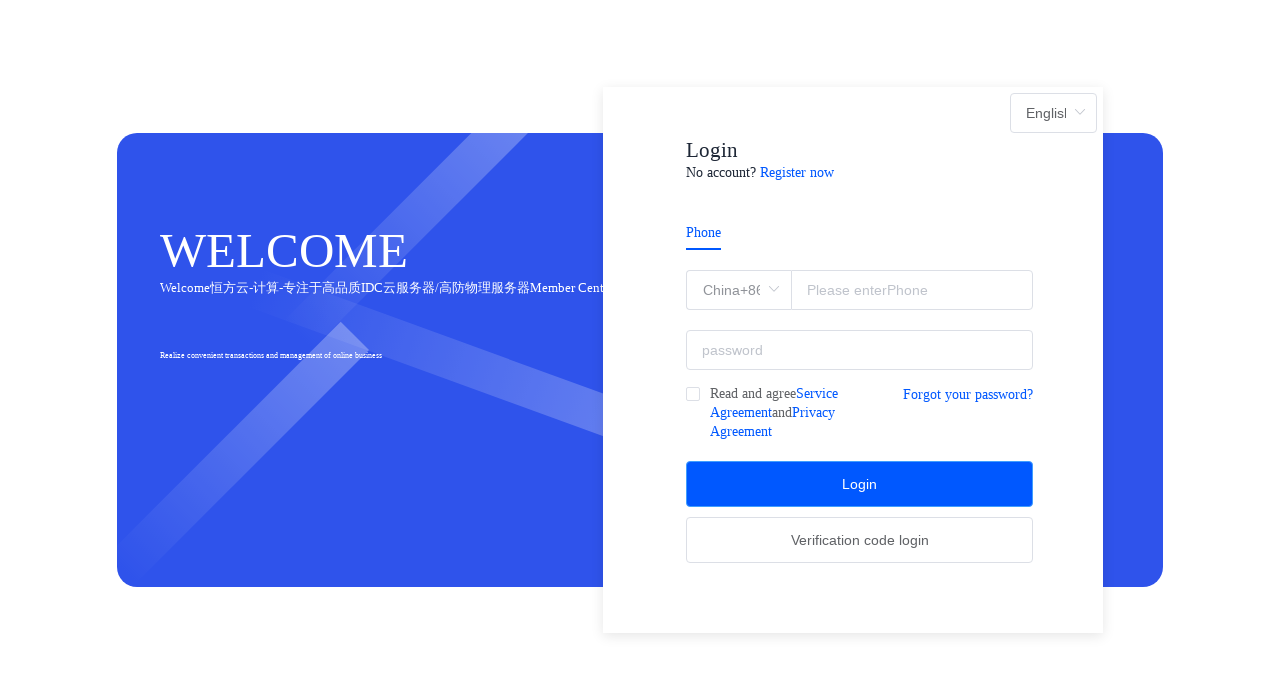

--- FILE ---
content_type: text/html; charset=utf-8
request_url: http://www.086idc.com/login.htm
body_size: 3248
content:
<!DOCTYPE html>
<html lang="en" theme-color="default" theme-mode id="addons_js" addons_js='[{"id":17,"name":"IdcsmartRenew","title":"\u7eed\u8d39","url":""},{"id":18,"name":"IdcsmartRefund","title":"\u9000\u6b3e","url":""},{"id":19,"name":"IdcsmartFileDownload","title":"\u6587\u4ef6\u4e0b\u8f7d","url":""},{"id":20,"name":"PromoCode","title":"\u4f18\u60e0\u7801\u63d2\u4ef6(\u57fa\u7840\u7248)","url":""},{"id":21,"name":"IdcsmartNews","title":"\u65b0\u95fb\u4e2d\u5fc3","url":""},{"id":22,"name":"IdcsmartCertification","title":"\u5b9e\u540d\u8ba4\u8bc1","url":""},{"id":24,"name":"IdcsmartSshKey","title":"SSH\u5bc6\u94a5","url":""},{"id":25,"name":"IdcsmartWithdraw","title":"\u63d0\u73b0","url":""},{"id":26,"name":"IdcsmartHelp","title":"\u5e2e\u52a9\u4e2d\u5fc3","url":""},{"id":27,"name":"IdcsmartTicket","title":"\u7528\u6237\u5de5\u5355","url":""},{"id":28,"name":"IdcsmartSubAccount","title":"\u5b50\u8d26\u6237\u7ba1\u7406","url":""},{"id":29,"name":"IdcsmartCloud","title":"\u9b54\u65b9\u4e91\u7ba1\u7406","url":""},{"id":30,"name":"IdcsmartAnnouncement","title":"\u516c\u544a\u4e2d\u5fc3","url":""},{"id":35,"name":"ClientCustomField","title":"\u7528\u6237\u8be6\u60c5\u81ea\u5b9a\u4e49\u5b57\u6bb5","url":""},{"id":36,"name":"EContract","title":"\u7535\u5b50\u5408\u540c","url":""},{"id":37,"name":"IdcsmartClientLevel","title":"\u7528\u6237\u7b49\u7ea7","url":""},{"id":38,"name":"IdcsmartInvoice","title":"\u53d1\u7968\u63d2\u4ef6","url":""},{"id":39,"name":"IdcsmartSale","title":"\u9500\u552e\u7ba1\u7406","url":""},{"id":40,"name":"IdcsmartRecommend","title":"\u63a8\u4ecb\u8ba1\u5212","url":""},{"id":45,"name":"IdcsmartStatistics","title":"\u7edf\u8ba1\u4fe1\u606f","url":""},{"id":49,"name":"ManualResource","title":"\u624b\u52a8\u8d44\u6e90\u7ba1\u7406","url":""}]'>

<head>
    <meta charset="UTF-8">
    <meta http-equiv="X-UA-Compatible" content="IE=edge">
    <meta name="viewport"
        content="width=device-width, initial-scale=1.0, maximum-scale=1.0, minimum-scale=1.0, user-scalable=no">
    <title></title>
    <link rel="icon" href="/favicon.ico">
    <!-- 公共 -->
    <script>
        const url = "/clientarea/template/pc/default/"
        const system_version = "10.5.8"
    </script>
    <link rel="stylesheet" href="/clientarea/template/pc/default/css/common/element.css?v=10.5.8">
    <link rel="stylesheet" href="/clientarea/template/pc/default/css/common/viewer.min.css?v=10.5.8">
    <script src="/clientarea/template/pc/default/js/common/vue.js"></script>
    <script src="/clientarea/template/pc/default/js/common/element.js"></script>
    <!-- 模板样式 -->
    <link rel="stylesheet" href="/clientarea/template/pc/default/css/common/common.css?v=10.5.8">
    <link rel="stylesheet" href="/upload/common/iconfont/iconfont.css?v=10.5.8">
    <script src="/clientarea/template/pc/default/utils/util.js"></script>
    <script src="/clientarea/template/pc/default/js/common/viewer.min.js"></script>
    <script src="/clientarea/template/pc/default/lang/index.js"></script>
    <script src="/clientarea/template/pc/default/js/common/common.js"></script>
    <script src="/clientarea/template/pc/default/components/proofDialog/proofDialog.js"></script>

<link rel="stylesheet" href="/clientarea/template/pc/default/css/login.css?v=10.5.8" />
<style>
  [v-cloak] {
    display: none !important;
  }
</style>
</head>

<body>
  <div id="mainLoading">
    <div class="ddr ddr1"></div>
    <div class="ddr ddr2"></div>
    <div class="ddr ddr3"></div>
    <div class="ddr ddr4"></div>
    <div class="ddr ddr5"></div>
  </div>
  <div class="template">
    <div id="login" v-cloak>
      <div class="login-container">
        <div class="container-back">
          <div class="back-line1"></div>
          <div class="back-line2"></div>
          <div class="back-line3"></div>
          <div class="back-text">
            <div class="text-welcome">WELCOME</div>
            <div class="text-title">
              {{ lang.login_welcome }}{{ commonData.website_name
              }}{{ lang.login_vip }}
            </div>
            <div class="text-level">
              {{ lang.login_level }}
            </div>
          </div>
        </div>
        <div class="container-before">
          <div class="login">
            <div class="lang-box">
              <el-select style="width: 1.3rem;" v-model="seletcLang" @change="changeLang">
                <el-option v-for="item in commonData.lang_list" :key="item.display_lang" :label="item.display_name"
                  :value="item.display_lang">
                  <div class="lang-option">
                    <img :src="item.display_img" alt="" class="lang-img">
                    <span>{{item.display_name}}</span>
                  </div>
                </el-option>
              </el-select>
            </div>
            <div class="login-text">
              <div class="login-text-title">{{ lang.login }}</div>
              <div class="login-text-regist" v-if="commonData.register_email == 1 || commonData.register_phone == 1">
                {{ lang.login_no_account}}
                <a @click="toRegist">{{ lang.login_regist_text }}</a>
              </div>
            </div>
            <div class="login-form" v-show="isLoadingFinish">
              <div class="login-top">
                <div v-show="isPassOrCode" v-if="commonData.login_email_password == 1" class="login-email"
                  :class="isEmailOrPhone ? 'active' : null" @click="isEmailOrPhone = true">
                  {{ lang.login_email }}
                </div>
                <div
                  v-if="(!isPassOrCode && commonData.login_phone_verify == 1)  || (isPassOrCode && commonData.register_phone == 1) "
                  class="login-phone" :class="!isEmailOrPhone? 'active' : null " @click="isEmailOrPhone = false">
                  {{ lang.login_phone }}
                </div>
              </div>
              <div class="form-main">
                <div class="form-item">
                  <el-input v-if="isEmailOrPhone" v-model="formData.email"
                    :placeholder="lang.login_placeholder_pre + lang.login_email">
                  </el-input>
                  <el-input v-else class="input-with-select select-input" v-model="formData.phone"
                    :placeholder="lang.login_placeholder_pre + lang.login_phone">
                    <el-select filterable slot="prepend" v-model="formData.countryCode">
                      <el-option v-for="item in countryList" :key="item.name" :value="item.phone_code"
                        :label="item.name_zh + '+' + item.phone_code"></el-option>
                    </el-select>
                  </el-input>
                </div>
                <div v-if="isPassOrCode" class="form-item">
                  <el-input :placeholder="lang.login_pass" v-model="formData.password" type="password"></el-input>
                </div>
                <div v-else class="form-item code-item">
                  <!-- 邮箱验证码 -->
                  <el-input v-if="isEmailOrPhone" v-model="formData.emailCode"
                    :placeholder="lang.email_code"></el-input>
                  <count-down-button ref="emailCodebtn" @click.native="sendEmailCode" v-if="isEmailOrPhone"
                    my-class="code-btn"></count-down-button>
                  <!-- 手机验证码 -->
                  <el-input v-if="!isEmailOrPhone" v-model="formData.phoneCode"
                    :placeholder="lang.login_phone_code"></el-input>
                  <count-down-button ref="phoneCodebtn" @click.native="sendPhoneCode" v-if="!isEmailOrPhone"
                    my-class="code-btn"></count-down-button>
                </div>
                <div class="form-item rember-item">
                  <!-- 1-31 取消原有的记住密码 -->
                  <el-checkbox v-model="checked">
                  </el-checkbox>
                  <span class="read-text" @click="checked = !checked"> {{ lang.login_read
                  }}<a @click="goHelpUrl('terms_service_url')">{{
                    lang.read_service
                    }}</a>{{ lang.read_and
                  }}<a @click="goHelpUrl('terms_privacy_url')">{{
                    lang.read_privacy
                    }}</a></span>
                  <span>
                    <a @click="toForget">{{ lang.login_forget }}</a>
                  </span>
                </div>
                <div class="read-item" v-if="errorText.length !== 0">
                  <el-alert :title="errorText" type="error" show-icon :closable="false">
                  </el-alert>
                </div>
                <div class="form-item">
                  <el-button type="primary" :loading="loginLoading" class="login-btn" @click="doLogin">{{ lang.login }}
                  </el-button>
                  <template
                    v-if="commonData.login_phone_verify == 1 && (commonData.register_phone == 1 || commonData.login_email_password == 1)">
                    <el-button v-if="isPassOrCode " class="pass-btn"
                      @click="changeLoginType">{{ lang.login_code_login }}
                    </el-button>
                    <el-button v-else class="pass-btn" @click="changeLoginType">{{ lang.login_pass_login }}
                    </el-button>
                  </template>
                </div>
                <template v-if="commonData.oauth && commonData.oauth?.length > 0">
                  <div class="form-item line-item">
                    <el-divider><span class="text">or</span></el-divider>
                  </div>
                  <div class="form-item login-type">
                    <div class="oauth-item" v-for="(item,index) in commonData.oauth" :key="index"
                      @click="oauthLogin(item)">
                      <img :src="item.img" alt="" class="oauth-img" />
                    </div>
                  </div>
                </template>
              </div>
            </div>
          </div>
        </div>
      </div>
      <!-- 安全验证 -->
      <safe-confirm ref="safeRef" :is-login="true" :password.sync="client_operate_password" @confirm="hadelSafeConfirm">
      </safe-confirm>
      <!-- 验证码 -->
      <captcha-dialog :is-show-captcha="isShowCaptcha" ref="captcha"></captcha-dialog>
    </div>
  </div>
  <!-- =======页面独有======= -->
  <script src="/clientarea/template/pc/default/components/safeConfirm/safeConfirm.js"></script>
  <script src="/clientarea/template/pc/default/components/countDownButton/countDownButton.js"></script>
  <script src="/clientarea/template/pc/default/components/captchaDialog/captchaDialog.js"></script>
  <script src="/clientarea/template/pc/default/js/common/crypto-js.min.js"></script>
  <script src="/clientarea/template/pc/default/js/common/jquery.mini.js"></script>
  <script src="/clientarea/template/pc/default/js/login.js"></script>
  <!-- =======公共======= -->

<script src="/clientarea/template/pc/default/js/common/axios.min.js"></script>
<script src="/clientarea/template/pc/default/utils/request.js"></script>
<script src="/clientarea/template/pc/default/api/common.js"></script>
<script src="/clientarea/template/pc/default/components/asideMenu/asideMenu.js"></script>
<script src="/clientarea/template/pc/default/components/topMenu/topMenu.js"></script>
<script src="/clientarea/template/pc/default/utils/directive.js"></script>

</body>

</html>



--- FILE ---
content_type: text/css
request_url: http://www.086idc.com/clientarea/template/pc/default/css/common/viewer.min.css
body_size: 3044
content:
/*!
 * Viewer.js v0.3.1
 * https://github.com/fengyuanchen/viewerjs
 *
 * Copyright (c) 2015-2016 Fengyuan Chen
 * Released under the MIT license
 *
 * Date: 2016-02-02T11:35:36.273Z
 */
.viewer-container,
.viewer-navbar {
  background-color: #000;
  overflow: hidden
}

.viewer-canvas,
.viewer-container,
.viewer-footer,
.viewer-player {
  right: 0;
  bottom: 0;
  left: 0
}

.viewer-button,
.viewer-canvas,
.viewer-container,
.viewer-footer,
.viewer-list,
.viewer-navbar,
.viewer-open,
.viewer-title,
.viewer-toolbar,
.viewer-toolbar>li {
  overflow: hidden
}

.viewer-close:before,
.viewer-flip-horizontal:before,
.viewer-flip-vertical:before,
.viewer-fullscreen-exit:before,
.viewer-fullscreen:before,
.viewer-next:before,
.viewer-one-to-one:before,
.viewer-play:before,
.viewer-prev:before,
.viewer-reset:before,
.viewer-rotate-left:before,
.viewer-rotate-right:before,
.viewer-zoom-in:before,
.viewer-zoom-out:before {
  font-size: 0;
  line-height: 0;
  display: block;
  width: 20px;
  height: 20px;
  color: transparent;
  background-image: url([data-uri]);
  background-repeat: no-repeat
}

.viewer-zoom-in:before {
  content: 'Zoom In';
  background-position: 0 0
}

.viewer-zoom-out:before {
  content: 'Zoom Out';
  background-position: -20px 0
}

.viewer-one-to-one:before {
  content: 'One to One';
  background-position: -40px 0
}

.viewer-reset:before {
  content: 'Reset';
  background-position: -60px 0
}

.viewer-prev:before {
  content: 'Previous';
  background-position: -80px 0
}

.viewer-play:before {
  content: 'Play';
  background-position: -100px 0
}

.viewer-next:before {
  content: 'Next';
  background-position: -120px 0
}

.viewer-rotate-left:before {
  content: 'Rotate Left';
  background-position: -140px 0
}

.viewer-rotate-right:before {
  content: 'Rotate Right';
  background-position: -160px 0
}

.viewer-flip-horizontal:before {
  content: 'Flip Horizontal';
  background-position: -180px 0
}

.viewer-flip-vertical:before {
  content: 'Flip Vertical';
  background-position: -200px 0
}

.viewer-fullscreen:before {
  content: 'Enter Full Screen';
  background-position: -220px 0
}

.viewer-fullscreen-exit:before {
  content: 'Exit Full Screen';
  background-position: -240px 0
}

.viewer-close:before {
  content: 'Close';
  background-position: -260px 0
}

.viewer-container {
  font-size: 0;
  line-height: 0;
  position: absolute;
  top: 0;
  -webkit-user-select: none;
  -moz-user-select: none;
  -ms-user-select: none;
  user-select: none;
  background-color: rgba(0, 0, 0, .5);
  direction: ltr !important;
  -ms-touch-action: none;
  touch-action: none;
  -webkit-tap-highlight-color: transparent;
  -webkit-touch-callout: none
}

.viewer-container ::-moz-selection,
.viewer-container::-moz-selection {
  background-color: transparent
}

.viewer-container ::selection,
.viewer-container::selection {
  background-color: transparent
}

.viewer-container img {
  display: block;
  width: 100%;
  min-width: 0 !important;
  max-width: none !important;
  height: auto;
  min-height: 0 !important;
  max-height: none !important
}

.viewer-player,
.viewer-tooltip {
  display: none;
  position: absolute
}

.viewer-canvas {
  position: absolute;
  top: 0
}

.viewer-canvas>img {
  width: auto;
  max-width: 90% !important;
  height: auto;
  margin: 15px auto
}

.viewer-footer {
  position: absolute;
  text-align: center
}

.viewer-navbar {
  background-color: rgba(0, 0, 0, .5)
}

.viewer-list {
  -webkit-box-sizing: content-box;
  -moz-box-sizing: content-box;
  box-sizing: content-box;
  height: 50px;
  margin: 0;
  padding: 1px 0
}

.viewer-list>li {
  font-size: 0;
  line-height: 0;
  float: left;
  overflow: hidden;
  width: 30px;
  height: 50px;
  cursor: pointer;
  opacity: .5;
  color: transparent;
  filter: alpha(opacity=50)
}

.viewer-list>li+li {
  margin-left: 1px
}

.viewer-list>.viewer-active {
  opacity: 1;
  filter: alpha(opacity=100)
}

.viewer-player {
  top: 0;
  cursor: none;
  background-color: #000
}

.viewer-player>img {
  position: absolute;
  top: 0;
  left: 0
}

.viewer-toolbar {
  width: 280px;
  margin: 0 auto 5px;
  padding: 3px 0
}

.viewer-toolbar>li {
  float: left;
  width: 24px;
  height: 24px;
  cursor: pointer;
  border-radius: 50%;
  background-color: #000;
  background-color: rgba(0, 0, 0, .5)
}

.viewer-toolbar>li:hover {
  background-color: #000;
  background-color: rgba(0, 0, 0, .8)
}

.viewer-toolbar>li:before {
  margin: 2px
}

.viewer-toolbar>li+li {
  margin-left: 1px
}

.viewer-toolbar>.viewer-play {
  width: 30px;
  height: 30px;
  margin-top: -3px;
  margin-bottom: -3px
}

.viewer-toolbar>.viewer-play:before {
  margin: 5px
}

.viewer-tooltip {
  font-size: 12px;
  line-height: 20px;
  top: 50%;
  left: 50%;
  width: 50px;
  height: 20px;
  margin-top: -10px;
  margin-left: -25px;
  text-align: center;
  color: #fff;
  border-radius: 10px;
  background-color: #000;
  background-color: rgba(0, 0, 0, .8)
}

.viewer-title {
  font-size: 12px;
  line-height: 1;
  display: inline-block;
  max-width: 90%;
  margin: 0 5% 5px;
  white-space: nowrap;
  text-overflow: ellipsis;
  opacity: .8;
  color: #ccc;
  filter: alpha(opacity=80)
}

.viewer-title:hover {
  opacity: 1;
  filter: alpha(opacity=100)
}

.viewer-button {
  position: absolute;
  top: -40px;
  right: -40px;
  width: 80px;
  height: 80px;
  cursor: pointer;
  border-radius: 50%;
  background-color: #000;
  background-color: rgba(0, 0, 0, .5)
}

.viewer-button:before {
  position: absolute;
  bottom: 15px;
  left: 15px
}

.viewer-fixed {
  position: fixed
}

.viewer-show {
  display: block
}

.viewer-hide {
  display: none
}

.viewer-invisible {
  visibility: hidden
}

.viewer-move {
  cursor: move;
  cursor: -webkit-grab;
  cursor: -moz-grab;
  cursor: grab
}

.viewer-fade {
  opacity: 0;
  filter: alpha(opacity=0)
}

.viewer-in {
  opacity: 1;
  filter: alpha(opacity=100)
}

.viewer-transition {
  -webkit-transition: all .3s ease-out;
  -o-transition: all .3s ease-out;
  transition: all .3s ease-out
}

@media (max-width:767px) {
  .viewer-hide-xs-down {
    display: none
  }
}

@media (max-width:991px) {
  .viewer-hide-sm-down {
    display: none
  }
}

@media (max-width:1199px) {
  .viewer-hide-md-down {
    display: none
  }
}

--- FILE ---
content_type: text/css
request_url: http://www.086idc.com/clientarea/template/pc/default/css/common/common.css
body_size: 10129
content:
* {
  margin: 0;
  padding: 0;
}
ul,
li {
  list-style: none;
}
/* elemenu-ui组件 部分样式统一修改 开始*/
.el-tabs__item {
  color: #666b80;
}
.el-pagination .el-select .el-input {
  margin: 0;
}
textarea {
  font-family: "Microsoft YaHei";
}
.el-tabs__item.is-active {
  color: #1e2736;
}
.menu-alink {
  color: inherit;
  text-decoration: none;
}
.border-r-none td {
  border-right: none !important;
}
.border-r-hover th {
  border-right: none !important;
}
.border-r-hover:hover th {
  border-right: 1px solid #EBEEF5 !important;
}
.el-notification__content {
  overflow-y: auto;
  padding-right: 5px;
  max-height: 80vh;
}
.el-notification__content::-webkit-scrollbar {
  width: 5px;
}
.el-notification__content::-webkit-scrollbar-track {
  background-color: rgba(255, 255, 255, 0.4);
}
.el-notification__content::-webkit-scrollbar-thumb {
  background-color: rgba(255, 255, 255, 0.8);
  border-radius: 0.5rem;
}
.word-pre {
  white-space: pre-line !important;
}
.el-tabs__active-bar {
  background: #0058ff;
}
.el-tabs__nav-wrap::after {
  height: 1px;
}
.el-slider__button {
  width: 1px;
  height: 13px;
  border: 6px solid #0058ff;
  border-radius: 0%;
}
.viewer-container {
  z-index: 9999 !important;
}
/* elemenu-ui组件 部分样式统一修改 结束*/
/* 提示弹窗 */
.el-message-box {
  width: 5.2rem;
}
/* 取消number类型输入框的加减按钮 */
input::-webkit-outer-spin-button,
input::-webkit-inner-spin-button {
  -webkit-appearance: none !important;
}
.el-tooltip__popper {
  max-width: 50%;
}
.el-message {
  z-index: 99999999999 !important;
}
/* 加载中 开始 */
#mainLoading {
  position: fixed;
  left: 0;
  top: 0;
  height: 100%;
  width: 100%;
  z-index: 9999;
  display: flex;
  background: #fff;
  align-items: center;
  justify-content: center;
}
#mainLoading.pro-des {
  background: transparent;
  z-index: 6;
}
#mainLoading.pro-des::before {
  content: "";
  position: absolute;
  right: 0;
  top: 0;
  width: calc(100% - 200px);
  height: 100%;
  background: #fff;
}
.template:first-child {
  display: none;
}
.base-color {
  color: #0058ff;
  cursor: pointer;
}
#mainLoading .ddr {
  width: 8px;
  height: 100px;
  float: left;
  margin: 2px;
  background-color: #4890ff;
  animation: loading 1s infinite ease-in-out;
  /*animation：动画名称 持续时间 动画速度曲线 延迟 执行多少次 是否正反方向轮流播放*/
}
#mainLoading .ddr2 {
  animation-delay: -0.9s;
  /*定义开始执行的地方，负号表示直接从第900ms开始执行*/
}
#mainLoading .ddr3 {
  animation-delay: -0.8s;
}
#mainLoading .ddr4 {
  animation-delay: -0.7s;
}
#mainLoading .ddr5 {
  animation-delay: -0.6s;
}
@keyframes loading {
  0%,
  40%,
  100% {
    /*定义每帧的动作*/
    -webkit-transform: scaleY(0.5);
  }
  20% {
    -webkit-transform: scaleY(1);
  }
}
/* 加载中结束 */
/* 表格 表头和每一行 的统一高度 */
thead tr {
  height: 0.56rem;
  color: #757575;
}
tbody .el-table__row {
  height: 0.6rem;
}
.el-table .el-table__cell {
  padding: 0;
}
/* #template {
      height: 100vh;
      width: 100vw;
  } */
.el-container:nth-child(2) {
  flex-direction: column;
}
/* header部分开始 */
.el-header {
  /* position: sticky;
      position: -webkit-sticky; */
  position: fixed;
  width: calc(100% - 160px);
  top: 0;
  height: 40px !important;
  background: #ffffff;
  box-shadow: 0px 1px 4px rgba(21, 34, 50, 0.08);
  opacity: 1;
  border-radius: 0px;
  font-size: 14px;
  display: flex;
  justify-content: space-between;
  z-index: 1000;
}
.search-value {
  font-size: 0.14rem;
  color: #040e34;
}
.search-name {
  font-size: 0.12rem;
  color: #9696a3;
  margin-bottom: 0.1rem;
}
.header-left {
  display: flex;
  flex-direction: row;
  align-items: center;
  /* margin-left: .46rem; */
}
.header-left .el-input input {
  width: 4rem;
}
.menu-img {
  display: none;
}
.header-left .el-input input {
  border: none;
}
.header-right {
  display: flex;
  flex-direction: row;
  align-items: center;
  margin-right: 20px;
}
.header-right .cloum-line-item {
  margin-left: 20px;
  margin-right: 16px;
}
.header-right .car-item {
  margin-right: 30px;
  cursor: pointer;
}
.header-right .car-item .el-badge {
  height: 24px;
}
.header-right .car-item .el-badge .el-badge__content.is-fixed {
  top: 5px;
  background-color: #f0142f;
}
.header-right .hg-24 {
  height: 24px;
}
.header-right .header-right-item .cloum-line {
  width: 0px;
  height: 13px;
  border: 1px solid #e6e7eb;
  opacity: 1;
}
.header-right .header-right-item img {
  width: 24px;
  height: 24px;
  border-radius: 4px;
}
.header-right .header-right-item .right-icon {
  width: 7px;
}
.header-right .header-right-item .el-dropdown-country {
  display: flex;
  flex-direction: row;
  align-items: center;
  cursor: pointer;
}
.header-right .header-right-item .el-dropdown-header {
  display: flex;
  flex-direction: row;
  align-items: center;
  cursor: pointer;
}
.header-right .header-right-item .el-dropdown-header .head-box {
  width: 24px;
  height: 24px;
  font-size: 15px;
  color: #ffffff;
  background: #fff;
  border-radius: 4px;
  display: flex;
  align-items: center;
  justify-content: center;
}
.header-right .header-right-item .un-login {
  cursor: pointer;
  display: flex;
  justify-content: center;
  align-items: center;
  font-size: 0.14rem;
  color: #8692b0;
}
.header-right .header-right-item .un-login img {
  width: 24px;
  height: 24px;
  margin-right: 0.06rem;
}
.top-msg-box {
  width: 3.6rem;
  box-sizing: border-box;
  padding: 0.22rem 0 0 0;
}
.top-msg-box .msg-top {
  display: flex;
  justify-content: space-between;
  align-items: center;
  padding: 0 0.16rem;
}
.top-msg-box .msg-top .msg-top-left {
  font-size: 0.16rem;
  color: #1e2736;
}
.top-msg-box .msg-top .msg-top-right {
  cursor: pointer;
  font-size: 0.12rem;
  color: #0058ff;
}
.top-msg-box .msg-list {
  margin-top: 0.23rem;
  width: 100%;
}
.top-msg-box .msg-list .msg-item {
  display: flex;
  height: 0.42rem;
  align-items: center;
  margin-bottom: 0.2rem;
  padding: 0 0.16rem;
  transition: background 0.3s ease-in-out;
}
.top-msg-box .msg-list .msg-item:hover {
  cursor: pointer;
  background: #e0ebff;
}
.top-msg-box .msg-list .msg-item .msg-item-left {
  display: flex;
  align-items: center;
  justify-content: center;
  width: 0.32rem;
  flex-shrink: 0;
  margin-right: 0.12rem;
}
.top-msg-box .msg-list .msg-item .msg-item-left img {
  width: 100%;
  height: 0.32rem;
}
.top-msg-box .msg-list .msg-item .msg-item-right {
  flex: 1;
  display: flex;
  flex-direction: column;
  justify-content: space-between;
}
.top-msg-box .msg-list .msg-item .msg-item-right .msg-item-right-top {
  font-size: 0.14rem;
  color: #1e2736;
  overflow: hidden;
  text-overflow: ellipsis;
  white-space: nowrap;
}
.top-msg-box .msg-list .msg-item .msg-item-right .msg-item-right-bottom {
  display: flex;
  justify-content: space-between;
  font-size: 0.12rem;
  color: #757575;
}
/* header部分结束 */
/* 主体部分开始 */
.el-main {
  padding-top: 0.83rem;
  padding-left: 1.02rem;
  padding-right: 1.02rem;
  font-size: 0.14rem;
}
/* 图形验证码弹窗 开始*/
.captcha-dialog .el-dialog__body {
  padding-left: 0.8rem;
  padding-right: 0.8rem;
}
.dialog-title {
  font-size: 24px;
  font-family: PingFang SC;
  font-weight: 400;
  line-height: 24px;
  color: #171725;
}
.dialog-form {
  display: flex;
  flex-direction: row;
  padding-top: 0.38rem;
}
.dialog-form .el-input__inner {
  height: 0.46rem;
}
.dialog-form img {
  height: 0.46rem;
  width: 1.11rem;
  margin-left: 0.1rem;
  cursor: pointer;
}
.err-alert {
  margin-top: 0.2rem;
  padding-right: 1.21rem;
}
.dialog-footer {
  margin-top: 0.4rem;
  display: flex;
  justify-content: flex-end;
}
.dialog-footer .btn-ok,
.dialog-footer .btn-no {
  height: 0.46rem;
  min-width: 1.12rem;
  padding: 0 0.1rem;
  box-sizing: border-box;
  border-radius: 3px;
  display: flex;
  align-items: center;
  justify-content: center;
}
.dialog-footer .btn-ok {
  background: #0058ff;
  color: #ffffff;
}
.dialog-footer .btn-no {
  background: #e7e7e7;
}
/* 图形验证码弹窗 结束*/
/* 换页相关开始 */
.main-card {
  height: 100%;
  font-size: 0.14rem;
  font-family: PingFang SC;
  font-weight: 400;
  line-height: 1.5715;
  color: #171725;
  word-break: break-all;
  margin: auto;
}
.myPage {
  margin-bottom: 0.26rem;
}
.myPage .el-pagination {
  display: flex;
  justify-content: flex-end;
  align-items: center;
}
.myPage .el-pagination .el-input__inner {
  height: 0.32rem !important;
}
.myPage .el-pagination .el-input__icon {
  line-height: 0.32rem;
}
.myPage .el-pagination .el-pager li,
.myPage .el-pagination .el-pagination__jump {
  font-size: 0.13rem !important;
}
.el-pagination .page-total {
  margin: 0 auto 0 0.22rem;
  font-size: 0.12rem !important;
  font-family: PingFang SC;
  font-weight: 400;
  color: #757575;
}
.el-pager .number {
  display: inline-block;
  width: 0.32rem;
  height: 0.32rem;
  line-height: 0.32rem;
  border: 1px solid #e6e7eb;
  margin-right: 0.08rem;
  border-radius: 0.03rem;
}
.el-pager .number:last-child {
  margin-right: 0;
}
/* .el-input__inner {
      height: 32px !important;
  } */
.el-pager .active {
  background: #f4f7fc;
  border: 1px solid #0058ff;
}
.el-pager li.active + li {
  border-left: 1px solid #e6e7eb;
}
/* 换页相关结束 */
/* 主体部分结束 */
/* 左侧菜单开始 */
.el-menu {
  border-right: none;
}
.menu-top {
  margin-top: 86px;
}
/* .menu-top .el-menu-item {
      margin-left: .07rem;
      height: auto;
      line-height: normal;
      margin-bottom: .24rem;
  } */
.aside-menu-text {
  margin-left: 20px;
  overflow: hidden;
  text-overflow: ellipsis;
  white-space: nowrap;
}
.menu-top .el-menu-item.is-active::after {
  /* margin-left: .04rem; */
  /* border-left: 3px solid #FFF; */
  content: "";
  height: 12px;
  width: 3px;
  background: #fff;
  position: absolute;
  left: 4px;
  top: calc(50% - 6px);
}
.menu-top .el-submenu__title {
  height: 40px;
  line-height: 40px;
  display: flex;
}
.menu-top .el-submenu__title i {
  color: rgba(255, 255, 255, 0.6);
}
/* .menu-top .el-submenu {
      margin-left: .07rem;
      height: 44px;
      line-height: 44px;
  } */
.menu-top .el-menu-item {
  height: 40px;
  line-height: 40px;
  display: flex;
  align-items: center;
}
.menu-top .el-submenu .el-menu-item {
  min-width: auto;
  height: 30px;
  line-height: 30px;
  padding-left: 60px !important;
  /* margin-bottom: .12rem;
      margin-left: .03rem; */
}
.menu-top .el-submenu .el-menu-item.is-active {
  margin-left: 0;
}
.el-aside {
  position: sticky;
  position: -webkit-sticky;
  top: 0;
  background: #1e41c9;
  height: 100vh;
  font-size: 14px;
  z-index: 10;
}
.el-aside::-webkit-scrollbar {
  width: 6px;
}
.el-aside::-webkit-scrollbar-track {
  background-color: rgba(255, 255, 255, 0.16);
}
.el-aside::-webkit-scrollbar-thumb {
  background-color: rgba(255, 255, 255, 0.8);
  border-radius: 0.5rem;
}
.menu-list-top,
.menu-list-bottom {
  margin-top: 86px;
  color: #ffffff;
}
.father-item {
  margin-bottom: 12px !important;
}
.child-menu {
  display: flex;
  flex-direction: column;
}
.child-menu .child-item-text {
  padding-left: 5px;
  margin-bottom: 12px;
  margin-left: 15px;
  opacity: 0.6;
  cursor: pointer;
  border-left: 3px solid #1e41c9;
}
.child-item-text:last-child {
  margin-bottom: 24px;
}
.child-active {
  opacity: 1 !important;
  border-left: 3px solid #ffff !important;
}
.menu-list-top > .menu-active,
.menu-list-bottom > .menu-active {
  border-left: 3px solid #ffff;
  opacity: 1;
  margin-left: 4px;
}
.ali-logo {
  height: 28px;
  max-width: 130px;
  margin: 12px auto 0;
  display: block;
  cursor: pointer;
}
.line {
  width: 123px;
  height: 0px;
  border: 1px solid #ffffff;
  opacity: 0.1;
  margin: 90px auto;
}
.menu-item {
  padding-left: 0.18px;
  margin-left: 7px;
  margin-bottom: 24px;
  display: flex;
  align-items: center;
  cursor: pointer;
  color: #ffffff;
  opacity: 0.6;
}
.el-menu-item i {
  color: #8692b0;
}
.item-img {
  height: 16px;
}
.item-text {
  line-height: 20px;
  margin-left: 20px;
}
/* 左侧菜单结束 */
/* message */
.el-message {
  font-size: 20px;
}
.el-date-picker .el-picker-panel__footer .el-button {
  display: inline-flex;
}
.el-button {
  display: inline-flex;
  align-items: center;
  justify-content: center;
}
.batch-op-btn {
  display: flex;
  align-items: center;
}
.batch-op-btn .el-dropdown .el-button-group {
  display: flex;
}
.batch-op-btn .el-dropdown .el-button-group .el-button--primary {
  background-color: #0058ff;
  border-color: #0058ff;
}
.batch-op-btn .el-dropdown .el-button-group .el-button--primary:hover,
.batch-op-btn .el-dropdown .el-button-group .el-button--primary:focus {
  background-color: #0058ff;
  border-color: #0058ff;
}
/* el弹窗自带底部按钮 */
.el-message-box__btns > .el-button {
  display: inline-block;
  margin-left: 10px;
}
.el-message-box__btns {
  display: flex;
  flex-direction: row-reverse;
}
/* 表格 */
tr > td {
  padding-left: 20px !important;
}
th {
  padding-left: 20px !important;
}
.com-search .el-input__suffix {
  display: flex;
  align-items: center;
  cursor: pointer;
}
/* 支付弹窗开始 */
.zf-dialog .el-dialog__body {
  padding: 0 !important;
  text-align: center;
  font-size: 0.16rem;
}
.zf-dialog .dialog-form {
  display: flex;
  flex-direction: column;
}
.zf-dialog .el-row {
  display: flex;
  align-items: center;
  margin-top: 0.3rem;
}
.zf-dialog .form-footer {
  display: flex;
  justify-content: flex-end;
}
.zf-dialog .form-footer > .btn-ok {
  background: #0058ff;
  border-radius: 3px;
  color: rgba(255, 255, 255, 0.9);
  display: flex;
  align-items: center;
  justify-content: center;
}
.zf-dialog .btn-no {
  background: #e7e7e7;
  border-radius: 3px;
  color: #1e2736;
  display: flex;
  align-items: center;
  justify-content: center;
}
.zf-dialog .true-money {
  color: #ffa800;
}
.zf-dialog .pay-html {
  display: flex;
  justify-content: center;
}
.zf-dialog .pay-img-content {
  display: flex;
  flex-direction: column;
  align-items: center;
}
.zf-dialog .blue {
  color: #0058ff;
}
.zf-dialog .red {
  color: #f0142f;
}
.zf-dialog .pay-html > img {
  width: 2.5rem;
  height: 2.5rem;
}
.zf-dialog .el-select {
  width: 100%;
}
.zf-dialog .el-dialog__header {
  display: flex;
  padding: 0 0.2rem;
  height: 0.48rem;
  border: 1px solid #e6e7eb;
}
.zf-dialog .el-dialog__title {
  font-size: 0.14rem;
  color: #171725;
  line-height: 0.48rem;
}
.zf-dialog .tip {
  text-align: center;
  font-size: 0.13rem;
  color: #8692b0;
  line-height: 0.3rem;
}
.zf-dialog .money {
  font-size: 0.24rem;
  color: #1e2736;
  text-align: center;
  line-height: 1;
  display: block;
  margin-top: 0.2rem;
}
.zf-dialog .pay-way .el-select {
  width: 2rem;
  margin: 0.12rem auto 0.6rem;
}
.zf-dialog .pay-img-content img {
  width: 2rem;
  height: 2rem;
}
.zf-dialog .pay-way .pay-html > img {
  width: 2rem;
  height: 2rem;
  margin: 0;
}
.zf-dialog .f-btn {
  display: flex;
  justify-content: space-between;
  padding: 0.2rem;
  border-top: 1px solid #e6e7eb;
  align-items: center;
}
.zf-dialog .f-btn .total {
  font-size: 0.14rem;
  color: #1e2736;
}
.zf-dialog .f-btn .img {
  width: 0.18rem;
  height: 0.18rem;
  margin-right: 0.1rem;
}
.zf-dialog .el-button {
  background: #0058ff;
  color: #fff;
}
.zf-dialog .el-checkbox,
.zf-dialog .el-checkbox__input.is-checked + .el-checkbox__label {
  color: #0058ff;
}
.el-checkbox__input.is-checked .el-checkbox__inner {
  background-color: #0058ff;
  color: #0058ff;
}
.buy-product-btn {
  width: 0.6rem;
  height: 90%;
  background: #0058ff;
  opacity: 1;
  border-radius: 3px;
  color: #fff;
  display: flex;
  flex-direction: row;
  align-items: center;
  justify-content: center;
  cursor: pointer;
  margin-left: 0.08rem;
  font-size: 0.14rem;
  font-weight: bold;
  font-family: PingFang SC;
  margin-left: 0.1rem;
  align-self: center;
}
/* 优惠码开始 */
.discount-popover {
  padding: 0;
}
.discount-content {
  position: relative;
  height: 1.74rem;
  width: 4.22rem;
  display: flex;
  flex-direction: column;
  justify-content: center;
  align-items: center;
}
.discount-content .close-btn-img {
  position: absolute;
  cursor: pointer;
  top: 0.1rem;
  right: 0.12rem;
  width: 0.24rem;
  height: 0.24rem;
}
.discount-content .close-btn-img img {
  width: 100%;
  height: 100%;
}
.discount-content .discount-input {
  width: 2.4rem;
  font-size: 0.15rem;
}
.discount-content .discount-input .el-input__inner {
  height: 0.46rem;
  line-height: 0.46rem;
}
.discount-content .discount-btn {
  display: inline-block;
  font-size: 0.16rem;
  border: none;
  color: rgba(255, 255, 255, 0.9);
  background: #0058ff;
  width: 1.12rem;
  height: 0.46rem;
  border-radius: 0.03rem;
  margin-left: 0.1rem;
}
.discount-text {
  display: inline-block;
  padding: 0 0.04rem;
  border-radius: 0.03rem;
  border: 1px solid #f99600;
  font-size: 0.12rem;
  cursor: pointer;
  color: #f99600;
  line-height: 1.5715;
}
.cash-code {
  display: inline-block;
  padding: 0 0.04rem;
  border-radius: 0.03rem;
  border: 1px solid #f0142f;
  cursor: pointer;
  font-size: 0.12rem;
  color: #f0142f;
  line-height: 1.5715;
}
.event-text {
  display: inline-block;
  padding: 0 0.04rem;
  border-radius: 0.03rem;
  border: 1px solid #f0142f;
  cursor: pointer;
  font-size: 0.12rem;
  color: #f0142f;
  line-height: 1.5715;
}
.event-text .el-icon-caret-bottom {
  margin-left: 0.08px;
}
.event-content {
  display: flex;
  align-items: center;
  column-gap: 0.15rem;
}
/* 支付弹窗结束 */
.withdraw-dialog .el-dialog__body {
  padding: 0.3rem 0.8rem 0 0.8rem;
}
.withdraw-dialog .dialog-main {
  margin-top: 0.4rem;
}
.withdraw-dialog .dialog-main .el-form-item__label {
  font-size: 0.16rem;
  color: #1e2736;
  line-height: 1.5715;
}
.withdraw-dialog .dialog-main .input-select {
  height: 0.46rem;
  width: 100%;
}
.withdraw-dialog .dialog-main .input-select .el-input__inner {
  height: 0.46rem;
}
.withdraw-dialog .dialog-main .amount-input .el-input__suffix {
  right: 0;
}
.withdraw-dialog .dialog-main .amount-input .all-btn {
  font-size: 15px;
  color: #0058ff;
  cursor: pointer;
  padding-right: 0.16rem;
}
.withdraw-dialog .withdraw-rule .label {
  font-size: 14px;
  color: #1e2736;
  font-weight: bold;
  margin-bottom: 0.1rem;
}
.withdraw-dialog .withdraw-rule .rules .rules-item {
  font-size: 14px;
  color: #1e2736;
}
/* 升级防御 */
.ip-defase-box .fire-list-search {
  display: flex;
  align-items: center;
  justify-content: flex-end;
  column-gap: 0.1rem;
}
.ip-defase-box .fire-list-search .el-input {
  width: auto;
}
.ip-defase-box .operation {
  display: flex;
  flex-wrap: wrap;
  align-items: center;
  column-gap: 0.08rem;
  row-gap: 0.1rem;
}
.ip-defase-box .operation .el-button--text {
  color: #0058ff;
  margin: 0;
  padding: 0;
}
.ip-defase-box .operation .el-button.is-disabled {
  color: #C0C4CC;
}
.ipDefase-now-info {
  display: flex;
  flex-direction: column;
  row-gap: 0.1rem;
  border: 1px solid #E6E7EB;
  padding: 20px;
  border-radius: 5px;
  margin-bottom: 0.2rem;
}
.product-tab-list {
  display: flex;
  align-items: center;
  flex-wrap: wrap;
  background: #f4f6f7;
  border-radius: 0px 3px 3px 0px;
  border-bottom: 1px solid #e6e7eb;
}
.product-tab-list .pro-tab-item {
  box-sizing: border-box;
  flex-shrink: 0;
  height: 0.4rem;
  display: flex;
  align-items: center;
  justify-content: center;
  padding: 0 0.24rem;
  font-size: 0.15rem;
  color: #4b4b6b;
  cursor: pointer;
  border-right: 1px solid #e6e7eb;
}
.product-tab-list .pro-tab-item:hover {
  color: #0058ff;
}
.product-tab-list .pro-tab-item.active {
  color: #0058ff;
  border-bottom: 1px solid #0058ff;
}
.pay-dialog {
  width: 12rem;
}
.pay-dialog .pc-pay {
  display: block;
}
.pay-dialog .mobile-pay {
  display: none;
}
.pay-dialog .el-dialog__header {
  display: none;
}
.pay-dialog .el-dialog__body {
  padding: 0 !important;
  padding-bottom: 0.3rem !important;
}
.pay-dialog .dia-content {
  min-height: 4rem;
}
.pay-dialog .dia-content,
.pay-dialog .dia-title,
.pay-dialog .dia-fotter {
  box-sizing: border-box;
  padding: 0 0.2rem;
}
.pay-dialog .dia-title {
  width: 100%;
  height: 0.56rem;
  display: flex;
  align-items: center;
  justify-content: space-between;
  background: #eef4ff;
}
.pay-dialog .dia-title .title-text {
  font-size: 0.14rem;
}
.pay-dialog .pay-money {
  color: #f0142f;
  font-size: 0.16rem;
}
.pay-dialog .font-26 {
  font-size: 0.26rem;
}
.pay-dialog .pay-top {
  position: relative;
}
.pay-dialog .pay-top .pay-type {
  margin-top: 0.3rem;
  display: flex;
  overflow-x: scroll;
  white-space: nowrap;
}
.pay-dialog .pay-top .pay-type .type-item {
  display: inline-flex;
  align-items: center;
  flex-direction: column;
  justify-content: center;
  font-size: 0.16rem;
  font-weight: bold;
  color: #1e2736;
  flex-shrink: 0;
  width: 1.86rem;
  height: 1rem;
  background: #f8f9fd;
  border-radius: 0.03rem;
  cursor: pointer;
  margin-right: 0.1rem;
  border: 1px solid #f8f9fd;
  transition: all 0.2s;
}
.pay-dialog .pay-top .pay-type .type-item > img {
  width: 113px;
  height: 30px;
}
.pay-dialog .pay-top .pay-type .type-item.active {
  position: relative;
  box-shadow: 0rem 0rem 0.06rem 0.01rem rgba(0, 0, 0, 0.12);
  border: 1px solid #0058ff;
}
.pay-dialog .pay-top .pay-type .type-item.active::after {
  content: "";
  position: absolute;
  right: -0.01rem;
  bottom: -0.01rem;
  width: 0.25rem;
  height: 0.24rem;
  background: url("../../img/common/pay_select.png") no-repeat;
  background-size: 100% 100%;
}
.pay-dialog .pay-top .pay-type .type-item .type-dec {
  margin-top: 0.06rem;
  font-size: 0.12rem;
  font-weight: 400;
  color: #8692b0;
}
.pay-dialog .pay-top .pay-type::-webkit-scrollbar {
  display: none;
}
.pay-dialog .pay-top .left-btn,
.pay-dialog .pay-top .right-btn {
  position: absolute;
  top: 50%;
  transform: translateY(-50%);
  width: 0.24rem;
  height: 0.38rem;
  cursor: pointer;
}
.pay-dialog .pay-top .left-btn img,
.pay-dialog .pay-top .right-btn img {
  width: 100%;
  height: 100%;
}
.pay-dialog .pay-top .left-btn {
  left: 0;
}
.pay-dialog .pay-top .right-btn {
  right: 0;
}
.pay-dialog .credit-tip {
  margin-top: 0.2rem;
  font-size: 0.14rem;
  color: #8692b0;
  font-weight: 400;
}
.pay-dialog .use-blance {
  margin-top: 0.2rem;
}
.pay-dialog .use-blance .el-checkbox__input.is-checked .el-checkbox__inner,
.pay-dialog .use-blance .el-checkbox__input.is-indeterminate .el-checkbox__inner {
  background-color: #0058ff;
  border-color: #0058ff;
}
.pay-dialog .use-blance .el-checkbox__inner::after {
  left: 6px;
  top: 2px;
  width: 5px;
  height: 10px;
  border-width: 0px 2px 2px 0px;
}
.pay-dialog .use-blance .el-checkbox__inner {
  width: 20px;
  height: 20px;
}
.pay-dialog .use-blance .blance-text {
  color: #1e2736;
  font-size: 0.14rem;
  cursor: pointer;
}
.pay-dialog .use-blance .blance-tip {
  font-size: 0.12rem;
  color: #8692b0;
}
.pay-dialog .QR-box {
  margin-top: 0.3rem;
  color: #1e2736;
  display: flex;
  justify-content: space-between;
}
.pay-dialog .QR-box .left {
  display: flex;
}
.pay-dialog .QR-box .recharge_pay {
  border: 1px solid #ccc;
  width: 4.5rem;
  min-height: 1rem;
  max-height: 2.3rem;
  overflow-y: auto;
  padding: 0.05rem;
  border-radius: 0.03rem;
  position: absolute;
  right: 0.2rem;
}
.pay-dialog .QR-box .qr-text {
  font-size: 0.12rem;
  font-weight: bold;
  color: #1e2736;
  margin-right: 0.16rem;
}
.pay-dialog .QR-box .qr-content {
  margin-right: 0.32rem;
  width: 120px;
  height: 120px;
}
.pay-dialog .QR-box .qr-money {
  font-size: 0.12rem;
  color: #8692b0;
}
.pay-dialog .custom-text {
  display: flex;
  align-items: end;
  margin-top: 0.1rem;
  font-size: 0.14rem;
  color: #1e2736;
  font-weight: 400;
}
.pay-dialog .custom-text .el-icon-document-copy {
  font-size: 0.16rem;
  color: #0058ff;
  cursor: pointer;
  margin-left: 0.04rem;
}
.pay-dialog .dia-fotter {
  display: flex;
  justify-content: end;
}
.pay-dialog .dia-fotter .confirm-btn,
.pay-dialog .dia-fotter .def-btn,
.pay-dialog .dia-fotter .cancel-btn {
  font-size: 0.16rem;
  color: rgba(255, 255, 255, 0.9);
  border-radius: 0.03rem;
}
.pay-dialog .dia-fotter .confirm-btn {
  background: #0058ff;
}
.pay-dialog .dia-fotter .cancel-btn {
  background: #e7e7e7;
  color: #606266;
}
.pay-dialog .dia-fotter .def-btn {
  background: rgba(30, 39, 54, 0.24);
}
.branch-confirm-dialog .el-dialog__body {
  padding: 0;
}
.branch-confirm-dialog .el-dialog__footer {
  padding: 0;
}
.branch-confirm-dialog .dialog-footer {
  justify-content: end;
  padding: 0.2rem 0.5rem;
  margin-top: 0;
}
.branch-confirm-dialog .dialog-footer .el-button {
  min-width: 0.8rem;
  height: 0.4rem;
  border-radius: 0.04rem;
  text-align: center;
  margin: 0 5px;
}
.branch-confirm-dialog .dialog-footer .el-button span {
  padding: 0;
  font-size: 0.16rem;
}
.branch-confirm-dialog .dialog-footer .el-button:first-child {
  background: #0058ff;
  border: 1px solid #0058ff;
  color: #fff;
}
.branch-confirm-dialog .dialog-footer .el-button:last-child {
  border: 1px solid #0058ff;
  color: #0058ff;
}
.branch-rennew-dialog .el-dialog__header {
  display: none;
}
.branch-rennew-dialog .el-dialog__body {
  padding: 0;
}
.branch-rennew-dialog .el-dialog__footer {
  padding: 0;
}
.branch-rennew-dialog .dialag-content {
  display: flex;
  flex-direction: column;
  align-items: center;
  padding: 0.6rem 0.5rem 0.2rem 0.5rem;
}
.branch-rennew-dialog .dialag-content .total-price {
  width: 100%;
  text-align: right;
  font-size: 0.14rem;
}
.branch-rennew-dialog .dialag-content .total-price .pay-money {
  color: #f0142f;
}
.branch-rennew-dialog .dialag-content .total-price .font-26 {
  font-size: 0.26rem;
}
.branch-rennew-dialog .dialag-content .tips-title {
  font-size: 0.28rem;
  font-weight: 400;
  color: #1e2736;
}
.branch-rennew-dialog .dialog-footer {
  justify-content: end;
  padding: 0.2rem 0.5rem;
  margin-top: 0;
}
.branch-rennew-dialog .dialog-footer .el-button {
  width: 1.44rem;
  height: 0.46rem;
  border-radius: 0.04rem;
  text-align: center;
  margin: 0 5px;
}
.branch-rennew-dialog .dialog-footer .el-button span {
  padding: 0;
  font-size: 0.16rem;
}
.branch-rennew-dialog .dialog-footer .el-button:first-child {
  background: #0058ff;
  border: 1px solid #0058ff;
  color: #fff;
}
.branch-rennew-dialog .dialog-footer .el-button:last-child {
  border: 1px solid #0058ff;
  color: #0058ff;
}
.rz-dialog .el-dialog__header {
  display: none;
}
.rz-dialog .el-dialog__body {
  padding: 0;
}
.rz-dialog .dialag-content {
  display: flex;
  flex-direction: column;
  align-items: center;
  padding: 1rem 0.5rem;
}
.rz-dialog .dialag-content .tips-title {
  font-size: 0.28rem;
  font-weight: 400;
  color: #1e2736;
}
.rz-dialog .dialag-content .tips-text {
  margin-top: 0.3rem;
  font-size: 0.14rem;
  line-height: 0.24rem;
  color: #1e2736;
  text-align: center;
}
.rz-dialog .dialag-content .button-box {
  margin-top: 0.8rem;
  display: flex;
  justify-content: center;
  align-items: end;
}
.rz-dialog .dialag-content .button-box .el-button {
  width: 1.8rem;
  height: 0.46rem;
  background: #0058ff;
  font-size: 0.16rem;
  color: #ffffff;
}
.rz-dialog .dialag-content .button-box .el-link {
  margin-left: 0.1rem;
  font-size: 0.14rem;
  color: #0058ff;
}
@media screen and (max-width: 750px) {
  .el-main {
    padding-top: 1.66rem;
    padding-bottom: 1.5rem;
    padding-left: 0.3rem;
    padding-right: 0.3rem;
  }
  .el-header {
    width: 100%;
  }
  .withdraw-dialog .amount-input .el-input__suffix {
    height: auto;
  }
  /* 左侧菜单 */
  .el-aside {
    display: none;
  }
  /* 顶部展示 */
  .el-header {
    height: 1rem !important;
  }
  .menu-img {
    display: inline-block;
    cursor: pointer;
    height: 0.56rem;
  }
  .header-right {
    margin-right: 0px;
  }
  .right-item img {
    width: 0.56rem;
    height: 0.56rem;
  }
  /* 左侧弹窗菜单 */
  .drawer-menu {
    background: #1e41c9;
    font-size: 0.32rem;
  }
  .drawer-menu-top {
    width: 3.8rem;
    height: 50px;
    display: flex;
    align-items: center;
  }
  .drawer-menu-logo {
    height: 28px;
    max-width: 2rem;
    margin: 0 auto;
  }
  .drawer-menu-list-top {
    margin-top: 0.86rem;
    color: #ffffff;
  }
  .drawer-menu-list-top > .drawer-menu-active {
    border-left: 3px solid #ffff;
    opacity: 1;
    margin-left: 0.04rem;
  }
  .drawer-menu-item {
    padding-left: 0.41rem;
    margin-left: 0.07rem;
    margin-bottom: 0.5rem;
    display: flex;
    flex-direction: column;
    cursor: pointer;
    color: #ffffff;
    opacity: 0.6;
  }
  .menu-child-item {
    display: flex;
    flex-direction: column;
  }
  .menu-top {
    margin-top: 0;
  }
  .drawer-item-img {
    height: 0.38rem;
  }
  .drawer-item-text {
    line-height: 20px;
    margin-left: 0.41rem;
  }
  .el-input__inner {
    height: 0.8rem;
    font-size: 0.3rem;
  }
  .dialog-title {
    font-size: 0.32rem;
  }
  .el-tabs__item {
    font-size: 0.34rem;
    margin-bottom: 0.15rem;
    margin-top: 0.51rem;
  }
  .el-icon-search {
    font-size: 0.4rem;
  }
  .el-button {
    font-size: 0.34rem;
  }
  .right-item {
    margin-left: 0.3rem;
  }
  .el-divider__text {
    font-size: 0.28rem;
  }
  .head-box {
    cursor: pointer;
    width: 0.56rem;
    height: 0.56rem;
    font-size: 0.16rem;
    color: #ffffff;
    background: #fff;
    border-radius: 50%;
  }
  /* .el-input .el-input__clear {
          font-size: .4rem;
      } */
  .select-input .el-input--suffix {
    width: 1.86rem;
  }
  .el-message-box__message {
    font-size: 0.32rem;
  }
  .myPage .page-total {
    display: none !important;
  }
  .myPage .el-pagination .el-pagination__sizes {
    display: none;
  }
  .zf-dialog .el-dialog__headerbtn {
    top: 0.1rem;
  }
  .zf-dialog .pay-select {
    width: 4rem !important;
  }
  .pay-dialog {
    margin-top: 5vh !important;
    width: 6.9rem;
  }
  .pay-dialog .pc-pay {
    display: none;
  }
  .pay-dialog .mobile-pay {
    display: block;
  }
  .pay-dialog .el-dialog__header {
    display: none;
  }
  .pay-dialog .el-dialog__body {
    padding: 0 !important;
    padding-bottom: 0.3rem !important;
  }
  .pay-dialog .dia-content {
    margin-bottom: 1.2rem;
    padding: 0;
  }
  .pay-dialog .dia-content,
  .pay-dialog .dia-title,
  .pay-dialog .dia-fotter {
    box-sizing: border-box;
  }
  .pay-dialog .dia-title {
    width: 100%;
    height: 0.8rem;
    padding: 0 0.2rem;
    display: flex;
    align-items: center;
    justify-content: space-between;
    background: #eef4ff;
  }
  .pay-dialog .order-id {
    margin-top: 0.2rem;
    padding: 0 0.3rem;
    font-size: 0.24rem;
    color: #8692b0;
  }
  .pay-dialog .title-text {
    font-size: 0.28rem;
  }
  .pay-dialog .pay-money {
    color: #f0142f;
  }
  .pay-dialog .font-26 {
    font-size: 0.26rem;
  }
  .pay-dialog .pay-top {
    position: relative;
  }
  .pay-dialog .pay-top .pay-type {
    margin-top: 0.3rem;
    padding: 0 0.2rem;
    display: flex;
    flex-wrap: wrap;
    row-gap: 0.15rem;
    max-height: 4rem;
    column-gap: 0.15rem;
    overflow: auto;
    white-space: nowrap;
  }
  .pay-dialog .pay-top .pay-type .type-item {
    display: inline-flex;
    align-items: center;
    flex-direction: column;
    justify-content: center;
    font-size: 0.16rem;
    font-weight: bold;
    color: #1e2736;
    flex-shrink: 0;
    width: calc(50% - 0.12rem);
    height: 1.4rem;
    background: #f8f9fd;
    border-radius: 0.03rem;
    margin-right: 0;
    cursor: pointer;
    border: 1px solid #f8f9fd;
  }
  .pay-dialog .pay-top .pay-type .type-item > img {
    width: 113px;
    height: 30px;
  }
  .pay-dialog .pay-top .pay-type .type-item.active {
    position: relative;
    box-shadow: 0rem 0rem 0.06rem 0.01rem rgba(0, 0, 0, 0.12);
    border: 1px solid #0058ff;
  }
  .pay-dialog .pay-top .pay-type .type-item.active::after {
    content: "";
    position: absolute;
    right: -0.02rem;
    bottom: -0.02rem;
    width: 0.4rem;
    height: 0.4rem;
    background: url("../../img/common/pay_select.png") no-repeat;
    background-size: 100% 100%;
  }
  .pay-dialog .pay-top .pay-type .type-item .type-dec {
    margin-top: 0.06rem;
    font-size: 0.22rem;
    font-weight: 400;
    color: #8692b0;
  }
  .pay-dialog .pay-top .pay-type::-webkit-scrollbar {
    display: none;
  }
  .pay-dialog .credit-tip {
    padding: 0 0.2rem;
    margin-top: 0.24rem;
    font-size: 0.24rem;
    color: #8692b0;
    font-weight: 400;
  }
  .pay-dialog .use-blance {
    padding-left: 0.3rem;
    margin-top: 0.7rem;
  }
  .pay-dialog .use-blance .el-checkbox__input.is-checked .el-checkbox__inner,
  .pay-dialog .use-blance .el-checkbox__input.is-indeterminate .el-checkbox__inner {
    background-color: #0058ff;
    border-color: #0058ff;
  }
  .pay-dialog .use-blance .el-checkbox__inner::after {
    left: 6px;
    top: 2px;
    width: 5px;
    height: 10px;
    border-width: 0px 2px 2px 0px;
  }
  .pay-dialog .use-blance .el-checkbox__inner {
    width: 20px;
    height: 20px;
  }
  .pay-dialog .use-blance .blance-text {
    color: #1e2736;
    font-size: 0.3rem;
    cursor: pointer;
  }
  .pay-dialog .use-blance .blance-tip {
    font-size: 0.26rem;
    color: #8692b0;
  }
  .pay-dialog .qr-money {
    margin-top: 0.18rem;
    padding-left: 0.3rem;
    font-size: 0.26rem;
    color: #8692b0;
  }
  .pay-dialog .qr-money .pay-money {
    font-size: 0.24rem;
  }
  .pay-dialog .QR-box {
    margin-top: 0.3rem;
    padding-left: 0.3rem;
    color: #1e2736;
    display: flex;
  }
  .pay-dialog .QR-box .qr-text {
    font-size: 0.26rem;
    font-weight: bold;
    color: #1e2736;
    margin-right: 0.16rem;
  }
  .pay-dialog .QR-box .qr-content {
    margin-right: 0.32rem;
    width: 120px;
    height: 120px;
  }
  .pay-dialog .custom-text {
    display: flex;
    align-items: end;
    font-size: 0.26rem;
    padding: 0.5rem 1rem 0.5rem 0.3rem;
    color: #1e2736;
    font-weight: 400;
    border-bottom: 0.01rem solid #e6e7eb;
  }
  .pay-dialog .custom-text .el-icon-document-copy {
    font-size: 0.4rem;
    color: #0058ff;
    cursor: pointer;
    margin-left: 0.08rem;
  }
  .pay-dialog .dia-fotter {
    display: block;
  }
  .pay-dialog .dia-fotter .confirm-btn,
  .pay-dialog .dia-fotter .def-btn,
  .pay-dialog .dia-fotter .cancel-btn {
    width: 100%;
    height: 0.8rem;
    font-size: 0.34rem;
    color: rgba(255, 255, 255, 0.9);
    border-radius: 0.03rem;
    margin-top: 0.2rem;
  }
  .pay-dialog .dia-fotter .confirm-btn {
    background: #0058ff;
  }
  .pay-dialog .dia-fotter .cancel-btn {
    margin-left: 0;
    background: #e7e7e7;
    color: #606266;
  }
  .pay-dialog .dia-fotter .def-btn {
    background: rgba(30, 39, 54, 0.24);
  }
}
/* 购物车绑定限购*/
.goods-cart-tip .tip-title {
  font-size: 0.16rem;
  margin: 0.3rem 0 0.1rem 0;
}
.goods-cart-tip .tip-des {
  margin-top: 0.1rem;
  font-size: 0.14rem;
  color: rgba(0, 0, 0, 0.4);
  text-align: left;
}
.goods-cart-tip .tips-text {
  color: rgba(0, 0, 0, 0.4);
}
.goods-cart-tip .buy-text {
  cursor: pointer;
}
.goods-cart-tip .buy-text:hover {
  color: #0058ff;
}
/* 申请返现 */
.common-cashback {
  display: inline-block;
  vertical-align: middle;
  margin-left: 0.1rem;
  background: #3699ff;
  color: #fff;
  line-height: 0.24rem;
  padding: 0 0.08rem;
  border-radius: 0.03rem;
  cursor: pointer;
  white-space: nowrap;
  font-size: 0.14rem;
}
.common-cashback.big {
  line-height: 0.32rem;
  padding: 0 0.16rem;
}
.common-cashback-dialog {
  width: 6.36rem;
  max-width: 90%;
  padding: 0.6rem 0.6rem 0.4rem;
}
.common-cashback-dialog .el-dialog__header {
  display: none !important;
}
.common-cashback-dialog .el-dialog__body {
  padding: 0 !important;
}
.common-cashback-dialog .dialog-title {
  font-size: 0.24rem !important;
  color: #1e2736;
}
.common-cashback-dialog .con {
  font-size: 0.16rem;
  color: #1e2736;
  margin: 0.3rem 0 0.6rem;
}
.common-cashback-dialog .con .price {
  font-weight: bold;
}
.common-cashback-dialog .dialog-footer {
  display: flex;
  align-items: flex-end;
  justify-content: space-between;
}
.common-cashback-dialog .dialog-footer .tip {
  font-size: 0.14rem;
  color: #8692b0;
}
.common-cashback-dialog .opt {
  display: flex;
}
/* 购买流量包 */
.common-package-dialog {
  width: 8rem;
  position: relative;
}
.common-package-dialog .el-dialog__header {
  display: none;
}
.common-package-dialog .el-dialog__body {
  padding: 0.6rem 0.8rem;
}
.common-package-dialog .el-icon-close {
  position: absolute;
  top: 0.4rem;
  right: 0.36rem;
  font-size: 0.2rem;
  cursor: pointer;
}
.common-package-dialog .dialog-footer {
  display: flex;
}
.common-package-dialog .con {
  margin-left: -0.2rem;
  margin-top: 0.2rem;
  overflow-x: hidden;
  overflow-y: auto;
  width: 109%;
  height: 3.9rem;
}
.common-package-dialog .con::-webkit-scrollbar {
  width: 6px;
}
.common-package-dialog .con::-webkit-scrollbar-track {
  background-color: rgba(255, 255, 255, 0.5);
}
.common-package-dialog .con::-webkit-scrollbar-thumb {
  background-color: #b9bcc9;
  border-radius: 0.5rem;
}
.common-package-dialog .con .p-item {
  float: left;
  width: 2rem;
  border: 1px solid #e6e7eb;
  border-radius: 0.03rem;
  margin-left: 0.2rem;
  margin-top: 0.2rem;
  padding: 0.11rem 0.12rem 0.16rem;
  box-sizing: border-box;
  position: relative;
  cursor: pointer;
  font-size: 0.15rem;
  color: #1e2736;
}
.common-package-dialog .con .p-item .price {
  font-size: 0.18rem;
  color: #0058ff;
}
.common-package-dialog .con .p-item p {
  line-height: 0.24rem;
  white-space: nowrap;
  overflow: hidden;
  text-overflow: ellipsis;
}
.common-package-dialog .con .p-item .qty {
  margin-bottom: 0.08rem;
}
.common-package-dialog .con .p-item .el-icon-check {
  display: none;
  position: absolute;
  bottom: 0;
  right: 0;
  color: #fff;
  z-index: 10;
}
.common-package-dialog .con .p-item.active {
  border-color: #0058ff;
}
.common-package-dialog .con .p-item.active .el-icon-check {
  display: block;
}
.common-package-dialog .con .p-item.active::after {
  content: "";
  position: absolute;
  bottom: 0;
  right: 0;
  z-index: 2;
  width: 0;
  height: 0;
  border-bottom: 0.24rem solid #0058ff;
  border-left: 0.24rem solid transparent;
}
.config-box .table thead th.el-table__cell > .cell,
.config-box .el-table .cell {
  white-space: nowrap;
}
.config-box .el-table .cell.el-tooltip {
  width: auto !important;
}
.config-box .el-table {
  border-left: 0;
  border-right: 0;
}
.refund-dialog .dialog-footer {
  align-items: flex-end !important;
}
.refund-dialog .dialog-footer .refund-tip {
  color: red;
  margin-right: 0.1rem;
}
.custom-explain {
  white-space: pre-wrap;
}
.look .proof-dailog {
  width: 5rem;
}
.look .proof-dailog .dia-content {
  min-height: auto;
}
.look .proof-dailog .dia-content .item {
  padding-top: 0;
  padding-left: 0 !important;
}
.look .proof-dailog .item {
  width: 100% !important;
}
.look .proof-dailog .view-box {
  margin: 0.2rem 0;
}
.look .proof-dailog .view-box .item {
  padding-top: 0;
  cursor: pointer;
  margin: 0.05rem 0;
}
.proof-dailog .close {
  font-size: 0.2rem;
  cursor: pointer;
  margin-left: 0.1rem;
}
.proof-dailog .help {
  margin-left: 0.02rem;
  width: 0.12rem;
  height: 0.12rem;
  border: 1px solid #0058ff;
  display: flex;
  align-items: center;
  justify-content: center;
  color: #0058ff;
  border-radius: 50%;
  font-size: 0.12rem;
  cursor: pointer;
}
.proof-dailog .view-box p {
  margin: 0;
}
.proof-dailog .dia-content {
  display: flex;
  margin-bottom: 0;
}
.proof-dailog .dia-content .item {
  width: 50%;
  padding-top: 0.3rem;
  box-sizing: border-box;
}
.proof-dailog .dia-content .item:last-child {
  padding-left: 0.5rem;
}
.proof-dailog .dia-content .item .pay-type {
  margin-top: 0;
}
.proof-dailog .pay-top {
  margin-bottom: 0.2rem;
}
.proof-dailog .el-upload {
  width: 100%;
}
.proof-dailog .el-upload-dragger {
  width: 100%;
  height: 1rem;
  display: flex;
  align-items: center;
  justify-content: center;
  margin: 0.2rem 0;
}
.proof-dailog .el-upload-list {
  min-height: 1.5rem;
  margin-bottom: 0.2rem;
}
.proof-dailog .submit-btn {
  color: #ffffff;
  background: #0058ff;
}
.proof-dailog .dia-fotter {
  padding-right: 0;
}
.custom-step {
  width: 6rem;
  margin-top: 0.5rem;
  margin-left: -0.45rem;
}
.custom-step .el-step__main {
  position: relative;
  top: -0.55rem;
}
.custom-step .el-step__title {
  font-size: 0.14rem;
}
.custom-step .el-step__title.is-success,
.custom-step .el-step__title.is-process {
  color: #333;
  font-weight: normal;
}
.custom-step .el-step__head.is-success {
  color: #0058ff;
  border-color: #0058ff;
}
.custom-step .el-step__head,
.custom-step .el-step__icon.is-text {
  font-size: 0;
}
.custom-step .el-step.is-horizontal .el-step__line {
  top: 50%;
  margin-top: -1px;
}
.custom-step .is-success .el-step__icon.is-text {
  background: #0058ff;
}
.custom-step .el-step__icon {
  width: 0.2rem;
  height: 0.2rem;
}
.custom-step .is-process,
.custom-step .is-wait {
  color: #333;
}
.custom-step .is-process .el-step__icon,
.custom-step .is-wait .el-step__icon {
  background: #999;
  border-color: #999;
}
.custom-step .txt + span {
  display: inline-flex;
}
.custom-step .txt.fail {
  color: red;
}
.delete-dialog .el-dialog__body {
  padding: 0;
}
.delete-dialog .delete-box {
  height: 2.56rem;
  display: flex;
  flex-direction: column;
  justify-content: center;
  align-items: center;
  background: #ffffff;
}
.delete-dialog .delete-content {
  font-size: 0.18rem;
  color: #171725;
}
.delete-dialog .delete-btn {
  margin-top: 0.4rem;
}
.delete-dialog .delete-btn .btn {
  cursor: pointer;
  display: inline-block;
  height: 0.46rem;
  margin-right: 0.12rem;
  line-height: 0.46rem;
  font-size: 0.16rem;
  color: rgba(255, 255, 255, 0.9);
  border-radius: 0.03rem;
  min-width: 1rem;
  text-align: center;
  padding: 0 0.1rem;
  box-sizing: border-box;
}
.delete-dialog .delete-btn .confirm-btn {
  background: #0058ff;
}
.delete-dialog .delete-btn .cancel-btn {
  background: #e7e7e7;
  color: rgba(255, 255, 255, 0.9);
}
#viewer {
  width: 0;
  height: 0;
}
.ips {
  max-height: 4rem;
  overflow-y: auto;
  margin-right: -0.05rem;
  padding-right: 0.1rem;
}
.product_detail .main-card .el-dialog__body {
  padding: 0.3rem 0.8rem;
}
.host-is-transfer {
  width: auto;
  display: inline-block;
  line-height: 26px;
  border-radius: 3px;
  font-size: 0.13rem;
  margin-left: 0.1rem;
  margin-bottom: 0.05rem;
  color: #f99600;
  background: rgba(249, 150, 0, 0.08);
  padding: 0 0.1rem;
  min-width: 59px;
  text-align: center;
  box-sizing: border-box;
}
/* 自动续费 */
.com-auto-renew {
  display: inline;
}
.com-auto-renew .common-renew-dialog .el-dialog__body {
  padding: 0.3rem 0.8rem;
}
.com-auto-renew .common-renew-dialog .el-dialog__body .dialog-title {
  font-size: 0.24rem;
  white-space: pre-line;
}
.com-auto-renew .common-renew-dialog .el-dialog__body .con {
  margin-top: 0.4rem;
  padding: 0.2rem;
  background: #f3f3f3;
}
.com-auto-renew .common-renew-dialog .el-dialog__body .con .item {
  display: flex;
  align-items: center;
  margin-bottom: 0.1rem;
  font-size: 0.14rem;
}
.com-auto-renew .common-renew-dialog .el-dialog__body .con .label {
  color: #606266 !important;
  min-width: 1.2rem;
  text-align: right !important;
  margin-right: 0.1rem;
  display: inline-block;
}
.com-auto-renew .common-renew-dialog .el-dialog__body .con .value {
  color: #1E2736;
}
.com-auto-renew .dialog-footer {
  justify-content: flex-end;
}
.com-auto-renew .dialog-footer .el-button {
  height: auto;
  line-height: 0.46rem;
}


--- FILE ---
content_type: text/css
request_url: http://www.086idc.com/clientarea/template/pc/default/css/NotFound.css
body_size: 438
content:
.content-box {
  width: 100%;
  height: 100%;
  display: flex;
  flex-direction: column;
  justify-content: center;
  align-items: center;
}

.img-box {
  width: 2.91rem;
  height: 2.08rem;
}

.img-box img {
  width: 100%;
  height: 100%;
}

.tips-box {
  text-align: center;
  color: #666B80;
  font-size: 0.16rem;
  margin-top: 0.5rem;
}

.tran-again {
  margin-top: 0.06rem;
  cursor: pointer;
  color: #0058FF;
  font-size: 0.16rem;
}

--- FILE ---
content_type: text/css
request_url: http://www.086idc.com/clientarea/template/pc/default/css/common/viewer.min.css?v=10.5.8
body_size: 3044
content:
/*!
 * Viewer.js v0.3.1
 * https://github.com/fengyuanchen/viewerjs
 *
 * Copyright (c) 2015-2016 Fengyuan Chen
 * Released under the MIT license
 *
 * Date: 2016-02-02T11:35:36.273Z
 */
.viewer-container,
.viewer-navbar {
  background-color: #000;
  overflow: hidden
}

.viewer-canvas,
.viewer-container,
.viewer-footer,
.viewer-player {
  right: 0;
  bottom: 0;
  left: 0
}

.viewer-button,
.viewer-canvas,
.viewer-container,
.viewer-footer,
.viewer-list,
.viewer-navbar,
.viewer-open,
.viewer-title,
.viewer-toolbar,
.viewer-toolbar>li {
  overflow: hidden
}

.viewer-close:before,
.viewer-flip-horizontal:before,
.viewer-flip-vertical:before,
.viewer-fullscreen-exit:before,
.viewer-fullscreen:before,
.viewer-next:before,
.viewer-one-to-one:before,
.viewer-play:before,
.viewer-prev:before,
.viewer-reset:before,
.viewer-rotate-left:before,
.viewer-rotate-right:before,
.viewer-zoom-in:before,
.viewer-zoom-out:before {
  font-size: 0;
  line-height: 0;
  display: block;
  width: 20px;
  height: 20px;
  color: transparent;
  background-image: url([data-uri]);
  background-repeat: no-repeat
}

.viewer-zoom-in:before {
  content: 'Zoom In';
  background-position: 0 0
}

.viewer-zoom-out:before {
  content: 'Zoom Out';
  background-position: -20px 0
}

.viewer-one-to-one:before {
  content: 'One to One';
  background-position: -40px 0
}

.viewer-reset:before {
  content: 'Reset';
  background-position: -60px 0
}

.viewer-prev:before {
  content: 'Previous';
  background-position: -80px 0
}

.viewer-play:before {
  content: 'Play';
  background-position: -100px 0
}

.viewer-next:before {
  content: 'Next';
  background-position: -120px 0
}

.viewer-rotate-left:before {
  content: 'Rotate Left';
  background-position: -140px 0
}

.viewer-rotate-right:before {
  content: 'Rotate Right';
  background-position: -160px 0
}

.viewer-flip-horizontal:before {
  content: 'Flip Horizontal';
  background-position: -180px 0
}

.viewer-flip-vertical:before {
  content: 'Flip Vertical';
  background-position: -200px 0
}

.viewer-fullscreen:before {
  content: 'Enter Full Screen';
  background-position: -220px 0
}

.viewer-fullscreen-exit:before {
  content: 'Exit Full Screen';
  background-position: -240px 0
}

.viewer-close:before {
  content: 'Close';
  background-position: -260px 0
}

.viewer-container {
  font-size: 0;
  line-height: 0;
  position: absolute;
  top: 0;
  -webkit-user-select: none;
  -moz-user-select: none;
  -ms-user-select: none;
  user-select: none;
  background-color: rgba(0, 0, 0, .5);
  direction: ltr !important;
  -ms-touch-action: none;
  touch-action: none;
  -webkit-tap-highlight-color: transparent;
  -webkit-touch-callout: none
}

.viewer-container ::-moz-selection,
.viewer-container::-moz-selection {
  background-color: transparent
}

.viewer-container ::selection,
.viewer-container::selection {
  background-color: transparent
}

.viewer-container img {
  display: block;
  width: 100%;
  min-width: 0 !important;
  max-width: none !important;
  height: auto;
  min-height: 0 !important;
  max-height: none !important
}

.viewer-player,
.viewer-tooltip {
  display: none;
  position: absolute
}

.viewer-canvas {
  position: absolute;
  top: 0
}

.viewer-canvas>img {
  width: auto;
  max-width: 90% !important;
  height: auto;
  margin: 15px auto
}

.viewer-footer {
  position: absolute;
  text-align: center
}

.viewer-navbar {
  background-color: rgba(0, 0, 0, .5)
}

.viewer-list {
  -webkit-box-sizing: content-box;
  -moz-box-sizing: content-box;
  box-sizing: content-box;
  height: 50px;
  margin: 0;
  padding: 1px 0
}

.viewer-list>li {
  font-size: 0;
  line-height: 0;
  float: left;
  overflow: hidden;
  width: 30px;
  height: 50px;
  cursor: pointer;
  opacity: .5;
  color: transparent;
  filter: alpha(opacity=50)
}

.viewer-list>li+li {
  margin-left: 1px
}

.viewer-list>.viewer-active {
  opacity: 1;
  filter: alpha(opacity=100)
}

.viewer-player {
  top: 0;
  cursor: none;
  background-color: #000
}

.viewer-player>img {
  position: absolute;
  top: 0;
  left: 0
}

.viewer-toolbar {
  width: 280px;
  margin: 0 auto 5px;
  padding: 3px 0
}

.viewer-toolbar>li {
  float: left;
  width: 24px;
  height: 24px;
  cursor: pointer;
  border-radius: 50%;
  background-color: #000;
  background-color: rgba(0, 0, 0, .5)
}

.viewer-toolbar>li:hover {
  background-color: #000;
  background-color: rgba(0, 0, 0, .8)
}

.viewer-toolbar>li:before {
  margin: 2px
}

.viewer-toolbar>li+li {
  margin-left: 1px
}

.viewer-toolbar>.viewer-play {
  width: 30px;
  height: 30px;
  margin-top: -3px;
  margin-bottom: -3px
}

.viewer-toolbar>.viewer-play:before {
  margin: 5px
}

.viewer-tooltip {
  font-size: 12px;
  line-height: 20px;
  top: 50%;
  left: 50%;
  width: 50px;
  height: 20px;
  margin-top: -10px;
  margin-left: -25px;
  text-align: center;
  color: #fff;
  border-radius: 10px;
  background-color: #000;
  background-color: rgba(0, 0, 0, .8)
}

.viewer-title {
  font-size: 12px;
  line-height: 1;
  display: inline-block;
  max-width: 90%;
  margin: 0 5% 5px;
  white-space: nowrap;
  text-overflow: ellipsis;
  opacity: .8;
  color: #ccc;
  filter: alpha(opacity=80)
}

.viewer-title:hover {
  opacity: 1;
  filter: alpha(opacity=100)
}

.viewer-button {
  position: absolute;
  top: -40px;
  right: -40px;
  width: 80px;
  height: 80px;
  cursor: pointer;
  border-radius: 50%;
  background-color: #000;
  background-color: rgba(0, 0, 0, .5)
}

.viewer-button:before {
  position: absolute;
  bottom: 15px;
  left: 15px
}

.viewer-fixed {
  position: fixed
}

.viewer-show {
  display: block
}

.viewer-hide {
  display: none
}

.viewer-invisible {
  visibility: hidden
}

.viewer-move {
  cursor: move;
  cursor: -webkit-grab;
  cursor: -moz-grab;
  cursor: grab
}

.viewer-fade {
  opacity: 0;
  filter: alpha(opacity=0)
}

.viewer-in {
  opacity: 1;
  filter: alpha(opacity=100)
}

.viewer-transition {
  -webkit-transition: all .3s ease-out;
  -o-transition: all .3s ease-out;
  transition: all .3s ease-out
}

@media (max-width:767px) {
  .viewer-hide-xs-down {
    display: none
  }
}

@media (max-width:991px) {
  .viewer-hide-sm-down {
    display: none
  }
}

@media (max-width:1199px) {
  .viewer-hide-md-down {
    display: none
  }
}

--- FILE ---
content_type: text/css
request_url: http://www.086idc.com/clientarea/template/pc/default/css/common/common.css?v=10.5.8
body_size: 10129
content:
* {
  margin: 0;
  padding: 0;
}
ul,
li {
  list-style: none;
}
/* elemenu-ui组件 部分样式统一修改 开始*/
.el-tabs__item {
  color: #666b80;
}
.el-pagination .el-select .el-input {
  margin: 0;
}
textarea {
  font-family: "Microsoft YaHei";
}
.el-tabs__item.is-active {
  color: #1e2736;
}
.menu-alink {
  color: inherit;
  text-decoration: none;
}
.border-r-none td {
  border-right: none !important;
}
.border-r-hover th {
  border-right: none !important;
}
.border-r-hover:hover th {
  border-right: 1px solid #EBEEF5 !important;
}
.el-notification__content {
  overflow-y: auto;
  padding-right: 5px;
  max-height: 80vh;
}
.el-notification__content::-webkit-scrollbar {
  width: 5px;
}
.el-notification__content::-webkit-scrollbar-track {
  background-color: rgba(255, 255, 255, 0.4);
}
.el-notification__content::-webkit-scrollbar-thumb {
  background-color: rgba(255, 255, 255, 0.8);
  border-radius: 0.5rem;
}
.word-pre {
  white-space: pre-line !important;
}
.el-tabs__active-bar {
  background: #0058ff;
}
.el-tabs__nav-wrap::after {
  height: 1px;
}
.el-slider__button {
  width: 1px;
  height: 13px;
  border: 6px solid #0058ff;
  border-radius: 0%;
}
.viewer-container {
  z-index: 9999 !important;
}
/* elemenu-ui组件 部分样式统一修改 结束*/
/* 提示弹窗 */
.el-message-box {
  width: 5.2rem;
}
/* 取消number类型输入框的加减按钮 */
input::-webkit-outer-spin-button,
input::-webkit-inner-spin-button {
  -webkit-appearance: none !important;
}
.el-tooltip__popper {
  max-width: 50%;
}
.el-message {
  z-index: 99999999999 !important;
}
/* 加载中 开始 */
#mainLoading {
  position: fixed;
  left: 0;
  top: 0;
  height: 100%;
  width: 100%;
  z-index: 9999;
  display: flex;
  background: #fff;
  align-items: center;
  justify-content: center;
}
#mainLoading.pro-des {
  background: transparent;
  z-index: 6;
}
#mainLoading.pro-des::before {
  content: "";
  position: absolute;
  right: 0;
  top: 0;
  width: calc(100% - 200px);
  height: 100%;
  background: #fff;
}
.template:first-child {
  display: none;
}
.base-color {
  color: #0058ff;
  cursor: pointer;
}
#mainLoading .ddr {
  width: 8px;
  height: 100px;
  float: left;
  margin: 2px;
  background-color: #4890ff;
  animation: loading 1s infinite ease-in-out;
  /*animation：动画名称 持续时间 动画速度曲线 延迟 执行多少次 是否正反方向轮流播放*/
}
#mainLoading .ddr2 {
  animation-delay: -0.9s;
  /*定义开始执行的地方，负号表示直接从第900ms开始执行*/
}
#mainLoading .ddr3 {
  animation-delay: -0.8s;
}
#mainLoading .ddr4 {
  animation-delay: -0.7s;
}
#mainLoading .ddr5 {
  animation-delay: -0.6s;
}
@keyframes loading {
  0%,
  40%,
  100% {
    /*定义每帧的动作*/
    -webkit-transform: scaleY(0.5);
  }
  20% {
    -webkit-transform: scaleY(1);
  }
}
/* 加载中结束 */
/* 表格 表头和每一行 的统一高度 */
thead tr {
  height: 0.56rem;
  color: #757575;
}
tbody .el-table__row {
  height: 0.6rem;
}
.el-table .el-table__cell {
  padding: 0;
}
/* #template {
      height: 100vh;
      width: 100vw;
  } */
.el-container:nth-child(2) {
  flex-direction: column;
}
/* header部分开始 */
.el-header {
  /* position: sticky;
      position: -webkit-sticky; */
  position: fixed;
  width: calc(100% - 160px);
  top: 0;
  height: 40px !important;
  background: #ffffff;
  box-shadow: 0px 1px 4px rgba(21, 34, 50, 0.08);
  opacity: 1;
  border-radius: 0px;
  font-size: 14px;
  display: flex;
  justify-content: space-between;
  z-index: 1000;
}
.search-value {
  font-size: 0.14rem;
  color: #040e34;
}
.search-name {
  font-size: 0.12rem;
  color: #9696a3;
  margin-bottom: 0.1rem;
}
.header-left {
  display: flex;
  flex-direction: row;
  align-items: center;
  /* margin-left: .46rem; */
}
.header-left .el-input input {
  width: 4rem;
}
.menu-img {
  display: none;
}
.header-left .el-input input {
  border: none;
}
.header-right {
  display: flex;
  flex-direction: row;
  align-items: center;
  margin-right: 20px;
}
.header-right .cloum-line-item {
  margin-left: 20px;
  margin-right: 16px;
}
.header-right .car-item {
  margin-right: 30px;
  cursor: pointer;
}
.header-right .car-item .el-badge {
  height: 24px;
}
.header-right .car-item .el-badge .el-badge__content.is-fixed {
  top: 5px;
  background-color: #f0142f;
}
.header-right .hg-24 {
  height: 24px;
}
.header-right .header-right-item .cloum-line {
  width: 0px;
  height: 13px;
  border: 1px solid #e6e7eb;
  opacity: 1;
}
.header-right .header-right-item img {
  width: 24px;
  height: 24px;
  border-radius: 4px;
}
.header-right .header-right-item .right-icon {
  width: 7px;
}
.header-right .header-right-item .el-dropdown-country {
  display: flex;
  flex-direction: row;
  align-items: center;
  cursor: pointer;
}
.header-right .header-right-item .el-dropdown-header {
  display: flex;
  flex-direction: row;
  align-items: center;
  cursor: pointer;
}
.header-right .header-right-item .el-dropdown-header .head-box {
  width: 24px;
  height: 24px;
  font-size: 15px;
  color: #ffffff;
  background: #fff;
  border-radius: 4px;
  display: flex;
  align-items: center;
  justify-content: center;
}
.header-right .header-right-item .un-login {
  cursor: pointer;
  display: flex;
  justify-content: center;
  align-items: center;
  font-size: 0.14rem;
  color: #8692b0;
}
.header-right .header-right-item .un-login img {
  width: 24px;
  height: 24px;
  margin-right: 0.06rem;
}
.top-msg-box {
  width: 3.6rem;
  box-sizing: border-box;
  padding: 0.22rem 0 0 0;
}
.top-msg-box .msg-top {
  display: flex;
  justify-content: space-between;
  align-items: center;
  padding: 0 0.16rem;
}
.top-msg-box .msg-top .msg-top-left {
  font-size: 0.16rem;
  color: #1e2736;
}
.top-msg-box .msg-top .msg-top-right {
  cursor: pointer;
  font-size: 0.12rem;
  color: #0058ff;
}
.top-msg-box .msg-list {
  margin-top: 0.23rem;
  width: 100%;
}
.top-msg-box .msg-list .msg-item {
  display: flex;
  height: 0.42rem;
  align-items: center;
  margin-bottom: 0.2rem;
  padding: 0 0.16rem;
  transition: background 0.3s ease-in-out;
}
.top-msg-box .msg-list .msg-item:hover {
  cursor: pointer;
  background: #e0ebff;
}
.top-msg-box .msg-list .msg-item .msg-item-left {
  display: flex;
  align-items: center;
  justify-content: center;
  width: 0.32rem;
  flex-shrink: 0;
  margin-right: 0.12rem;
}
.top-msg-box .msg-list .msg-item .msg-item-left img {
  width: 100%;
  height: 0.32rem;
}
.top-msg-box .msg-list .msg-item .msg-item-right {
  flex: 1;
  display: flex;
  flex-direction: column;
  justify-content: space-between;
}
.top-msg-box .msg-list .msg-item .msg-item-right .msg-item-right-top {
  font-size: 0.14rem;
  color: #1e2736;
  overflow: hidden;
  text-overflow: ellipsis;
  white-space: nowrap;
}
.top-msg-box .msg-list .msg-item .msg-item-right .msg-item-right-bottom {
  display: flex;
  justify-content: space-between;
  font-size: 0.12rem;
  color: #757575;
}
/* header部分结束 */
/* 主体部分开始 */
.el-main {
  padding-top: 0.83rem;
  padding-left: 1.02rem;
  padding-right: 1.02rem;
  font-size: 0.14rem;
}
/* 图形验证码弹窗 开始*/
.captcha-dialog .el-dialog__body {
  padding-left: 0.8rem;
  padding-right: 0.8rem;
}
.dialog-title {
  font-size: 24px;
  font-family: PingFang SC;
  font-weight: 400;
  line-height: 24px;
  color: #171725;
}
.dialog-form {
  display: flex;
  flex-direction: row;
  padding-top: 0.38rem;
}
.dialog-form .el-input__inner {
  height: 0.46rem;
}
.dialog-form img {
  height: 0.46rem;
  width: 1.11rem;
  margin-left: 0.1rem;
  cursor: pointer;
}
.err-alert {
  margin-top: 0.2rem;
  padding-right: 1.21rem;
}
.dialog-footer {
  margin-top: 0.4rem;
  display: flex;
  justify-content: flex-end;
}
.dialog-footer .btn-ok,
.dialog-footer .btn-no {
  height: 0.46rem;
  min-width: 1.12rem;
  padding: 0 0.1rem;
  box-sizing: border-box;
  border-radius: 3px;
  display: flex;
  align-items: center;
  justify-content: center;
}
.dialog-footer .btn-ok {
  background: #0058ff;
  color: #ffffff;
}
.dialog-footer .btn-no {
  background: #e7e7e7;
}
/* 图形验证码弹窗 结束*/
/* 换页相关开始 */
.main-card {
  height: 100%;
  font-size: 0.14rem;
  font-family: PingFang SC;
  font-weight: 400;
  line-height: 1.5715;
  color: #171725;
  word-break: break-all;
  margin: auto;
}
.myPage {
  margin-bottom: 0.26rem;
}
.myPage .el-pagination {
  display: flex;
  justify-content: flex-end;
  align-items: center;
}
.myPage .el-pagination .el-input__inner {
  height: 0.32rem !important;
}
.myPage .el-pagination .el-input__icon {
  line-height: 0.32rem;
}
.myPage .el-pagination .el-pager li,
.myPage .el-pagination .el-pagination__jump {
  font-size: 0.13rem !important;
}
.el-pagination .page-total {
  margin: 0 auto 0 0.22rem;
  font-size: 0.12rem !important;
  font-family: PingFang SC;
  font-weight: 400;
  color: #757575;
}
.el-pager .number {
  display: inline-block;
  width: 0.32rem;
  height: 0.32rem;
  line-height: 0.32rem;
  border: 1px solid #e6e7eb;
  margin-right: 0.08rem;
  border-radius: 0.03rem;
}
.el-pager .number:last-child {
  margin-right: 0;
}
/* .el-input__inner {
      height: 32px !important;
  } */
.el-pager .active {
  background: #f4f7fc;
  border: 1px solid #0058ff;
}
.el-pager li.active + li {
  border-left: 1px solid #e6e7eb;
}
/* 换页相关结束 */
/* 主体部分结束 */
/* 左侧菜单开始 */
.el-menu {
  border-right: none;
}
.menu-top {
  margin-top: 86px;
}
/* .menu-top .el-menu-item {
      margin-left: .07rem;
      height: auto;
      line-height: normal;
      margin-bottom: .24rem;
  } */
.aside-menu-text {
  margin-left: 20px;
  overflow: hidden;
  text-overflow: ellipsis;
  white-space: nowrap;
}
.menu-top .el-menu-item.is-active::after {
  /* margin-left: .04rem; */
  /* border-left: 3px solid #FFF; */
  content: "";
  height: 12px;
  width: 3px;
  background: #fff;
  position: absolute;
  left: 4px;
  top: calc(50% - 6px);
}
.menu-top .el-submenu__title {
  height: 40px;
  line-height: 40px;
  display: flex;
}
.menu-top .el-submenu__title i {
  color: rgba(255, 255, 255, 0.6);
}
/* .menu-top .el-submenu {
      margin-left: .07rem;
      height: 44px;
      line-height: 44px;
  } */
.menu-top .el-menu-item {
  height: 40px;
  line-height: 40px;
  display: flex;
  align-items: center;
}
.menu-top .el-submenu .el-menu-item {
  min-width: auto;
  height: 30px;
  line-height: 30px;
  padding-left: 60px !important;
  /* margin-bottom: .12rem;
      margin-left: .03rem; */
}
.menu-top .el-submenu .el-menu-item.is-active {
  margin-left: 0;
}
.el-aside {
  position: sticky;
  position: -webkit-sticky;
  top: 0;
  background: #1e41c9;
  height: 100vh;
  font-size: 14px;
  z-index: 10;
}
.el-aside::-webkit-scrollbar {
  width: 6px;
}
.el-aside::-webkit-scrollbar-track {
  background-color: rgba(255, 255, 255, 0.16);
}
.el-aside::-webkit-scrollbar-thumb {
  background-color: rgba(255, 255, 255, 0.8);
  border-radius: 0.5rem;
}
.menu-list-top,
.menu-list-bottom {
  margin-top: 86px;
  color: #ffffff;
}
.father-item {
  margin-bottom: 12px !important;
}
.child-menu {
  display: flex;
  flex-direction: column;
}
.child-menu .child-item-text {
  padding-left: 5px;
  margin-bottom: 12px;
  margin-left: 15px;
  opacity: 0.6;
  cursor: pointer;
  border-left: 3px solid #1e41c9;
}
.child-item-text:last-child {
  margin-bottom: 24px;
}
.child-active {
  opacity: 1 !important;
  border-left: 3px solid #ffff !important;
}
.menu-list-top > .menu-active,
.menu-list-bottom > .menu-active {
  border-left: 3px solid #ffff;
  opacity: 1;
  margin-left: 4px;
}
.ali-logo {
  height: 28px;
  max-width: 130px;
  margin: 12px auto 0;
  display: block;
  cursor: pointer;
}
.line {
  width: 123px;
  height: 0px;
  border: 1px solid #ffffff;
  opacity: 0.1;
  margin: 90px auto;
}
.menu-item {
  padding-left: 0.18px;
  margin-left: 7px;
  margin-bottom: 24px;
  display: flex;
  align-items: center;
  cursor: pointer;
  color: #ffffff;
  opacity: 0.6;
}
.el-menu-item i {
  color: #8692b0;
}
.item-img {
  height: 16px;
}
.item-text {
  line-height: 20px;
  margin-left: 20px;
}
/* 左侧菜单结束 */
/* message */
.el-message {
  font-size: 20px;
}
.el-date-picker .el-picker-panel__footer .el-button {
  display: inline-flex;
}
.el-button {
  display: inline-flex;
  align-items: center;
  justify-content: center;
}
.batch-op-btn {
  display: flex;
  align-items: center;
}
.batch-op-btn .el-dropdown .el-button-group {
  display: flex;
}
.batch-op-btn .el-dropdown .el-button-group .el-button--primary {
  background-color: #0058ff;
  border-color: #0058ff;
}
.batch-op-btn .el-dropdown .el-button-group .el-button--primary:hover,
.batch-op-btn .el-dropdown .el-button-group .el-button--primary:focus {
  background-color: #0058ff;
  border-color: #0058ff;
}
/* el弹窗自带底部按钮 */
.el-message-box__btns > .el-button {
  display: inline-block;
  margin-left: 10px;
}
.el-message-box__btns {
  display: flex;
  flex-direction: row-reverse;
}
/* 表格 */
tr > td {
  padding-left: 20px !important;
}
th {
  padding-left: 20px !important;
}
.com-search .el-input__suffix {
  display: flex;
  align-items: center;
  cursor: pointer;
}
/* 支付弹窗开始 */
.zf-dialog .el-dialog__body {
  padding: 0 !important;
  text-align: center;
  font-size: 0.16rem;
}
.zf-dialog .dialog-form {
  display: flex;
  flex-direction: column;
}
.zf-dialog .el-row {
  display: flex;
  align-items: center;
  margin-top: 0.3rem;
}
.zf-dialog .form-footer {
  display: flex;
  justify-content: flex-end;
}
.zf-dialog .form-footer > .btn-ok {
  background: #0058ff;
  border-radius: 3px;
  color: rgba(255, 255, 255, 0.9);
  display: flex;
  align-items: center;
  justify-content: center;
}
.zf-dialog .btn-no {
  background: #e7e7e7;
  border-radius: 3px;
  color: #1e2736;
  display: flex;
  align-items: center;
  justify-content: center;
}
.zf-dialog .true-money {
  color: #ffa800;
}
.zf-dialog .pay-html {
  display: flex;
  justify-content: center;
}
.zf-dialog .pay-img-content {
  display: flex;
  flex-direction: column;
  align-items: center;
}
.zf-dialog .blue {
  color: #0058ff;
}
.zf-dialog .red {
  color: #f0142f;
}
.zf-dialog .pay-html > img {
  width: 2.5rem;
  height: 2.5rem;
}
.zf-dialog .el-select {
  width: 100%;
}
.zf-dialog .el-dialog__header {
  display: flex;
  padding: 0 0.2rem;
  height: 0.48rem;
  border: 1px solid #e6e7eb;
}
.zf-dialog .el-dialog__title {
  font-size: 0.14rem;
  color: #171725;
  line-height: 0.48rem;
}
.zf-dialog .tip {
  text-align: center;
  font-size: 0.13rem;
  color: #8692b0;
  line-height: 0.3rem;
}
.zf-dialog .money {
  font-size: 0.24rem;
  color: #1e2736;
  text-align: center;
  line-height: 1;
  display: block;
  margin-top: 0.2rem;
}
.zf-dialog .pay-way .el-select {
  width: 2rem;
  margin: 0.12rem auto 0.6rem;
}
.zf-dialog .pay-img-content img {
  width: 2rem;
  height: 2rem;
}
.zf-dialog .pay-way .pay-html > img {
  width: 2rem;
  height: 2rem;
  margin: 0;
}
.zf-dialog .f-btn {
  display: flex;
  justify-content: space-between;
  padding: 0.2rem;
  border-top: 1px solid #e6e7eb;
  align-items: center;
}
.zf-dialog .f-btn .total {
  font-size: 0.14rem;
  color: #1e2736;
}
.zf-dialog .f-btn .img {
  width: 0.18rem;
  height: 0.18rem;
  margin-right: 0.1rem;
}
.zf-dialog .el-button {
  background: #0058ff;
  color: #fff;
}
.zf-dialog .el-checkbox,
.zf-dialog .el-checkbox__input.is-checked + .el-checkbox__label {
  color: #0058ff;
}
.el-checkbox__input.is-checked .el-checkbox__inner {
  background-color: #0058ff;
  color: #0058ff;
}
.buy-product-btn {
  width: 0.6rem;
  height: 90%;
  background: #0058ff;
  opacity: 1;
  border-radius: 3px;
  color: #fff;
  display: flex;
  flex-direction: row;
  align-items: center;
  justify-content: center;
  cursor: pointer;
  margin-left: 0.08rem;
  font-size: 0.14rem;
  font-weight: bold;
  font-family: PingFang SC;
  margin-left: 0.1rem;
  align-self: center;
}
/* 优惠码开始 */
.discount-popover {
  padding: 0;
}
.discount-content {
  position: relative;
  height: 1.74rem;
  width: 4.22rem;
  display: flex;
  flex-direction: column;
  justify-content: center;
  align-items: center;
}
.discount-content .close-btn-img {
  position: absolute;
  cursor: pointer;
  top: 0.1rem;
  right: 0.12rem;
  width: 0.24rem;
  height: 0.24rem;
}
.discount-content .close-btn-img img {
  width: 100%;
  height: 100%;
}
.discount-content .discount-input {
  width: 2.4rem;
  font-size: 0.15rem;
}
.discount-content .discount-input .el-input__inner {
  height: 0.46rem;
  line-height: 0.46rem;
}
.discount-content .discount-btn {
  display: inline-block;
  font-size: 0.16rem;
  border: none;
  color: rgba(255, 255, 255, 0.9);
  background: #0058ff;
  width: 1.12rem;
  height: 0.46rem;
  border-radius: 0.03rem;
  margin-left: 0.1rem;
}
.discount-text {
  display: inline-block;
  padding: 0 0.04rem;
  border-radius: 0.03rem;
  border: 1px solid #f99600;
  font-size: 0.12rem;
  cursor: pointer;
  color: #f99600;
  line-height: 1.5715;
}
.cash-code {
  display: inline-block;
  padding: 0 0.04rem;
  border-radius: 0.03rem;
  border: 1px solid #f0142f;
  cursor: pointer;
  font-size: 0.12rem;
  color: #f0142f;
  line-height: 1.5715;
}
.event-text {
  display: inline-block;
  padding: 0 0.04rem;
  border-radius: 0.03rem;
  border: 1px solid #f0142f;
  cursor: pointer;
  font-size: 0.12rem;
  color: #f0142f;
  line-height: 1.5715;
}
.event-text .el-icon-caret-bottom {
  margin-left: 0.08px;
}
.event-content {
  display: flex;
  align-items: center;
  column-gap: 0.15rem;
}
/* 支付弹窗结束 */
.withdraw-dialog .el-dialog__body {
  padding: 0.3rem 0.8rem 0 0.8rem;
}
.withdraw-dialog .dialog-main {
  margin-top: 0.4rem;
}
.withdraw-dialog .dialog-main .el-form-item__label {
  font-size: 0.16rem;
  color: #1e2736;
  line-height: 1.5715;
}
.withdraw-dialog .dialog-main .input-select {
  height: 0.46rem;
  width: 100%;
}
.withdraw-dialog .dialog-main .input-select .el-input__inner {
  height: 0.46rem;
}
.withdraw-dialog .dialog-main .amount-input .el-input__suffix {
  right: 0;
}
.withdraw-dialog .dialog-main .amount-input .all-btn {
  font-size: 15px;
  color: #0058ff;
  cursor: pointer;
  padding-right: 0.16rem;
}
.withdraw-dialog .withdraw-rule .label {
  font-size: 14px;
  color: #1e2736;
  font-weight: bold;
  margin-bottom: 0.1rem;
}
.withdraw-dialog .withdraw-rule .rules .rules-item {
  font-size: 14px;
  color: #1e2736;
}
/* 升级防御 */
.ip-defase-box .fire-list-search {
  display: flex;
  align-items: center;
  justify-content: flex-end;
  column-gap: 0.1rem;
}
.ip-defase-box .fire-list-search .el-input {
  width: auto;
}
.ip-defase-box .operation {
  display: flex;
  flex-wrap: wrap;
  align-items: center;
  column-gap: 0.08rem;
  row-gap: 0.1rem;
}
.ip-defase-box .operation .el-button--text {
  color: #0058ff;
  margin: 0;
  padding: 0;
}
.ip-defase-box .operation .el-button.is-disabled {
  color: #C0C4CC;
}
.ipDefase-now-info {
  display: flex;
  flex-direction: column;
  row-gap: 0.1rem;
  border: 1px solid #E6E7EB;
  padding: 20px;
  border-radius: 5px;
  margin-bottom: 0.2rem;
}
.product-tab-list {
  display: flex;
  align-items: center;
  flex-wrap: wrap;
  background: #f4f6f7;
  border-radius: 0px 3px 3px 0px;
  border-bottom: 1px solid #e6e7eb;
}
.product-tab-list .pro-tab-item {
  box-sizing: border-box;
  flex-shrink: 0;
  height: 0.4rem;
  display: flex;
  align-items: center;
  justify-content: center;
  padding: 0 0.24rem;
  font-size: 0.15rem;
  color: #4b4b6b;
  cursor: pointer;
  border-right: 1px solid #e6e7eb;
}
.product-tab-list .pro-tab-item:hover {
  color: #0058ff;
}
.product-tab-list .pro-tab-item.active {
  color: #0058ff;
  border-bottom: 1px solid #0058ff;
}
.pay-dialog {
  width: 12rem;
}
.pay-dialog .pc-pay {
  display: block;
}
.pay-dialog .mobile-pay {
  display: none;
}
.pay-dialog .el-dialog__header {
  display: none;
}
.pay-dialog .el-dialog__body {
  padding: 0 !important;
  padding-bottom: 0.3rem !important;
}
.pay-dialog .dia-content {
  min-height: 4rem;
}
.pay-dialog .dia-content,
.pay-dialog .dia-title,
.pay-dialog .dia-fotter {
  box-sizing: border-box;
  padding: 0 0.2rem;
}
.pay-dialog .dia-title {
  width: 100%;
  height: 0.56rem;
  display: flex;
  align-items: center;
  justify-content: space-between;
  background: #eef4ff;
}
.pay-dialog .dia-title .title-text {
  font-size: 0.14rem;
}
.pay-dialog .pay-money {
  color: #f0142f;
  font-size: 0.16rem;
}
.pay-dialog .font-26 {
  font-size: 0.26rem;
}
.pay-dialog .pay-top {
  position: relative;
}
.pay-dialog .pay-top .pay-type {
  margin-top: 0.3rem;
  display: flex;
  overflow-x: scroll;
  white-space: nowrap;
}
.pay-dialog .pay-top .pay-type .type-item {
  display: inline-flex;
  align-items: center;
  flex-direction: column;
  justify-content: center;
  font-size: 0.16rem;
  font-weight: bold;
  color: #1e2736;
  flex-shrink: 0;
  width: 1.86rem;
  height: 1rem;
  background: #f8f9fd;
  border-radius: 0.03rem;
  cursor: pointer;
  margin-right: 0.1rem;
  border: 1px solid #f8f9fd;
  transition: all 0.2s;
}
.pay-dialog .pay-top .pay-type .type-item > img {
  width: 113px;
  height: 30px;
}
.pay-dialog .pay-top .pay-type .type-item.active {
  position: relative;
  box-shadow: 0rem 0rem 0.06rem 0.01rem rgba(0, 0, 0, 0.12);
  border: 1px solid #0058ff;
}
.pay-dialog .pay-top .pay-type .type-item.active::after {
  content: "";
  position: absolute;
  right: -0.01rem;
  bottom: -0.01rem;
  width: 0.25rem;
  height: 0.24rem;
  background: url("../../img/common/pay_select.png") no-repeat;
  background-size: 100% 100%;
}
.pay-dialog .pay-top .pay-type .type-item .type-dec {
  margin-top: 0.06rem;
  font-size: 0.12rem;
  font-weight: 400;
  color: #8692b0;
}
.pay-dialog .pay-top .pay-type::-webkit-scrollbar {
  display: none;
}
.pay-dialog .pay-top .left-btn,
.pay-dialog .pay-top .right-btn {
  position: absolute;
  top: 50%;
  transform: translateY(-50%);
  width: 0.24rem;
  height: 0.38rem;
  cursor: pointer;
}
.pay-dialog .pay-top .left-btn img,
.pay-dialog .pay-top .right-btn img {
  width: 100%;
  height: 100%;
}
.pay-dialog .pay-top .left-btn {
  left: 0;
}
.pay-dialog .pay-top .right-btn {
  right: 0;
}
.pay-dialog .credit-tip {
  margin-top: 0.2rem;
  font-size: 0.14rem;
  color: #8692b0;
  font-weight: 400;
}
.pay-dialog .use-blance {
  margin-top: 0.2rem;
}
.pay-dialog .use-blance .el-checkbox__input.is-checked .el-checkbox__inner,
.pay-dialog .use-blance .el-checkbox__input.is-indeterminate .el-checkbox__inner {
  background-color: #0058ff;
  border-color: #0058ff;
}
.pay-dialog .use-blance .el-checkbox__inner::after {
  left: 6px;
  top: 2px;
  width: 5px;
  height: 10px;
  border-width: 0px 2px 2px 0px;
}
.pay-dialog .use-blance .el-checkbox__inner {
  width: 20px;
  height: 20px;
}
.pay-dialog .use-blance .blance-text {
  color: #1e2736;
  font-size: 0.14rem;
  cursor: pointer;
}
.pay-dialog .use-blance .blance-tip {
  font-size: 0.12rem;
  color: #8692b0;
}
.pay-dialog .QR-box {
  margin-top: 0.3rem;
  color: #1e2736;
  display: flex;
  justify-content: space-between;
}
.pay-dialog .QR-box .left {
  display: flex;
}
.pay-dialog .QR-box .recharge_pay {
  border: 1px solid #ccc;
  width: 4.5rem;
  min-height: 1rem;
  max-height: 2.3rem;
  overflow-y: auto;
  padding: 0.05rem;
  border-radius: 0.03rem;
  position: absolute;
  right: 0.2rem;
}
.pay-dialog .QR-box .qr-text {
  font-size: 0.12rem;
  font-weight: bold;
  color: #1e2736;
  margin-right: 0.16rem;
}
.pay-dialog .QR-box .qr-content {
  margin-right: 0.32rem;
  width: 120px;
  height: 120px;
}
.pay-dialog .QR-box .qr-money {
  font-size: 0.12rem;
  color: #8692b0;
}
.pay-dialog .custom-text {
  display: flex;
  align-items: end;
  margin-top: 0.1rem;
  font-size: 0.14rem;
  color: #1e2736;
  font-weight: 400;
}
.pay-dialog .custom-text .el-icon-document-copy {
  font-size: 0.16rem;
  color: #0058ff;
  cursor: pointer;
  margin-left: 0.04rem;
}
.pay-dialog .dia-fotter {
  display: flex;
  justify-content: end;
}
.pay-dialog .dia-fotter .confirm-btn,
.pay-dialog .dia-fotter .def-btn,
.pay-dialog .dia-fotter .cancel-btn {
  font-size: 0.16rem;
  color: rgba(255, 255, 255, 0.9);
  border-radius: 0.03rem;
}
.pay-dialog .dia-fotter .confirm-btn {
  background: #0058ff;
}
.pay-dialog .dia-fotter .cancel-btn {
  background: #e7e7e7;
  color: #606266;
}
.pay-dialog .dia-fotter .def-btn {
  background: rgba(30, 39, 54, 0.24);
}
.branch-confirm-dialog .el-dialog__body {
  padding: 0;
}
.branch-confirm-dialog .el-dialog__footer {
  padding: 0;
}
.branch-confirm-dialog .dialog-footer {
  justify-content: end;
  padding: 0.2rem 0.5rem;
  margin-top: 0;
}
.branch-confirm-dialog .dialog-footer .el-button {
  min-width: 0.8rem;
  height: 0.4rem;
  border-radius: 0.04rem;
  text-align: center;
  margin: 0 5px;
}
.branch-confirm-dialog .dialog-footer .el-button span {
  padding: 0;
  font-size: 0.16rem;
}
.branch-confirm-dialog .dialog-footer .el-button:first-child {
  background: #0058ff;
  border: 1px solid #0058ff;
  color: #fff;
}
.branch-confirm-dialog .dialog-footer .el-button:last-child {
  border: 1px solid #0058ff;
  color: #0058ff;
}
.branch-rennew-dialog .el-dialog__header {
  display: none;
}
.branch-rennew-dialog .el-dialog__body {
  padding: 0;
}
.branch-rennew-dialog .el-dialog__footer {
  padding: 0;
}
.branch-rennew-dialog .dialag-content {
  display: flex;
  flex-direction: column;
  align-items: center;
  padding: 0.6rem 0.5rem 0.2rem 0.5rem;
}
.branch-rennew-dialog .dialag-content .total-price {
  width: 100%;
  text-align: right;
  font-size: 0.14rem;
}
.branch-rennew-dialog .dialag-content .total-price .pay-money {
  color: #f0142f;
}
.branch-rennew-dialog .dialag-content .total-price .font-26 {
  font-size: 0.26rem;
}
.branch-rennew-dialog .dialag-content .tips-title {
  font-size: 0.28rem;
  font-weight: 400;
  color: #1e2736;
}
.branch-rennew-dialog .dialog-footer {
  justify-content: end;
  padding: 0.2rem 0.5rem;
  margin-top: 0;
}
.branch-rennew-dialog .dialog-footer .el-button {
  width: 1.44rem;
  height: 0.46rem;
  border-radius: 0.04rem;
  text-align: center;
  margin: 0 5px;
}
.branch-rennew-dialog .dialog-footer .el-button span {
  padding: 0;
  font-size: 0.16rem;
}
.branch-rennew-dialog .dialog-footer .el-button:first-child {
  background: #0058ff;
  border: 1px solid #0058ff;
  color: #fff;
}
.branch-rennew-dialog .dialog-footer .el-button:last-child {
  border: 1px solid #0058ff;
  color: #0058ff;
}
.rz-dialog .el-dialog__header {
  display: none;
}
.rz-dialog .el-dialog__body {
  padding: 0;
}
.rz-dialog .dialag-content {
  display: flex;
  flex-direction: column;
  align-items: center;
  padding: 1rem 0.5rem;
}
.rz-dialog .dialag-content .tips-title {
  font-size: 0.28rem;
  font-weight: 400;
  color: #1e2736;
}
.rz-dialog .dialag-content .tips-text {
  margin-top: 0.3rem;
  font-size: 0.14rem;
  line-height: 0.24rem;
  color: #1e2736;
  text-align: center;
}
.rz-dialog .dialag-content .button-box {
  margin-top: 0.8rem;
  display: flex;
  justify-content: center;
  align-items: end;
}
.rz-dialog .dialag-content .button-box .el-button {
  width: 1.8rem;
  height: 0.46rem;
  background: #0058ff;
  font-size: 0.16rem;
  color: #ffffff;
}
.rz-dialog .dialag-content .button-box .el-link {
  margin-left: 0.1rem;
  font-size: 0.14rem;
  color: #0058ff;
}
@media screen and (max-width: 750px) {
  .el-main {
    padding-top: 1.66rem;
    padding-bottom: 1.5rem;
    padding-left: 0.3rem;
    padding-right: 0.3rem;
  }
  .el-header {
    width: 100%;
  }
  .withdraw-dialog .amount-input .el-input__suffix {
    height: auto;
  }
  /* 左侧菜单 */
  .el-aside {
    display: none;
  }
  /* 顶部展示 */
  .el-header {
    height: 1rem !important;
  }
  .menu-img {
    display: inline-block;
    cursor: pointer;
    height: 0.56rem;
  }
  .header-right {
    margin-right: 0px;
  }
  .right-item img {
    width: 0.56rem;
    height: 0.56rem;
  }
  /* 左侧弹窗菜单 */
  .drawer-menu {
    background: #1e41c9;
    font-size: 0.32rem;
  }
  .drawer-menu-top {
    width: 3.8rem;
    height: 50px;
    display: flex;
    align-items: center;
  }
  .drawer-menu-logo {
    height: 28px;
    max-width: 2rem;
    margin: 0 auto;
  }
  .drawer-menu-list-top {
    margin-top: 0.86rem;
    color: #ffffff;
  }
  .drawer-menu-list-top > .drawer-menu-active {
    border-left: 3px solid #ffff;
    opacity: 1;
    margin-left: 0.04rem;
  }
  .drawer-menu-item {
    padding-left: 0.41rem;
    margin-left: 0.07rem;
    margin-bottom: 0.5rem;
    display: flex;
    flex-direction: column;
    cursor: pointer;
    color: #ffffff;
    opacity: 0.6;
  }
  .menu-child-item {
    display: flex;
    flex-direction: column;
  }
  .menu-top {
    margin-top: 0;
  }
  .drawer-item-img {
    height: 0.38rem;
  }
  .drawer-item-text {
    line-height: 20px;
    margin-left: 0.41rem;
  }
  .el-input__inner {
    height: 0.8rem;
    font-size: 0.3rem;
  }
  .dialog-title {
    font-size: 0.32rem;
  }
  .el-tabs__item {
    font-size: 0.34rem;
    margin-bottom: 0.15rem;
    margin-top: 0.51rem;
  }
  .el-icon-search {
    font-size: 0.4rem;
  }
  .el-button {
    font-size: 0.34rem;
  }
  .right-item {
    margin-left: 0.3rem;
  }
  .el-divider__text {
    font-size: 0.28rem;
  }
  .head-box {
    cursor: pointer;
    width: 0.56rem;
    height: 0.56rem;
    font-size: 0.16rem;
    color: #ffffff;
    background: #fff;
    border-radius: 50%;
  }
  /* .el-input .el-input__clear {
          font-size: .4rem;
      } */
  .select-input .el-input--suffix {
    width: 1.86rem;
  }
  .el-message-box__message {
    font-size: 0.32rem;
  }
  .myPage .page-total {
    display: none !important;
  }
  .myPage .el-pagination .el-pagination__sizes {
    display: none;
  }
  .zf-dialog .el-dialog__headerbtn {
    top: 0.1rem;
  }
  .zf-dialog .pay-select {
    width: 4rem !important;
  }
  .pay-dialog {
    margin-top: 5vh !important;
    width: 6.9rem;
  }
  .pay-dialog .pc-pay {
    display: none;
  }
  .pay-dialog .mobile-pay {
    display: block;
  }
  .pay-dialog .el-dialog__header {
    display: none;
  }
  .pay-dialog .el-dialog__body {
    padding: 0 !important;
    padding-bottom: 0.3rem !important;
  }
  .pay-dialog .dia-content {
    margin-bottom: 1.2rem;
    padding: 0;
  }
  .pay-dialog .dia-content,
  .pay-dialog .dia-title,
  .pay-dialog .dia-fotter {
    box-sizing: border-box;
  }
  .pay-dialog .dia-title {
    width: 100%;
    height: 0.8rem;
    padding: 0 0.2rem;
    display: flex;
    align-items: center;
    justify-content: space-between;
    background: #eef4ff;
  }
  .pay-dialog .order-id {
    margin-top: 0.2rem;
    padding: 0 0.3rem;
    font-size: 0.24rem;
    color: #8692b0;
  }
  .pay-dialog .title-text {
    font-size: 0.28rem;
  }
  .pay-dialog .pay-money {
    color: #f0142f;
  }
  .pay-dialog .font-26 {
    font-size: 0.26rem;
  }
  .pay-dialog .pay-top {
    position: relative;
  }
  .pay-dialog .pay-top .pay-type {
    margin-top: 0.3rem;
    padding: 0 0.2rem;
    display: flex;
    flex-wrap: wrap;
    row-gap: 0.15rem;
    max-height: 4rem;
    column-gap: 0.15rem;
    overflow: auto;
    white-space: nowrap;
  }
  .pay-dialog .pay-top .pay-type .type-item {
    display: inline-flex;
    align-items: center;
    flex-direction: column;
    justify-content: center;
    font-size: 0.16rem;
    font-weight: bold;
    color: #1e2736;
    flex-shrink: 0;
    width: calc(50% - 0.12rem);
    height: 1.4rem;
    background: #f8f9fd;
    border-radius: 0.03rem;
    margin-right: 0;
    cursor: pointer;
    border: 1px solid #f8f9fd;
  }
  .pay-dialog .pay-top .pay-type .type-item > img {
    width: 113px;
    height: 30px;
  }
  .pay-dialog .pay-top .pay-type .type-item.active {
    position: relative;
    box-shadow: 0rem 0rem 0.06rem 0.01rem rgba(0, 0, 0, 0.12);
    border: 1px solid #0058ff;
  }
  .pay-dialog .pay-top .pay-type .type-item.active::after {
    content: "";
    position: absolute;
    right: -0.02rem;
    bottom: -0.02rem;
    width: 0.4rem;
    height: 0.4rem;
    background: url("../../img/common/pay_select.png") no-repeat;
    background-size: 100% 100%;
  }
  .pay-dialog .pay-top .pay-type .type-item .type-dec {
    margin-top: 0.06rem;
    font-size: 0.22rem;
    font-weight: 400;
    color: #8692b0;
  }
  .pay-dialog .pay-top .pay-type::-webkit-scrollbar {
    display: none;
  }
  .pay-dialog .credit-tip {
    padding: 0 0.2rem;
    margin-top: 0.24rem;
    font-size: 0.24rem;
    color: #8692b0;
    font-weight: 400;
  }
  .pay-dialog .use-blance {
    padding-left: 0.3rem;
    margin-top: 0.7rem;
  }
  .pay-dialog .use-blance .el-checkbox__input.is-checked .el-checkbox__inner,
  .pay-dialog .use-blance .el-checkbox__input.is-indeterminate .el-checkbox__inner {
    background-color: #0058ff;
    border-color: #0058ff;
  }
  .pay-dialog .use-blance .el-checkbox__inner::after {
    left: 6px;
    top: 2px;
    width: 5px;
    height: 10px;
    border-width: 0px 2px 2px 0px;
  }
  .pay-dialog .use-blance .el-checkbox__inner {
    width: 20px;
    height: 20px;
  }
  .pay-dialog .use-blance .blance-text {
    color: #1e2736;
    font-size: 0.3rem;
    cursor: pointer;
  }
  .pay-dialog .use-blance .blance-tip {
    font-size: 0.26rem;
    color: #8692b0;
  }
  .pay-dialog .qr-money {
    margin-top: 0.18rem;
    padding-left: 0.3rem;
    font-size: 0.26rem;
    color: #8692b0;
  }
  .pay-dialog .qr-money .pay-money {
    font-size: 0.24rem;
  }
  .pay-dialog .QR-box {
    margin-top: 0.3rem;
    padding-left: 0.3rem;
    color: #1e2736;
    display: flex;
  }
  .pay-dialog .QR-box .qr-text {
    font-size: 0.26rem;
    font-weight: bold;
    color: #1e2736;
    margin-right: 0.16rem;
  }
  .pay-dialog .QR-box .qr-content {
    margin-right: 0.32rem;
    width: 120px;
    height: 120px;
  }
  .pay-dialog .custom-text {
    display: flex;
    align-items: end;
    font-size: 0.26rem;
    padding: 0.5rem 1rem 0.5rem 0.3rem;
    color: #1e2736;
    font-weight: 400;
    border-bottom: 0.01rem solid #e6e7eb;
  }
  .pay-dialog .custom-text .el-icon-document-copy {
    font-size: 0.4rem;
    color: #0058ff;
    cursor: pointer;
    margin-left: 0.08rem;
  }
  .pay-dialog .dia-fotter {
    display: block;
  }
  .pay-dialog .dia-fotter .confirm-btn,
  .pay-dialog .dia-fotter .def-btn,
  .pay-dialog .dia-fotter .cancel-btn {
    width: 100%;
    height: 0.8rem;
    font-size: 0.34rem;
    color: rgba(255, 255, 255, 0.9);
    border-radius: 0.03rem;
    margin-top: 0.2rem;
  }
  .pay-dialog .dia-fotter .confirm-btn {
    background: #0058ff;
  }
  .pay-dialog .dia-fotter .cancel-btn {
    margin-left: 0;
    background: #e7e7e7;
    color: #606266;
  }
  .pay-dialog .dia-fotter .def-btn {
    background: rgba(30, 39, 54, 0.24);
  }
}
/* 购物车绑定限购*/
.goods-cart-tip .tip-title {
  font-size: 0.16rem;
  margin: 0.3rem 0 0.1rem 0;
}
.goods-cart-tip .tip-des {
  margin-top: 0.1rem;
  font-size: 0.14rem;
  color: rgba(0, 0, 0, 0.4);
  text-align: left;
}
.goods-cart-tip .tips-text {
  color: rgba(0, 0, 0, 0.4);
}
.goods-cart-tip .buy-text {
  cursor: pointer;
}
.goods-cart-tip .buy-text:hover {
  color: #0058ff;
}
/* 申请返现 */
.common-cashback {
  display: inline-block;
  vertical-align: middle;
  margin-left: 0.1rem;
  background: #3699ff;
  color: #fff;
  line-height: 0.24rem;
  padding: 0 0.08rem;
  border-radius: 0.03rem;
  cursor: pointer;
  white-space: nowrap;
  font-size: 0.14rem;
}
.common-cashback.big {
  line-height: 0.32rem;
  padding: 0 0.16rem;
}
.common-cashback-dialog {
  width: 6.36rem;
  max-width: 90%;
  padding: 0.6rem 0.6rem 0.4rem;
}
.common-cashback-dialog .el-dialog__header {
  display: none !important;
}
.common-cashback-dialog .el-dialog__body {
  padding: 0 !important;
}
.common-cashback-dialog .dialog-title {
  font-size: 0.24rem !important;
  color: #1e2736;
}
.common-cashback-dialog .con {
  font-size: 0.16rem;
  color: #1e2736;
  margin: 0.3rem 0 0.6rem;
}
.common-cashback-dialog .con .price {
  font-weight: bold;
}
.common-cashback-dialog .dialog-footer {
  display: flex;
  align-items: flex-end;
  justify-content: space-between;
}
.common-cashback-dialog .dialog-footer .tip {
  font-size: 0.14rem;
  color: #8692b0;
}
.common-cashback-dialog .opt {
  display: flex;
}
/* 购买流量包 */
.common-package-dialog {
  width: 8rem;
  position: relative;
}
.common-package-dialog .el-dialog__header {
  display: none;
}
.common-package-dialog .el-dialog__body {
  padding: 0.6rem 0.8rem;
}
.common-package-dialog .el-icon-close {
  position: absolute;
  top: 0.4rem;
  right: 0.36rem;
  font-size: 0.2rem;
  cursor: pointer;
}
.common-package-dialog .dialog-footer {
  display: flex;
}
.common-package-dialog .con {
  margin-left: -0.2rem;
  margin-top: 0.2rem;
  overflow-x: hidden;
  overflow-y: auto;
  width: 109%;
  height: 3.9rem;
}
.common-package-dialog .con::-webkit-scrollbar {
  width: 6px;
}
.common-package-dialog .con::-webkit-scrollbar-track {
  background-color: rgba(255, 255, 255, 0.5);
}
.common-package-dialog .con::-webkit-scrollbar-thumb {
  background-color: #b9bcc9;
  border-radius: 0.5rem;
}
.common-package-dialog .con .p-item {
  float: left;
  width: 2rem;
  border: 1px solid #e6e7eb;
  border-radius: 0.03rem;
  margin-left: 0.2rem;
  margin-top: 0.2rem;
  padding: 0.11rem 0.12rem 0.16rem;
  box-sizing: border-box;
  position: relative;
  cursor: pointer;
  font-size: 0.15rem;
  color: #1e2736;
}
.common-package-dialog .con .p-item .price {
  font-size: 0.18rem;
  color: #0058ff;
}
.common-package-dialog .con .p-item p {
  line-height: 0.24rem;
  white-space: nowrap;
  overflow: hidden;
  text-overflow: ellipsis;
}
.common-package-dialog .con .p-item .qty {
  margin-bottom: 0.08rem;
}
.common-package-dialog .con .p-item .el-icon-check {
  display: none;
  position: absolute;
  bottom: 0;
  right: 0;
  color: #fff;
  z-index: 10;
}
.common-package-dialog .con .p-item.active {
  border-color: #0058ff;
}
.common-package-dialog .con .p-item.active .el-icon-check {
  display: block;
}
.common-package-dialog .con .p-item.active::after {
  content: "";
  position: absolute;
  bottom: 0;
  right: 0;
  z-index: 2;
  width: 0;
  height: 0;
  border-bottom: 0.24rem solid #0058ff;
  border-left: 0.24rem solid transparent;
}
.config-box .table thead th.el-table__cell > .cell,
.config-box .el-table .cell {
  white-space: nowrap;
}
.config-box .el-table .cell.el-tooltip {
  width: auto !important;
}
.config-box .el-table {
  border-left: 0;
  border-right: 0;
}
.refund-dialog .dialog-footer {
  align-items: flex-end !important;
}
.refund-dialog .dialog-footer .refund-tip {
  color: red;
  margin-right: 0.1rem;
}
.custom-explain {
  white-space: pre-wrap;
}
.look .proof-dailog {
  width: 5rem;
}
.look .proof-dailog .dia-content {
  min-height: auto;
}
.look .proof-dailog .dia-content .item {
  padding-top: 0;
  padding-left: 0 !important;
}
.look .proof-dailog .item {
  width: 100% !important;
}
.look .proof-dailog .view-box {
  margin: 0.2rem 0;
}
.look .proof-dailog .view-box .item {
  padding-top: 0;
  cursor: pointer;
  margin: 0.05rem 0;
}
.proof-dailog .close {
  font-size: 0.2rem;
  cursor: pointer;
  margin-left: 0.1rem;
}
.proof-dailog .help {
  margin-left: 0.02rem;
  width: 0.12rem;
  height: 0.12rem;
  border: 1px solid #0058ff;
  display: flex;
  align-items: center;
  justify-content: center;
  color: #0058ff;
  border-radius: 50%;
  font-size: 0.12rem;
  cursor: pointer;
}
.proof-dailog .view-box p {
  margin: 0;
}
.proof-dailog .dia-content {
  display: flex;
  margin-bottom: 0;
}
.proof-dailog .dia-content .item {
  width: 50%;
  padding-top: 0.3rem;
  box-sizing: border-box;
}
.proof-dailog .dia-content .item:last-child {
  padding-left: 0.5rem;
}
.proof-dailog .dia-content .item .pay-type {
  margin-top: 0;
}
.proof-dailog .pay-top {
  margin-bottom: 0.2rem;
}
.proof-dailog .el-upload {
  width: 100%;
}
.proof-dailog .el-upload-dragger {
  width: 100%;
  height: 1rem;
  display: flex;
  align-items: center;
  justify-content: center;
  margin: 0.2rem 0;
}
.proof-dailog .el-upload-list {
  min-height: 1.5rem;
  margin-bottom: 0.2rem;
}
.proof-dailog .submit-btn {
  color: #ffffff;
  background: #0058ff;
}
.proof-dailog .dia-fotter {
  padding-right: 0;
}
.custom-step {
  width: 6rem;
  margin-top: 0.5rem;
  margin-left: -0.45rem;
}
.custom-step .el-step__main {
  position: relative;
  top: -0.55rem;
}
.custom-step .el-step__title {
  font-size: 0.14rem;
}
.custom-step .el-step__title.is-success,
.custom-step .el-step__title.is-process {
  color: #333;
  font-weight: normal;
}
.custom-step .el-step__head.is-success {
  color: #0058ff;
  border-color: #0058ff;
}
.custom-step .el-step__head,
.custom-step .el-step__icon.is-text {
  font-size: 0;
}
.custom-step .el-step.is-horizontal .el-step__line {
  top: 50%;
  margin-top: -1px;
}
.custom-step .is-success .el-step__icon.is-text {
  background: #0058ff;
}
.custom-step .el-step__icon {
  width: 0.2rem;
  height: 0.2rem;
}
.custom-step .is-process,
.custom-step .is-wait {
  color: #333;
}
.custom-step .is-process .el-step__icon,
.custom-step .is-wait .el-step__icon {
  background: #999;
  border-color: #999;
}
.custom-step .txt + span {
  display: inline-flex;
}
.custom-step .txt.fail {
  color: red;
}
.delete-dialog .el-dialog__body {
  padding: 0;
}
.delete-dialog .delete-box {
  height: 2.56rem;
  display: flex;
  flex-direction: column;
  justify-content: center;
  align-items: center;
  background: #ffffff;
}
.delete-dialog .delete-content {
  font-size: 0.18rem;
  color: #171725;
}
.delete-dialog .delete-btn {
  margin-top: 0.4rem;
}
.delete-dialog .delete-btn .btn {
  cursor: pointer;
  display: inline-block;
  height: 0.46rem;
  margin-right: 0.12rem;
  line-height: 0.46rem;
  font-size: 0.16rem;
  color: rgba(255, 255, 255, 0.9);
  border-radius: 0.03rem;
  min-width: 1rem;
  text-align: center;
  padding: 0 0.1rem;
  box-sizing: border-box;
}
.delete-dialog .delete-btn .confirm-btn {
  background: #0058ff;
}
.delete-dialog .delete-btn .cancel-btn {
  background: #e7e7e7;
  color: rgba(255, 255, 255, 0.9);
}
#viewer {
  width: 0;
  height: 0;
}
.ips {
  max-height: 4rem;
  overflow-y: auto;
  margin-right: -0.05rem;
  padding-right: 0.1rem;
}
.product_detail .main-card .el-dialog__body {
  padding: 0.3rem 0.8rem;
}
.host-is-transfer {
  width: auto;
  display: inline-block;
  line-height: 26px;
  border-radius: 3px;
  font-size: 0.13rem;
  margin-left: 0.1rem;
  margin-bottom: 0.05rem;
  color: #f99600;
  background: rgba(249, 150, 0, 0.08);
  padding: 0 0.1rem;
  min-width: 59px;
  text-align: center;
  box-sizing: border-box;
}
/* 自动续费 */
.com-auto-renew {
  display: inline;
}
.com-auto-renew .common-renew-dialog .el-dialog__body {
  padding: 0.3rem 0.8rem;
}
.com-auto-renew .common-renew-dialog .el-dialog__body .dialog-title {
  font-size: 0.24rem;
  white-space: pre-line;
}
.com-auto-renew .common-renew-dialog .el-dialog__body .con {
  margin-top: 0.4rem;
  padding: 0.2rem;
  background: #f3f3f3;
}
.com-auto-renew .common-renew-dialog .el-dialog__body .con .item {
  display: flex;
  align-items: center;
  margin-bottom: 0.1rem;
  font-size: 0.14rem;
}
.com-auto-renew .common-renew-dialog .el-dialog__body .con .label {
  color: #606266 !important;
  min-width: 1.2rem;
  text-align: right !important;
  margin-right: 0.1rem;
  display: inline-block;
}
.com-auto-renew .common-renew-dialog .el-dialog__body .con .value {
  color: #1E2736;
}
.com-auto-renew .dialog-footer {
  justify-content: flex-end;
}
.com-auto-renew .dialog-footer .el-button {
  height: auto;
  line-height: 0.46rem;
}


--- FILE ---
content_type: text/css
request_url: http://www.086idc.com/clientarea/template/pc/default/css/login.css?v=10.5.8
body_size: 1700
content:
* {
  margin: 0;
  padding: 0;
}

[v-cloak] {
  display: none;
}


.read-text {
  flex: 1;
  font-size: 14px;
  line-height: 19px;
  padding: 0 10px;
  color: #606266;
  font-weight: 500;
}

#login {
  height: 100vh;
  width: 100vw;
  display: flex;
  justify-content: center;
  align-items: center;
}

.login-container {
  width: 15.7rem;
  height: 8.2rem;
  display: flex;
  justify-content: center;
  align-items: center;
  position: relative;
}

/* 背景板 开始 */
.container-back {
  width: 15.7rem;
  height: 6.8rem;
  background: #2f53eb;
  border-radius: 20px;
  overflow: hidden;
  position: relative;
  font-family: Source Han Sans CN;
}

.back-text {
  font-size: .19rem;
  z-index: 10;
  color: #ffffff;
  margin-top: 1.39rem;
  margin-left: .65rem;
  font-weight: 400;
}

.text-welcome {
  font-size: .74rem;
  font-family: Bahnschrift;
  line-height: .74rem;
}

.text-title {
  margin-top: 5px;
}

.text-level {
  font-size: .12rem;
  margin-top: .81rem;
}

.back-line1,
.back-line2,
.back-line3 {
  width: .6rem;
  background: linear-gradient(180deg,
      rgba(255, 255, 255, 0.3000) 0%,
      rgba(255, 255, 255, 0) 100%);
  z-index: 2;
  position: absolute;
}

.back-line1 {
  height: 5rem;
  opacity: 1;
  transform: rotate(45deg);
  top: -1.2rem;
  left: 4.15rem;
}

.back-line2 {
  height: 7rem;
  transform: rotate(110deg);
  top: 0px;
  left: 5rem;
}

.back-line3 {
  height: 5rem;
  transform: rotate(45deg);
  top: 2.3rem;
  left: 1.5rem;
}

/* 背景板结束 */

/* 前景 登录框 开始 */
.container-before {
  width: 7.5rem;
  height: 8.2rem;
  background: #ffffff;
  box-shadow: 0px 3px 12px rgba(0, 0, 0, 0.1000);
  position: absolute;
  right: .9rem;
  border: 4px;
  z-index: 10;
}

.login {
  padding-top: .8rem;
  padding-left: 1.24rem;
  padding-right: 1.05rem;
  font-size: 14px;
  font-family: PingFang SC;
  font-weight: 400;
  line-height: 14px;
  position: relative;
}

.lang-box {
  position: absolute;
  right: 0.1rem;
  top: 0.1rem;
}

.lang-option {
  display: flex;
  align-items: center;
  column-gap: 5px;
}

.lang-option .lang-img {
  width: 30px;
  height: 20px;
  display: inline-block;
  vertical-align: middle
}

.login-text {
  display: flex;
  flex-direction: column;
}

.login-text-title {
  font-size: .32rem;
  color: #1e2736;
  line-height: .32rem;
}

.login-text-regist {
  font-weight: Regular;
  margin-top: .08rem;
  color: #1e2736;
}

.login-text-regist a {
  color: #0058ff;
  cursor: pointer;
}

.login-form {
  margin-top: .68rem;
}

.login-top {
  display: flex;
  flex-direction: row;
}

.login-email,
.login-phone {
  height: .34rem;
  color: #666b80;
  cursor: pointer;
}

.active {
  color: #0058ff;
  border-bottom: 2px solid #0058ff;
}

.login-email {
  margin-right: .4rem;
}

.form-main {
  margin-top: .3rem;
}

.form-item {
  margin-top: .3rem;
}

.input-with-select .el-input-group__prepend {
  background: #ffffff;
  width: 64px;
}

.code-item {
  display: flex;
  flex-direction: row;
}

.code-btn {
  margin-left: .1rem;
  background: #0058ff;
  color: #ffffff;
}

.rember-item {
  margin-top: .2rem;
  display: flex;
  justify-content: space-between;
  line-height: 1.5;
}

.rember-item a {
  color: #0058ff;
  cursor: pointer;
}

.login-btn {
  width: 100%;
  height: 46px;
  background: #0058ff;
}

.pass-btn {
  width: 100%;
  height: 46px;
  margin-left: 0 !important;
  margin-top: .15rem;
}

.read-item {
  margin-top: .2rem;
}

.read-item a {
  color: #0058ff;
  cursor: pointer;
}

.line-item {
  margin-top: .4rem;
}

.line-item text {
  font-size: 16px;
  color: #1e2736;
}

.type-btn {
  width: 100%;
  height: 46px;
  font-size: .16rem;
}

.login-type {
  display: flex;
  align-items: center;
  column-gap: 0.15rem;
  flex-wrap: wrap;
}

.a-text {
  color: #0058ff;
  cursor: pointer;
  margin-right: 5px;
}

.oauth-item {
  display: flex;
  align-items: center;
  padding: 10px;
  cursor: pointer;
}

.oauth-img {
  width: 40px;
  height: 40px;
}

.oauth-item:hover .oauth-img {
  filter: brightness(0.8);
}

@media screen and (max-width: 750px) {
  .login-container {
    height: calc(100vh - 1.2rem);
    width: 100vw;
    background: #f2f2fe;
    padding: .6rem 0;
  }

  .container-back {
    display: none;
  }

  .container-before {
    width: 100%;
    height: 100%;
    margin: 0rem .3rem;
    position: unset;
    z-index: 0;
  }

  .login {
    padding-top: 1.17rem;
    padding-left: .3rem;
    padding-right: .3rem;
    font-size: .26rem;
    line-height: .3rem;
  }

  .login-text-title {
    font-size: .4rem;
  }

  .login-text-regist {
    margin-top: .1rem;
    font-size: .28rem;
  }

  .login-form {
    margin-top: 1.21rem;
  }

  .form-main {
    margin-top: .6rem;
  }

  .login-email,
  .login-phone {
    height: .34rem;
    width: 100%;
    text-align: center;
    color: #666b80;
    cursor: pointer;
    padding-bottom: .13rem;
  }

  .el-checkbox__label {
    font-size: .22rem;
  }

  .read-item {
    line-height: .3rem;
  }

  .login-btn {
    font-size: .34rem;
    height: .8rem;
  }

  .type-btn {
    border: none;
    color: #0058ff;
    font-size: .34rem;
  }
}


--- FILE ---
content_type: application/javascript
request_url: http://www.086idc.com/clientarea/template/pc/default/js/common/common.js
body_size: 1410
content:
// 判断首页是否为推荐页面
(function () {
  //设置cookie
  const setCookie = (c_name, value, expiredays = 1) => {
    const exdate = new Date();
    exdate.setDate(exdate.getDate() + expiredays);
    document.cookie =
      c_name + "=" + value + (";expires=" + exdate.toGMTString());
  };
  // 获取url地址栏参数函数
  const getUrlParams = () => {
    const url = window.location.href;
    // 判断是否有参数
    if (url.indexOf("?") === -1) {
      return {};
    }
    const params = url.split("?")[1];
    const paramsArr = params.split("&");
    const paramsObj = {};
    paramsArr.forEach((item) => {
      const key = item.split("=")[0];
      const value = item.split("=")[1];
      // 解析中文
      paramsObj[key] = decodeURI(value);
    });
    return paramsObj;
  };
  const urlParams = getUrlParams();
  if (urlParams.recommend_c) {
    setCookie("recommend_c", urlParams.recommend_c);
  }
})();
(function () {
  // 动态计算根元素的fontsize
  let sizeWidth = document.documentElement.clientWidth; // 初始宽宽度
  function setRootFontSize() {
    let rem, rootWidth;
    let rootHtml = document.documentElement;
    if (sizeWidth > rootHtml.clientWidth) {
      if (sizeWidth > 750 && rootHtml.clientWidth <= 750) {
        // window.location.reload();
      }
    } else {
      if (sizeWidth <= 750 && rootHtml.clientWidth > 750) {
        // window.location.reload();
      }
      // 大于750时 刷新页面
    }
    sizeWidth = rootHtml.clientWidth;
    if (rootHtml.clientWidth > 750) {
      //限制展现页面的最小宽度
      rootWidth =
        rootHtml.clientWidth <= 1200
          ? 1200
          : rootHtml.clientWidth >= 1920
          ? 1920
          : rootHtml.clientWidth;
      // rootWidth = rootHtml.clientWidth;
      // 19.2 = 设计图尺寸宽 / 100（ 设计图的rem = 100 ）
      rem = rootWidth / 19.2;
      // 动态写入样式
      rootHtml.style.fontSize = `${rem}px`;
    } else {
      rootWidth = rootHtml.clientWidth;
      rem = rootWidth / 7.5;
      rootHtml.style.fontSize = `${rem}px`;
    }
  }
  setRootFontSize();
  window.addEventListener("resize", setRootFontSize, false);
})();
if (!localStorage.getItem("common_set_before")) {
  localStorage.setItem("common_set_before", JSON.stringify({}));
}
const mixin = {
  data() {
    return {
      addons_js_arr: [], // 已激活的插件
      isShowCashBtn: false, // cashBack 根据是组件里面否支持返现来判断是否展示返现按钮
      isShowCashDialog: false,
      hasAutoRenew: false, // 续费插件
    };
  },
  methods: {
    applyCashback() {
      this.isShowCashDialog = true;
    },
    showBtn(bol) {
      this.isShowCashBtn = bol;
    },
    cancleDialog() {
      this.isShowCashDialog = false;
    },
  },
  mounted() {
    const addons = document.querySelector("#addons_js");
    if (addons) {
      this.addons_js_arr = JSON.parse(addons.getAttribute("addons_js")).map(
        (item) => item.name
      );
      this.hasAutoRenew = this.addons_js_arr.includes("IdcsmartRenew");
    }
  },
};


--- FILE ---
content_type: application/javascript
request_url: http://www.086idc.com/clientarea/template/pc/default/js/common/viewer.min.js
body_size: 10963
content:
/*!
 * Viewer.js v0.3.1
 * https://github.com/fengyuanchen/viewerjs
 *
 * Copyright (c) 2015-2016 Fengyuan Chen
 * Released under the MIT license
 *
 * Date: 2016-02-02T11:35:52.542Z
 */
!(function (e, t) {
  "object" == typeof module && "object" == typeof module.exports
    ? (module.exports = e.document
        ? t(e, !0)
        : function (e) {
            if (!e.document)
              throw new Error("Viewer requires a window with a document");
            return t(e);
          })
    : t(e);
})("undefined" != typeof window ? window : this, function (e, t) {
  "use strict";
  function i(e) {
    return Ae.call(e).slice(8, -1).toLowerCase();
  }
  function n(e) {
    return "string" == typeof e;
  }
  function a(e) {
    return "number" == typeof e && !isNaN(e);
  }
  function o(e) {
    return "undefined" == typeof e;
  }
  function r(e) {
    return "object" == typeof e && null !== e;
  }
  function s(e) {
    var t, i;
    if (!r(e)) return !1;
    try {
      return (
        (t = e.constructor),
        (i = t.prototype),
        t && i && Ce.call(i, "isPrototypeOf")
      );
    } catch (n) {
      return !1;
    }
  }
  function l(e) {
    return "function" === i(e);
  }
  function u(e) {
    return Array.isArray ? Array.isArray(e) : "array" === i(e);
  }
  function c(e, t) {
    return (
      (t = t >= 0 ? t : 0), Array.from ? Array.from(e).slice(t) : _e.call(e, t)
    );
  }
  function d(e, t) {
    var i = -1;
    return t.indexOf
      ? t.indexOf(e)
      : (f(t, function (t, n) {
          return t === e ? ((i = n), !1) : void 0;
        }),
        i);
  }
  function m(e) {
    return n(e) && (e = e.trim ? e.trim() : e.replace(Le, "1")), e;
  }
  function f(e, t) {
    var i, n;
    if (e && l(t))
      if (u(e) || a(e.length))
        for (n = 0, i = e.length; i > n && t.call(e, e[n], n, e) !== !1; n++);
      else if (r(e))
        for (n in e)
          if (e.hasOwnProperty(n) && t.call(e, e[n], n, e) === !1) break;
    return e;
  }
  function h(e) {
    var t;
    if (arguments.length > 1) {
      if (((t = c(arguments)), Object.assign))
        return Object.assign.apply(Object, t);
      t.shift(),
        f(t, function (t) {
          f(t, function (t, i) {
            e[i] = t;
          });
        });
    }
    return e;
  }
  function v(e, t) {
    var i = c(arguments, 2);
    return function () {
      return e.apply(t, i.concat(c(arguments)));
    };
  }
  function g(e, t) {
    var i = e.style;
    f(t, function (e, t) {
      Ie.test(t) && a(e) && (e += "px"), (i[t] = e);
    });
  }
  function w(t) {
    return e.getComputedStyle ? e.getComputedStyle(t, null) : t.currentStyle;
  }
  function p(e, t) {
    return e.classList ? e.classList.contains(t) : e.className.indexOf(t) > -1;
  }
  function b(e, t) {
    var i;
    if (t) {
      if (a(e.length))
        return f(e, function (e) {
          b(e, t);
        });
      if (e.classList) return e.classList.add(t);
      (i = m(e.className)),
        i ? i.indexOf(t) < 0 && (e.className = i + " " + t) : (e.className = t);
    }
  }
  function y(e, t) {
    return t
      ? a(e.length)
        ? f(e, function (e) {
            y(e, t);
          })
        : e.classList
        ? e.classList.remove(t)
        : void (
            e.className.indexOf(t) >= 0 &&
            (e.className = e.className.replace(t, ""))
          )
      : void 0;
  }
  function x(e, t, i) {
    return a(e.length)
      ? f(e, function (e) {
          x(e, t, i);
        })
      : void (i ? b(e, t) : y(e, t));
  }
  function z(e, t) {
    return r(e[t])
      ? e[t]
      : e.dataset
      ? e.dataset[t]
      : e.getAttribute("data-" + t);
  }
  function D(e, t, i) {
    r(i) && o(e[t])
      ? (e[t] = i)
      : e.dataset
      ? (e.dataset[t] = i)
      : e.setAttribute("data-" + t, i);
  }
  function E(e, t) {
    r(e[t])
      ? delete e[t]
      : e.dataset
      ? delete e.dataset[t]
      : e.removeAttribute("data-" + t);
  }
  function k(e, t, i, n) {
    var a = m(t).split(Te),
      o = i;
    return a.length > 1
      ? f(a, function (t) {
          k(e, t, i);
        })
      : (n &&
          (i = function () {
            return I(e, t, i), o.apply(e, arguments);
          }),
        void (e.addEventListener
          ? e.addEventListener(t, i, !1)
          : e.attachEvent && e.attachEvent("on" + t, i)));
  }
  function I(e, t, i) {
    var n = m(t).split(Te);
    return n.length > 1
      ? f(n, function (t) {
          I(e, t, i);
        })
      : void (e.removeEventListener
          ? e.removeEventListener(t, i, !1)
          : e.detachEvent && e.detachEvent("on" + t, i));
  }
  function L(e, t) {
    var i;
    return e.dispatchEvent
      ? (l(H)
          ? (i = new H(t, { bubbles: !0, cancelable: !0 }))
          : ((i = W.createEvent("Event")), i.initEvent(t, !0, !0)),
        e.dispatchEvent(i))
      : e.fireEvent
      ? e.fireEvent("on" + t)
      : void 0;
  }
  function T(e) {
    e.preventDefault ? e.preventDefault() : (e.returnValue = !1);
  }
  function Y(t) {
    var i,
      n = t || e.event;
    return (
      n.target || (n.target = n.srcElement || W),
      a(n.pageX) ||
        ((i = W.documentElement),
        (n.pageX =
          n.clientX +
          (e.scrollX || (i && i.scrollLeft) || 0) -
          ((i && i.clientLeft) || 0)),
        (n.pageY =
          n.clientY +
          (e.scrollY || (i && i.scrollTop) || 0) -
          ((i && i.clientTop) || 0))),
      n
    );
  }
  function F(t) {
    var i = W.documentElement,
      n = t.getBoundingClientRect();
    return {
      left:
        n.left +
        (e.scrollX || (i && i.scrollLeft) || 0) -
        ((i && i.clientLeft) || 0),
      top:
        n.top +
        (e.scrollY || (i && i.scrollTop) || 0) -
        ((i && i.clientTop) || 0),
    };
  }
  function X(e) {
    var t = e.length,
      i = 0,
      n = 0;
    return (
      t &&
        (f(e, function (e) {
          (i += e.pageX), (n += e.pageY);
        }),
        (i /= t),
        (n /= t)),
      { pageX: i, pageY: n }
    );
  }
  function S(e, t) {
    return e.getElementsByTagName(t);
  }
  function V(e, t) {
    return e.getElementsByClassName
      ? e.getElementsByClassName(t)
      : e.querySelectorAll("." + t);
  }
  function N(e, t) {
    return t.length
      ? f(t, function (t) {
          N(e, t);
        })
      : void e.appendChild(t);
  }
  function P(e) {
    e.parentNode && e.parentNode.removeChild(e);
  }
  function A(e) {
    for (; e.firstChild; ) e.removeChild(e.firstChild);
  }
  function C(e, t) {
    o(e.textContent) ? (e.innerText = t) : (e.textContent = t);
  }
  function _(e) {
    return e.offsetWidth;
  }
  function R(e) {
    return n(e) ? e.replace(/^.*\//, "").replace(/[\?&#].*$/, "") : "";
  }
  function q(e, t) {
    var i;
    return e.naturalWidth
      ? t(e.naturalWidth, e.naturalHeight)
      : ((i = W.createElement("img")),
        (i.onload = function () {
          t(this.width, this.height);
        }),
        void (i.src = e.src));
  }
  function M(e) {
    var t = [],
      i = e.rotate,
      n = e.scaleX,
      o = e.scaleY;
    return (
      a(i) && t.push("rotate(" + i + "deg)"),
      a(n) && a(o) && t.push("scale(" + n + "," + o + ")"),
      t.length ? t.join(" ") : "none"
    );
  }
  function B(e) {
    switch (e) {
      case 2:
        return G;
      case 3:
        return J;
      case 4:
        return Q;
    }
  }
  function O(e, t) {
    var i = this;
    (i.element = e),
      (i.options = h({}, O.DEFAULTS, s(t) && t)),
      (i.isImg = !1),
      (i.isBuilt = !1),
      (i.isShown = !1),
      (i.isViewed = !1),
      (i.isFulled = !1),
      (i.isPlayed = !1),
      (i.wheeling = !1),
      (i.playing = !1),
      (i.fading = !1),
      (i.tooltiping = !1),
      (i.transitioning = !1),
      (i.action = !1),
      (i.target = !1),
      (i.timeout = !1),
      (i.index = 0),
      (i.length = 0),
      i.init();
  }
  var W = e.document,
    H = e.Event,
    j = "viewer",
    U = j + "-fixed",
    Z = j + "-open",
    K = j + "-show",
    $ = j + "-hide",
    G = "viewer-hide-xs-down",
    J = "viewer-hide-sm-down",
    Q = "viewer-hide-md-down",
    ee = j + "-fade",
    te = j + "-in",
    ie = j + "-move",
    ne = j + "-active",
    ae = j + "-invisible",
    oe = j + "-transition",
    re = j + "-fullscreen",
    se = j + "-fullscreen-exit",
    le = j + "-close",
    ue = "mousedown touchstart pointerdown MSPointerDown",
    ce = "mousemove touchmove pointermove MSPointerMove",
    de =
      "mouseup touchend touchcancel pointerup pointercancel MSPointerUp MSPointerCancel",
    me = "wheel mousewheel DOMMouseScroll",
    fe = "transitionend",
    he = "load",
    ve = "keydown",
    ge = "click",
    we = "resize",
    pe = "build",
    be = "built",
    ye = "show",
    xe = "shown",
    ze = "hide",
    De = "hidden",
    Ee = "view",
    ke = "viewed",
    Ie = /width|height|left|top|marginLeft|marginTop/,
    Le = /^\s+(.*)\s+$/,
    Te = /\s+/,
    Ye = "undefined" != typeof W.createElement(j).style.transition,
    Fe = Math.min,
    Xe = Math.max,
    Se = Math.abs,
    Ve = Math.sqrt,
    Ne = Math.round,
    Pe = Object.prototype,
    Ae = Pe.toString,
    Ce = Pe.hasOwnProperty,
    _e = Array.prototype.slice;
  (O.prototype = {
    constructor: O,
    init: function () {
      var e = this,
        t = e.options,
        i = e.element,
        n = "img" === i.tagName.toLowerCase(),
        a = n ? [i] : S(i, "img"),
        o = a.length,
        r = v(e.ready, e);
      z(i, j) ||
        (D(i, j, e),
        o &&
          (l(t.build) && k(i, pe, t.build, !0),
          L(i, pe) !== !1 &&
            (Ye || (t.transition = !1),
            (e.isImg = n),
            (e.length = o),
            (e.count = 0),
            (e.images = a),
            (e.body = W.body),
            t.inline
              ? (k(
                  i,
                  be,
                  function () {
                    e.view();
                  },
                  !0
                ),
                f(a, function (e) {
                  e.complete ? r() : k(e, he, r, !0);
                }))
              : k(i, ge, (e._start = v(e.start, e))))));
    },
    ready: function () {
      var e = this;
      e.count++, e.count === e.length && e.build();
    },
    build: function () {
      var e,
        t,
        i,
        n,
        a,
        o,
        r,
        s,
        u = this,
        c = u.options,
        d = u.element;
      u.isBuilt ||
        ((e = W.createElement("div")),
        (e.innerHTML = O.TEMPLATE),
        (u.parent = t = d.parentNode),
        (u.viewer = i = V(e, "viewer-container")[0]),
        (u.canvas = V(i, "viewer-canvas")[0]),
        (u.footer = V(i, "viewer-footer")[0]),
        (u.title = r = V(i, "viewer-title")[0]),
        (u.toolbar = a = V(i, "viewer-toolbar")[0]),
        (u.navbar = o = V(i, "viewer-navbar")[0]),
        (u.button = n = V(i, "viewer-button")[0]),
        (u.tooltipBox = V(i, "viewer-tooltip")[0]),
        (u.player = V(i, "viewer-player")[0]),
        (u.list = V(i, "viewer-list")[0]),
        b(r, c.title ? B(c.title) : $),
        b(a, c.toolbar ? B(c.toolbar) : $),
        b(o, c.navbar ? B(c.navbar) : $),
        x(n, $, !c.button),
        x(a.querySelectorAll("li[class*=zoom]"), ae, !c.zoomable),
        x(a.querySelectorAll("li[class*=flip]"), ae, !c.scalable),
        c.rotatable ||
          ((s = a.querySelectorAll("li[class*=rotate]")), b(s, ae), N(a, s)),
        c.inline
          ? (b(n, re),
            g(i, { zIndex: c.zIndexInline }),
            "static" === w(t).position && g(t, { position: "relative" }))
          : (b(n, le), b(i, U), b(i, ee), b(i, $), g(i, { zIndex: c.zIndex })),
        t.insertBefore(i, d.nextSibling),
        c.inline && (u.render(), u.bind(), (u.isShown = !0)),
        (u.isBuilt = !0),
        l(c.built) && k(d, be, c.built, !0),
        L(d, be));
    },
    unbuild: function () {
      var e = this;
      e.isBuilt && ((e.isBuilt = !1), P(e.viewer));
    },
    bind: function () {
      var t = this,
        i = t.options,
        n = t.element,
        a = t.viewer;
      l(i.view) && k(n, Ee, i.view),
        l(i.viewed) && k(n, ke, i.viewed),
        k(a, ge, (t._click = v(t.click, t))),
        k(a, me, (t._wheel = v(t.wheel, t))),
        k(t.canvas, ue, (t._mousedown = v(t.mousedown, t))),
        k(W, ce, (t._mousemove = v(t.mousemove, t))),
        k(W, de, (t._mouseup = v(t.mouseup, t))),
        k(W, ve, (t._keydown = v(t.keydown, t))),
        k(e, we, (t._resize = v(t.resize, t)));
    },
    unbind: function () {
      var t = this,
        i = t.options,
        n = t.element,
        a = t.viewer;
      l(i.view) && I(n, Ee, i.view),
        l(i.viewed) && I(n, ke, i.viewed),
        I(a, ge, t._click),
        I(a, me, t._wheel),
        I(t.canvas, ue, t._mousedown),
        I(W, ce, t._mousemove),
        I(W, de, t._mouseup),
        I(W, ve, t._keydown),
        I(e, we, t._resize);
    },
    render: function () {
      var e = this;
      e.initContainer(), e.initViewer(), e.initList(), e.renderViewer();
    },
    initContainer: function () {
      var t = this;
      t.containerData = { width: e.innerWidth, height: e.innerHeight };
    },
    initViewer: function () {
      var e,
        t = this,
        i = t.options,
        n = t.parent;
      i.inline &
        (t.parentData = e =
          {
            width: Xe(n.offsetWidth, i.minWidth),
            height: Xe(n.offsetHeight, i.minHeight),
          }),
        (t.isFulled || !e) && (e = t.containerData),
        (t.viewerData = h({}, e));
    },
    renderViewer: function () {
      var e = this;
      e.options.inline && !e.isFulled && g(e.viewer, e.viewerData);
    },
    initList: function () {
      var e = this,
        t = e.options,
        i = e.element,
        a = e.list,
        o = [];
      f(e.images, function (a, r) {
        var s = a.src,
          u = a.alt || R(s),
          c = t.url;
        s &&
          (n(c) ? (c = a.getAttribute(c)) : l(c) && (c = c.call(i, e)),
          o.push(
            '<li><img src="' +
              s +
              '" data-action="view" data-index="' +
              r +
              '" data-original-url="' +
              (c || s) +
              '" alt="' +
              u +
              '"></li>'
          ));
      }),
        (a.innerHTML = o.join("")),
        f(S(a, "img"), function (t) {
          D(t, "filled", !0), k(t, he, v(e.loadImage, e), !0);
        }),
        (e.items = S(a, "li")),
        t.transition &&
          k(
            i,
            ke,
            function () {
              b(a, oe);
            },
            !0
          );
    },
    renderList: function (e) {
      var t = this,
        i = e || t.index,
        n = t.items[i].offsetWidth || 30,
        a = n + 1;
      g(t.list, {
        width: a * t.length,
        marginLeft: (t.viewerData.width - n) / 2 - a * i,
      });
    },
    resetList: function () {
      var e = this;
      A(e.list), y(e.list, oe), g({ marginLeft: 0 });
    },
    initImage: function (e) {
      var t = this,
        i = t.options,
        n = t.image,
        a = t.viewerData,
        o = t.footer.offsetHeight,
        r = a.width,
        s = Xe(a.height - o, o),
        u = t.imageData || {};
      q(n, function (n, a) {
        var o,
          c,
          d = n / a,
          m = r,
          f = s;
        s * d > r ? (f = r / d) : (m = s * d),
          (m = Fe(0.9 * m, n)),
          (f = Fe(0.9 * f, a)),
          (c = {
            naturalWidth: n,
            naturalHeight: a,
            aspectRatio: d,
            ratio: m / n,
            width: m,
            height: f,
            left: (r - m) / 2,
            top: (s - f) / 2,
          }),
          (o = h({}, c)),
          i.rotatable && ((c.rotate = u.rotate || 0), (o.rotate = 0)),
          i.scalable &&
            ((c.scaleX = u.scaleX || 1),
            (c.scaleY = u.scaleY || 1),
            (o.scaleX = 1),
            (o.scaleY = 1)),
          (t.imageData = c),
          (t.initialImageData = o),
          l(e) && e();
      });
    },
    renderImage: function (e) {
      var t = this,
        i = t.image,
        n = t.imageData,
        a = M(n);
      g(i, {
        width: n.width,
        height: n.height,
        marginLeft: n.left,
        marginTop: n.top,
        WebkitTransform: a,
        msTransform: a,
        transform: a,
      }),
        l(e) && (t.transitioning ? k(i, fe, e, !0) : e());
    },
    resetImage: function () {
      var e = this;
      e.image && (P(e.image), (e.image = null));
    },
    start: function (e) {
      var t = this,
        i = Y(e),
        n = i.target;
      "img" === n.tagName.toLowerCase() && ((t.target = n), t.show());
    },
    click: function (e) {
      var t = this,
        i = Y(e),
        n = i.target,
        a = z(n, "action"),
        o = t.imageData;
      switch (a) {
        case "mix":
          t.isPlayed
            ? t.stop()
            : t.options.inline
            ? t.isFulled
              ? t.exit()
              : t.full()
            : t.hide();
          break;
        case "view":
          t.view(z(n, "index"));
          break;
        case "zoom-in":
          t.zoom(0.1, !0);
          break;
        case "zoom-out":
          t.zoom(-0.1, !0);
          break;
        case "one-to-one":
          t.toggle();
          break;
        case "reset":
          t.reset();
          break;
        case "prev":
          t.prev();
          break;
        case "play":
          t.play();
          break;
        case "next":
          t.next();
          break;
        case "rotate-left":
          t.rotate(-90);
          break;
        case "rotate-right":
          t.rotate(90);
          break;
        case "flip-horizontal":
          t.scaleX(-o.scaleX || -1);
          break;
        case "flip-vertical":
          t.scaleY(-o.scaleY || -1);
          break;
        default:
          t.isPlayed && t.stop();
      }
    },
    load: function () {
      var e = this,
        t = e.options,
        i = e.image,
        n = e.viewerData;
      e.timeout && (clearTimeout(e.timeout), (e.timeout = !1)),
        y(i, ae),
        (i.style.cssText =
          "width:0;height:0;margin-left:" +
          n.width / 2 +
          "px;margin-top:" +
          n.height / 2 +
          "px;max-width:none!important;visibility:visible;"),
        e.initImage(function () {
          x(i, oe, t.transition),
            x(i, ie, t.movable),
            e.renderImage(function () {
              (e.isViewed = !0), L(e.element, ke);
            });
        });
    },
    loadImage: function (e) {
      var t = Y(e),
        i = t.target,
        n = i.parentNode,
        a = n.offsetWidth || 30,
        o = n.offsetHeight || 50,
        r = !!z(i, "filled");
      q(i, function (e, t) {
        var n = e / t,
          s = a,
          l = o;
        o * n > a
          ? r
            ? (s = o * n)
            : (l = a / n)
          : r
          ? (l = a / n)
          : (s = o * n),
          g(i, {
            width: s,
            height: l,
            marginLeft: (a - s) / 2,
            marginTop: (o - l) / 2,
          });
      });
    },
    resize: function () {
      var e = this;
      e.initContainer(),
        e.initViewer(),
        e.renderViewer(),
        e.renderList(),
        e.isViewed &&
          e.initImage(function () {
            e.renderImage();
          }),
        e.isPlayed &&
          f(S(e.player, "img"), function (t) {
            k(t, he, v(e.loadImage, e), !0), L(t, he);
          });
    },
    wheel: function (e) {
      var t = this,
        i = Y(e),
        n = Number(t.options.zoomRatio) || 0.1,
        a = 1;
      t.isViewed &&
        (T(i),
        t.wheeling ||
          ((t.wheeling = !0),
          setTimeout(function () {
            t.wheeling = !1;
          }, 50),
          i.deltaY
            ? (a = i.deltaY > 0 ? 1 : -1)
            : i.wheelDelta
            ? (a = -i.wheelDelta / 120)
            : i.detail && (a = i.detail > 0 ? 1 : -1),
          t.zoom(-a * n, !0, i)));
    },
    keydown: function (e) {
      var t = this,
        i = Y(e),
        n = t.options,
        a = i.keyCode || i.which || i.charCode;
      if (t.isFulled && n.keyboard)
        switch (a) {
          case 27:
            t.isPlayed
              ? t.stop()
              : n.inline
              ? t.isFulled && t.exit()
              : t.hide();
            break;
          case 32:
            t.isPlayed && t.stop();
            break;
          case 37:
            t.prev();
            break;
          case 38:
            T(i), t.zoom(n.zoomRatio, !0);
            break;
          case 39:
            t.next();
            break;
          case 40:
            T(i), t.zoom(-n.zoomRatio, !0);
            break;
          case 48:
          case 49:
            (i.ctrlKey || i.shiftKey) && (T(i), t.toggle());
        }
    },
    mousedown: function (e) {
      var t,
        i,
        n = this,
        a = n.options,
        o = Y(e),
        r = a.movable ? "move" : !1,
        s = o.touches;
      if (n.isViewed) {
        if (s) {
          if (((t = s.length), t > 1)) {
            if (!a.zoomable || 2 !== t) return;
            (i = s[1]),
              (n.startX2 = i.pageX),
              (n.startY2 = i.pageY),
              (r = "zoom");
          } else n.isSwitchable() && (r = "switch");
          i = s[0];
        }
        r &&
          (T(o),
          (n.action = r),
          (n.startX = i ? i.pageX : o.pageX),
          (n.startY = i ? i.pageY : o.pageY));
      }
    },
    mousemove: function (e) {
      var t,
        i,
        n = this,
        a = n.options,
        o = Y(e),
        r = n.action,
        s = n.image,
        l = o.touches;
      if (n.isViewed) {
        if (l) {
          if (((t = l.length), t > 1)) {
            if (!a.zoomable || 2 !== t) return;
            (i = l[1]), (n.endX2 = i.pageX), (n.endY2 = i.pageY);
          }
          i = l[0];
        }
        r &&
          (T(o),
          "move" === r && a.transition && p(s, oe) && y(s, oe),
          (n.endX = i ? i.pageX : o.pageX),
          (n.endY = i ? i.pageY : o.pageY),
          n.change(o));
      }
    },
    mouseup: function (e) {
      var t = this,
        i = Y(e),
        n = t.action;
      n &&
        (T(i),
        "move" === n && t.options.transition && b(t.image, oe),
        (t.action = !1));
    },
    show: function () {
      var e,
        t = this,
        i = t.options,
        n = t.element;
      return i.inline || t.transitioning
        ? t
        : (t.isBuilt || t.build(),
          (e = t.viewer),
          l(i.show) && k(n, ye, i.show, !0),
          L(n, ye) === !1
            ? t
            : (b(t.body, Z),
              y(e, $),
              k(
                n,
                xe,
                function () {
                  t.view(t.target ? d(t.target, c(t.images)) : t.index),
                    (t.target = !1);
                },
                !0
              ),
              i.transition
                ? ((t.transitioning = !0),
                  b(e, oe),
                  _(e),
                  k(e, fe, v(t.shown, t), !0),
                  b(e, te))
                : (b(e, te), t.shown()),
              t));
    },
    hide: function () {
      var e = this,
        t = e.options,
        i = e.element,
        n = e.viewer;
      return t.inline || e.transitioning || !e.isShown
        ? e
        : (l(t.hide) && k(i, ze, t.hide, !0),
          L(i, ze) === !1
            ? e
            : (e.isViewed && t.transition
                ? ((e.transitioning = !0),
                  k(
                    e.image,
                    fe,
                    function () {
                      k(n, fe, v(e.hidden, e), !0), y(n, te);
                    },
                    !0
                  ),
                  e.zoomTo(0, !1, !1, !0))
                : (y(n, te), e.hidden()),
              e));
    },
    view: function (e) {
      var t,
        i,
        n,
        a,
        o,
        r = this,
        s = r.element,
        l = r.title,
        u = r.canvas;
      return (
        (e = Number(e) || 0),
        !r.isShown ||
        r.isPlayed ||
        0 > e ||
        e >= r.length ||
        (r.isViewed && e === r.index)
          ? r
          : L(s, Ee) === !1
          ? r
          : ((i = r.items[e]),
            (n = S(i, "img")[0]),
            (a = z(n, "originalUrl")),
            (o = n.getAttribute("alt")),
            (t = W.createElement("img")),
            (t.src = a),
            (t.alt = o),
            (r.image = t),
            r.isViewed && y(r.items[r.index], ne),
            b(i, ne),
            (r.isViewed = !1),
            (r.index = e),
            (r.imageData = null),
            b(u, ae),
            A(u),
            N(u, t),
            r.renderList(),
            A(l),
            k(
              s,
              ke,
              function () {
                var e = r.imageData,
                  t = e.naturalWidth,
                  i = e.naturalHeight;
                C(l, o + " (" + t + " × " + i + ")");
              },
              !0
            ),
            t.complete
              ? r.load()
              : (k(t, he, v(r.load, r), !0),
                r.timeout && clearTimeout(r.timeout),
                (r.timeout = setTimeout(function () {
                  y(t, ae), (r.timeout = !1);
                }, 1e3))),
            r)
      );
    },
    prev: function () {
      var e = this;
      return e.view(Xe(e.index - 1, 0)), e;
    },
    next: function () {
      var e = this;
      return e.view(Fe(e.index + 1, e.length - 1)), e;
    },
    move: function (e, t) {
      var i = this,
        n = i.imageData;
      return (
        i.moveTo(o(e) ? e : n.left + Number(e), o(t) ? t : n.top + Number(t)), i
      );
    },
    moveTo: function (e, t) {
      var i = this,
        n = i.imageData,
        r = !1;
      return (
        o(t) && (t = e),
        (e = Number(e)),
        (t = Number(t)),
        i.isViewed &&
          !i.isPlayed &&
          i.options.movable &&
          (a(e) && ((n.left = e), (r = !0)),
          a(t) && ((n.top = t), (r = !0)),
          r && i.renderImage()),
        i
      );
    },
    zoom: function (e, t, i) {
      var n = this,
        a = n.imageData;
      return (
        (e = Number(e)),
        (e = 0 > e ? 1 / (1 - e) : 1 + e),
        n.zoomTo((a.width * e) / a.naturalWidth, t, i),
        n
      );
    },
    zoomTo: function (e, t, i, n) {
      var o,
        r,
        s,
        l,
        u = this,
        c = u.options,
        d = 0.01,
        m = 100,
        f = u.imageData;
      return (
        (e = Xe(0, e)),
        a(e) &&
          u.isViewed &&
          !u.isPlayed &&
          (n || c.zoomable) &&
          (n ||
            ((d = Xe(d, c.minZoomRatio)),
            (m = Fe(m, c.maxZoomRatio)),
            (e = Fe(Xe(e, d), m))),
          e > 0.95 && 1.05 > e && (e = 1),
          (o = f.naturalWidth * e),
          (r = f.naturalHeight * e),
          i
            ? ((s = F(u.viewer)),
              (l = i.touches
                ? X(i.touches)
                : { pageX: i.pageX, pageY: i.pageY }),
              (f.left -=
                (o - f.width) * ((l.pageX - s.left - f.left) / f.width)),
              (f.top -=
                (r - f.height) * ((l.pageY - s.top - f.top) / f.height)))
            : ((f.left -= (o - f.width) / 2), (f.top -= (r - f.height) / 2)),
          (f.width = o),
          (f.height = r),
          (f.ratio = e),
          u.renderImage(),
          t && u.tooltip()),
        u
      );
    },
    rotate: function (e) {
      var t = this;
      return t.rotateTo((t.imageData.rotate || 0) + Number(e)), t;
    },
    rotateTo: function (e) {
      var t = this,
        i = t.imageData;
      return (
        (e = Number(e)),
        a(e) &&
          t.isViewed &&
          !t.isPlayed &&
          t.options.rotatable &&
          ((i.rotate = e), t.renderImage()),
        t
      );
    },
    scale: function (e, t) {
      var i = this,
        n = i.imageData,
        r = !1;
      return (
        o(t) && (t = e),
        (e = Number(e)),
        (t = Number(t)),
        i.isViewed &&
          !i.isPlayed &&
          i.options.scalable &&
          (a(e) && ((n.scaleX = e), (r = !0)),
          a(t) && ((n.scaleY = t), (r = !0)),
          r && i.renderImage()),
        i
      );
    },
    scaleX: function (e) {
      var t = this;
      return t.scale(e, t.imageData.scaleY), t;
    },
    scaleY: function (e) {
      var t = this;
      return t.scale(t.imageData.scaleX, e), t;
    },
    play: function () {
      var e,
        t = this,
        i = t.options,
        n = t.player,
        o = v(t.loadImage, t),
        r = [],
        s = 0,
        l = 0;
      return !t.isShown || t.isPlayed
        ? t
        : (i.fullscreen && t.requestFullscreen(),
          (t.isPlayed = !0),
          b(n, K),
          f(t.items, function (e, t) {
            var a = S(e, "img")[0],
              u = W.createElement("img");
            (u.src = z(a, "originalUrl")),
              (u.alt = a.getAttribute("alt")),
              s++,
              b(u, ee),
              x(u, oe, i.transition),
              p(e, ne) && (b(u, te), (l = t)),
              r.push(u),
              k(u, he, o, !0),
              N(n, u);
          }),
          a(i.interval) &&
            i.interval > 0 &&
            ((e = function () {
              t.playing = setTimeout(function () {
                y(r[l], te), l++, (l = s > l ? l : 0), b(r[l], te), e();
              }, i.interval);
            }),
            s > 1 && e()),
          t);
    },
    stop: function () {
      var e = this,
        t = e.player;
      return e.isPlayed
        ? (e.options.fullscreen && e.exitFullscreen(),
          (e.isPlayed = !1),
          clearTimeout(e.playing),
          y(t, K),
          A(t),
          e)
        : e;
    },
    full: function () {
      var e = this,
        t = e.options,
        i = e.viewer,
        n = e.image,
        a = e.list;
      return !e.isShown || e.isPlayed || e.isFulled || !t.inline
        ? e
        : ((e.isFulled = !0),
          b(e.body, Z),
          b(e.button, se),
          t.transition && (y(n, oe), y(a, oe)),
          b(i, U),
          i.setAttribute("style", ""),
          g(i, { zIndex: t.zIndex }),
          e.initContainer(),
          (e.viewerData = h({}, e.containerData)),
          e.renderList(),
          e.initImage(function () {
            e.renderImage(function () {
              t.transition &&
                setTimeout(function () {
                  b(n, oe), b(a, oe);
                }, 0);
            });
          }),
          e);
    },
    exit: function () {
      var e = this,
        t = e.options,
        i = e.viewer,
        n = e.image,
        a = e.list;
      return e.isFulled
        ? ((e.isFulled = !1),
          y(e.body, Z),
          y(e.button, se),
          t.transition && (y(n, oe), y(a, oe)),
          y(i, U),
          g(i, { zIndex: t.zIndexInline }),
          (e.viewerData = h({}, e.parentData)),
          e.renderViewer(),
          e.renderList(),
          e.initImage(function () {
            e.renderImage(function () {
              t.transition &&
                setTimeout(function () {
                  b(n, oe), b(a, oe);
                }, 0);
            });
          }),
          e)
        : e;
    },
    tooltip: function () {
      var e = this,
        t = e.options,
        i = e.tooltipBox,
        n = e.imageData;
      return e.isViewed && !e.isPlayed && t.tooltip
        ? (C(i, Ne(100 * n.ratio) + "%"),
          e.tooltiping
            ? clearTimeout(e.tooltiping)
            : t.transition
            ? (e.fading && L(i, fe),
              b(i, K),
              b(i, ee),
              b(i, oe),
              _(i),
              b(i, te))
            : b(i, K),
          (e.tooltiping = setTimeout(function () {
            t.transition
              ? (k(
                  i,
                  fe,
                  function () {
                    y(i, K), y(i, ee), y(i, oe), (e.fading = !1);
                  },
                  !0
                ),
                y(i, te),
                (e.fading = !0))
              : y(i, K),
              (e.tooltiping = !1);
          }, 1e3)),
          e)
        : e;
    },
    toggle: function () {
      var e = this;
      return (
        1 === e.imageData.ratio
          ? e.zoomTo(e.initialImageData.ratio, !0)
          : e.zoomTo(1, !0),
        e
      );
    },
    reset: function () {
      var e = this;
      return (
        e.isViewed &&
          !e.isPlayed &&
          ((e.imageData = h({}, e.initialImageData)), e.renderImage()),
        e
      );
    },
    update: function () {
      var e,
        t = this,
        i = [];
      return t.isImg && !t.element.parentNode
        ? t.destroy()
        : ((t.length = t.images.length),
          t.isBuilt &&
            (f(t.items, function (e, n) {
              var a = S(e, "img")[0],
                o = t.images[n];
              o ? o.src !== a.src && i.push(n) : i.push(n);
            }),
            g(t.list, { width: "auto" }),
            t.initList(),
            t.isShown &&
              (t.length
                ? t.isViewed &&
                  ((e = d(t.index, i)),
                  e >= 0
                    ? ((t.isViewed = !1), t.view(Xe(t.index - (e + 1), 0)))
                    : b(t.items[t.index], ne))
                : ((t.image = null),
                  (t.isViewed = !1),
                  (t.index = 0),
                  (t.imageData = null),
                  A(t.canvas),
                  A(t.title)))),
          t);
    },
    destroy: function () {
      var e = this,
        t = e.element;
      return (
        e.options.inline
          ? e.unbind()
          : (e.isShown && e.unbind(), I(t, ge, e._start)),
        e.unbuild(),
        E(t, j),
        e
      );
    },
    shown: function () {
      var e = this,
        t = e.options,
        i = e.element;
      (e.transitioning = !1),
        (e.isFulled = !0),
        (e.isShown = !0),
        (e.isVisible = !0),
        e.render(),
        e.bind(),
        l(t.shown) && k(i, xe, t.shown, !0),
        L(i, xe);
    },
    hidden: function () {
      var e = this,
        t = e.options,
        i = e.element;
      (e.transitioning = !1),
        (e.isViewed = !1),
        (e.isFulled = !1),
        (e.isShown = !1),
        (e.isVisible = !1),
        e.unbind(),
        y(e.body, Z),
        b(e.viewer, $),
        e.resetList(),
        e.resetImage(),
        l(t.hidden) && k(i, De, t.hidden, !0),
        L(i, De);
    },
    requestFullscreen: function () {
      var e = this,
        t = W.documentElement;
      !e.isFulled ||
        W.fullscreenElement ||
        W.mozFullScreenElement ||
        W.webkitFullscreenElement ||
        W.msFullscreenElement ||
        (t.requestFullscreen
          ? t.requestFullscreen()
          : t.msRequestFullscreen
          ? t.msRequestFullscreen()
          : t.mozRequestFullScreen
          ? t.mozRequestFullScreen()
          : t.webkitRequestFullscreen &&
            t.webkitRequestFullscreen(Element.ALLOW_KEYBOARD_INPUT));
    },
    exitFullscreen: function () {
      var e = this;
      e.isFulled &&
        (W.exitFullscreen
          ? W.exitFullscreen()
          : W.msExitFullscreen
          ? W.msExitFullscreen()
          : W.mozCancelFullScreen
          ? W.mozCancelFullScreen()
          : W.webkitExitFullscreen && W.webkitExitFullscreen());
    },
    change: function (e) {
      var t = this,
        i = t.endX - t.startX,
        n = t.endY - t.startY;
      switch (t.action) {
        case "move":
          t.move(i, n);
          break;
        case "zoom":
          t.zoom(
            (function (e, t, i, n) {
              var a = Ve(e * e + t * t),
                o = Ve(i * i + n * n);
              return (o - a) / a;
            })(
              Se(t.startX - t.startX2),
              Se(t.startY - t.startY2),
              Se(t.endX - t.endX2),
              Se(t.endY - t.endY2)
            ),
            !1,
            e
          ),
            (t.startX2 = t.endX2),
            (t.startY2 = t.endY2);
          break;
        case "switch":
          (t.action = "switched"),
            Se(i) > Se(n) && (i > 1 ? t.prev() : -1 > i && t.next());
      }
      (t.startX = t.endX), (t.startY = t.endY);
    },
    isSwitchable: function () {
      var e = this,
        t = e.imageData,
        i = e.viewerData;
      return (
        t.left >= 0 && t.top >= 0 && t.width <= i.width && t.height <= i.height
      );
    },
  }),
    (O.DEFAULTS = {
      inline: !1,
      button: !0,
      navbar: !0,
      title: !0,
      toolbar: !0,
      tooltip: !0,
      movable: !0,
      zoomable: !0,
      rotatable: !0,
      scalable: !0,
      transition: !0,
      fullscreen: !0,
      keyboard: !0,
      interval: 5e3,
      minWidth: 200,
      minHeight: 100,
      zoomRatio: 0.1,
      minZoomRatio: 0.01,
      maxZoomRatio: 100,
      zIndex: 2015,
      zIndexInline: 0,
      url: "src",
      build: null,
      built: null,
      show: null,
      shown: null,
      hide: null,
      hidden: null,
      view: null,
      viewed: null,
    }),
    (O.TEMPLATE =
      '<div class="viewer-container"><div class="viewer-canvas"></div><div class="viewer-footer"><div class="viewer-title"></div><ul class="viewer-toolbar"><li class="viewer-zoom-in" data-action="zoom-in"></li><li class="viewer-zoom-out" data-action="zoom-out"></li><li class="viewer-one-to-one" data-action="one-to-one"></li><li class="viewer-reset" data-action="reset"></li><li class="viewer-prev" data-action="prev"></li><li class="viewer-play" data-action="play"></li><li class="viewer-next" data-action="next"></li><li class="viewer-rotate-left" data-action="rotate-left"></li><li class="viewer-rotate-right" data-action="rotate-right"></li><li class="viewer-flip-horizontal" data-action="flip-horizontal"></li><li class="viewer-flip-vertical" data-action="flip-vertical"></li></ul><div class="viewer-navbar"><ul class="viewer-list"></ul></div></div><div class="viewer-tooltip"></div><div class="viewer-button" data-action="mix"></div><div class="viewer-player"></div></div>');
  var Re = e.Viewer;
  return (
    (O.noConflict = function () {
      return (e.Viewer = Re), O;
    }),
    (O.setDefaults = function (e) {
      h(O.DEFAULTS, e);
    }),
    "function" == typeof define &&
      define.amd &&
      define("viewer", [], function () {
        return O;
      }),
    t || (e.Viewer = O),
    O
  );
});


--- FILE ---
content_type: application/javascript
request_url: http://www.086idc.com/clientarea/template/pc/default/js/common/common.js
body_size: 1410
content:
// 判断首页是否为推荐页面
(function () {
  //设置cookie
  const setCookie = (c_name, value, expiredays = 1) => {
    const exdate = new Date();
    exdate.setDate(exdate.getDate() + expiredays);
    document.cookie =
      c_name + "=" + value + (";expires=" + exdate.toGMTString());
  };
  // 获取url地址栏参数函数
  const getUrlParams = () => {
    const url = window.location.href;
    // 判断是否有参数
    if (url.indexOf("?") === -1) {
      return {};
    }
    const params = url.split("?")[1];
    const paramsArr = params.split("&");
    const paramsObj = {};
    paramsArr.forEach((item) => {
      const key = item.split("=")[0];
      const value = item.split("=")[1];
      // 解析中文
      paramsObj[key] = decodeURI(value);
    });
    return paramsObj;
  };
  const urlParams = getUrlParams();
  if (urlParams.recommend_c) {
    setCookie("recommend_c", urlParams.recommend_c);
  }
})();
(function () {
  // 动态计算根元素的fontsize
  let sizeWidth = document.documentElement.clientWidth; // 初始宽宽度
  function setRootFontSize() {
    let rem, rootWidth;
    let rootHtml = document.documentElement;
    if (sizeWidth > rootHtml.clientWidth) {
      if (sizeWidth > 750 && rootHtml.clientWidth <= 750) {
        // window.location.reload();
      }
    } else {
      if (sizeWidth <= 750 && rootHtml.clientWidth > 750) {
        // window.location.reload();
      }
      // 大于750时 刷新页面
    }
    sizeWidth = rootHtml.clientWidth;
    if (rootHtml.clientWidth > 750) {
      //限制展现页面的最小宽度
      rootWidth =
        rootHtml.clientWidth <= 1200
          ? 1200
          : rootHtml.clientWidth >= 1920
          ? 1920
          : rootHtml.clientWidth;
      // rootWidth = rootHtml.clientWidth;
      // 19.2 = 设计图尺寸宽 / 100（ 设计图的rem = 100 ）
      rem = rootWidth / 19.2;
      // 动态写入样式
      rootHtml.style.fontSize = `${rem}px`;
    } else {
      rootWidth = rootHtml.clientWidth;
      rem = rootWidth / 7.5;
      rootHtml.style.fontSize = `${rem}px`;
    }
  }
  setRootFontSize();
  window.addEventListener("resize", setRootFontSize, false);
})();
if (!localStorage.getItem("common_set_before")) {
  localStorage.setItem("common_set_before", JSON.stringify({}));
}
const mixin = {
  data() {
    return {
      addons_js_arr: [], // 已激活的插件
      isShowCashBtn: false, // cashBack 根据是组件里面否支持返现来判断是否展示返现按钮
      isShowCashDialog: false,
      hasAutoRenew: false, // 续费插件
    };
  },
  methods: {
    applyCashback() {
      this.isShowCashDialog = true;
    },
    showBtn(bol) {
      this.isShowCashBtn = bol;
    },
    cancleDialog() {
      this.isShowCashDialog = false;
    },
  },
  mounted() {
    const addons = document.querySelector("#addons_js");
    if (addons) {
      this.addons_js_arr = JSON.parse(addons.getAttribute("addons_js")).map(
        (item) => item.name
      );
      this.hasAutoRenew = this.addons_js_arr.includes("IdcsmartRenew");
    }
  },
};


--- FILE ---
content_type: application/javascript
request_url: http://www.086idc.com/clientarea/template/pc/default/components/countDownButton/countDownButton.js
body_size: 909
content:
// 父组件执行该组件的countDown() 实现倒计时
const countDownButton = {
  template:
    `
        <el-button :class="myClass" v-loading="loading" :disabled="!flag">{{ flag?  name : num + lang.second_try}}</el-button>
        `,
  data () {
    return {
      num: 60,
      flag: true,
      timer: null,
      loading: false
    }
  },
  props: {
    myClass: {
      type: String,
      default: "count-down-btn"
    },
    name: {
      type: String,
      default: lang.send_code
    }
  },
  created () {
  },
  methods: {
    countDown () {
      this.flag = false
      this.num = --this.num
      this.timer = setInterval(() => {
        if (this.num > 1) {
          this.flag = false
          this.num = --this.num
        } else {
          clearInterval(this.timer)
          this.timer = null
          this.flag = true
          this.num = 60
        }
      }, 1000)
    },
  },
}


--- FILE ---
content_type: application/javascript
request_url: http://www.086idc.com/clientarea/template/pc/default/lang/en-us/index.js?v=10.5.8
body_size: 12122
content:
const lang_obj = {
  chinese: "中文简体", // Used to display in the language switching drop-down
  english: "English",
  countryImg: "US", // used to display pictures, capitalize the country code
  account_title1: "Account",
  account_menu1: "Summary",
  account_tips20: "Unauthenticated, go to",
  account_tips21: "Real-name authentication",
  account_tips24: "Real-name authentication completed",
  account_tips22: "Personal authentication has been completed, go to",
  account_tips23: "Enterprise certification",
  account_menu3: "Basic information",
  account_label1: "Name",
  account_label2: "Language",
  account_label3: "Company",
  account_label4: "Country",
  account_label5: "Address",
  account_menu4: "Account Information",
  account_label6: "Mobile phone",
  account_label7: "Email",
  account_label8: "password",
  monthly: "monthly payment",
  quarterly: "quarterly payment",
  semiannually: "half a year",
  annually: "annual payment",
  biennially: "two years",
  triennially: "three years",
  onetime: "one time",
  free: "free",
  recurring_prepayment: "Pay in advance",
  recurring_postpaid: "Recurring postpaid",
  semiannually_pay: "Semiannually paid",
  oauth_text5: "Three-party login",
  oauth_text10: "Are you sure to cancel the association?",
  oauth_text9: "Cancel association",
  oauth_text8: "Association",
  account_btn1: "Save",
  account_menu2: "Operation Log",
  cloud_tip_2: "Please enter the content you need to search for",
  account_label9: "Description",
  account_label10: "Creation time",
  account_tips15: "It's the end~",
  subaccount_text56: "Site message",
  subaccount_text61: "Delete",
  subaccount_text62: "Mark as read",
  subaccount_text63: "Mark all as read",
  placeholder_pre2: "Please select",
  subaccount_text64: "Query",
  subaccount_text58: "Message content",
  subaccount_text66: "Read",
  subaccount_text67: "Unread",
  subaccount_text59: "Receive time",
  subaccount_text60: "Message subtype",
  account_title2: "Change Password",
  account_label11: "Original password",
  account_tips1: "Please enter the original password",
  account_tips4: "Forgot your password",
  account_tips5: "Verification code modification",
  account_label12: "New password",
  account_tips2: "Please enter a new password",
  account_label13: "Confirm password",
  account_tips3: "Please confirm password",
  account_btn2: "Submit",
  account_btn3: "Cancel",
  account_label14: "email",
  account_label15: "Mobile phone number",
  account_tips6: "Please enter your email",
  account_tips7: "Please enter your mobile phone number",
  account_tips8: "Email verification code",
  account_tips9: "Mobile phone verification code",
  tip1: "Password (6~32 characters)",
  tip2: "Confirm password again",
  account_title3: "Verify mobile phone number",
  account_tips10: "Use mobile phone",
  account_tips11: "Verification",
  account_label16: "Verification code",
  account_btn4: "Verification",
  account_title4: "Change mobile phone number",
  account_title5: "Bind mobile phone number",
  account_tips16: "Please enter your new mobile phone number",
  account_title6: "Verification Email",
  account_tips17: "Use email",
  account_tips18: "Verification",
  account_title7: "Change Email",
  account_title8: "Bind email",
  account_tips19: "Please enter a new email address",
  agreement_text1: "Update time",
  agreement_text2: "Keywords",
  agreement_text3: "Attachment",
  finance_title: "Finance",
  finance_text1: "Current Balance",
  finance_btn1: "Recharge",
  finance_btn2: "Withdrawal",
  finance_btn9: "Withdrawal record",
  finance_text2: "Amount to be refunded",
  finance_tab1: "Order Record",
  finance_btn10: "Consolidated Payment",
  finance_label1: "Product Name",
  finance_label2: "Amount",
  finance_label3: "time",
  finance_label4: "Status",
  finance_text3: "Unpaid",
  finance_text4: "Paid",
  finance_text17: "Refunded",
  finance_label5: "Payment method",
  finance_text5: "Balance",
  finance_label6: "Operation",
  finance_btn4: "Delete order",
  finance_btn3: "Go and pay",
  finance_text6: "It's the end~",
  finance_tab2: "Transaction Record",
  finance_label7: "Order ID",
  finance_label22: "Order Type",
  finance_label8: "Amount",
  finance_label9: "Transaction serial number",
  finance_tab3: "Balance Record",
  finance_text18: "to",
  finance_text19: "Start date",
  finance_text20: "End date",
  finance_text21: "Please select the type",
  finance_label10: "Remarks",
  finance_label11: "Type",
  finance_text22: "My voucher",
  voucher_get: "I want to receive a voucher",
  voucher_min: "Minimum usage amount",
  voucher_rule: "Usage Rules",
  voucher_order_product:
    "The order must contain the following products when using",
  voucher_acout_product:
    "The account must have and be using the following products",
  voucher_no_product: "There is no product in the account",
  voucher_active: "There must be an activated product in the account",
  voucher_onetime: "A single user can only use this voucher once",
  voucher_upgrade: "This voucher can be used in upgrade or downgrade orders",
  voucher_renew: "This voucher can be used in renewal orders",
  voucher_upgrade_no:
    "This voucher cannot be used in upgrade or downgrade orders",
  voucher_renew_no: "This voucher cannot be used in renewal orders",
  voucher_empty: "No vouchers available yet",
  voucher_has_get: "Received",
  voucher_get_now: "Get it now",
  finance_text23: "Contract Management",
  finance_text24: "Party A's Information Management",
  finance_text25: "Application for Contract",
  finance_text26:
    "Please enter the contract ID, product identification, and number",
  finance_text27: "Search",
  finance_text28: "Contract ID",
  finance_text29: "Product Content",
  finance_text30: "Basic Contract",
  finance_text31: "Status",
  finance_text32: "Express delivery information",
  finance_text33: "Sign a contract",
  finance_text34: "View",
  finance_text35: "Cancel",
  invoice_text41: "Preview",
  finance_text36: "Download",
  finance_text37: "Mail",
  finance_text38: "Credit limit",
  finance_text39: "Total amount of credit",
  finance_text40: "Expiration",
  finance_text41: "Remaining balance",
  finance_text42: "The current bill is to be paid",
  finance_text43: "All to be returned",
  finance_text44: "Repayment Deadline",
  finance_text45: "Account not yet issued",
  finance_text46: "Repay immediately",
  finance_text47: "Billing cycle",
  finance_text48: "Consumption limit",
  finance_text49: "Consumption Record",
  finance_text50: "Repayment",
  finance_title2: "Order Details",
  finance_label12: "Logo",
  finance_title3: "Application for Withdrawal",
  finance_label13: "Withdrawal method",
  finance_label14: "Account",
  finance_label15: "Bank card number",
  finance_label16: "Name",
  finance_label17: "Withdrawal amount",
  finance_btn5: "All",
  finance_btn6: "Submit",
  finance_btn7: "Cancel",
  finance_title4: "Recharge",
  finance_label19: "Recharge amount",
  finance_text7: "Confirm to delete this order?",
  finance_btn8: "Confirm",
  finance_text51: "Express delivery information",
  finance_text52: "Your contract has been sent, please check it",
  finance_text53: "Express",
  finance_text54: "Order number",
  finance_text55: "Address",
  finance_text56: "Telephone",
  finance_text57: "Name",
  finance_text58: "Close",
  finance_text59: "Party A's Information Management",
  finance_text60: "The contract becomes legally binding after it is signed!",
  finance_text61:
    "Please carefully check your Party A information to confirm that the information is true and complete.",
  finance_text62: "Name of Party A",
  finance_text63: "Certificate number",
  finance_text64: "Name of Party A",
  finance_text65: "Please enter",
  finance_text66: "Certificate number",
  finance_text67: "Contact number",
  finance_text68: "Contact Email",
  finance_text69: "Contact address",
  finance_text70: "Save",
  finance_text71: "Cancel",
  finance_text72: "Cancel application",
  finance_text73:
    "After withdrawing the application,If you want to apply again, you need to stamp it again",
  finance_text74: "Confirm",
  finance_text75: "Cancel",
  finance_text76: "Application for paper contract",
  finance_text77:
    "The legal effect of an electronic contract is the same as that of a paper contract. You can directly download and print the contract online without applying for a paper contract. If your business must require a paper contract, please click the 'OK' button to apply for a paper-sealed contract, and we will It will be mailed to you within 10 working days.",
  finance_text78: "Recipient Name",
  finance_text79: "Recipient address",
  finance_text80: "Recipient's phone number",
  finance_text81: "Express delivery fee",
  finance_text82: "Confirm application",
  finance_text83: "Cancel",
  finance_text84: "Consumption Record",
  finance_text85: "Payment time",
  finance_text86: "Close",
  support_trial: "Support trial",

  login_welcome: "Welcome",
  login_vip: "Member Center",
  login_level:
    "Realize convenient transactions and management of online business",
  forget: "forgot password",
  regist_yes_account: "Already have an account?",
  regist_login_text: "Log in now",
  login_email: "Email",
  login_phone: "Phone",
  email_code: "Email verification code",
  login_phone_code: "Mobile phone verification code",
  login_read: "Read and agree",
  read_service: "Service Agreement",
  read_and: "and",
  read_privacy: "Privacy Agreement",
  regist_to_login: "Confirm and log in",
  new_goods: "Order products",
  first_level: "First level classification",
  second_level: "Second level classification",
  search_placeholder: "Please enter keyword search",
  goods_search_placeholder: "Search all goods by keyword",
  search: "query",
  no_goods: "No goods yet",
  buy: "buy",
  goods_text1: "Discounts",
  goods_text2: "full",
  goods_text3: "Minus",
  template_text93: "Domain name registration",
  template_text94: "Batch registration",
  template_text92: "Please enter domain name keywords, such as wanwang",
  template_text95: "Query domain name",
  template_text96: "Search results",
  template_text97: "Already registered",
  template_text98: "Premium domain name",
  common_cloud_text112: "year",
  template_text99: "New purchase",
  template_text100: "Renewal",
  template_text101: "Year",
  template_text102: "Add",
  template_text103: "whois information",
  template_text104: "Query failed",
  template_text105: "Start searching for domain name",
  template_text106:
    "1. Please enter the precise domain name, one per line, and press Enter to add multiple",
  template_text107: "2. Batch query can be supported at one time",
  template_text108: "Domain names, when importing in batches, exceeds",
  template_text109: "Part will be automatically deleted",
  template_text110: "3. The import file format is txt file",
  template_text111: "4. The system will automatically filter duplicate values",
  template_text112: "Search now",
  template_text113: "Registerable domain name",
  template_text114: "Already registered",
  template_text115: "Premium domain name",
  template_text116: "Select all",
  template_text117: "Add all",
  template_text118: "Domain name cannot be registered",
  template_text119: "Collapse",
  template_text120: "Expand",
  template_text121: "Query failed",
  template_text122: "Search domain names in batches",
  template_text123: "Domain name shopping cart",
  template_text124: "Clear",
  template_text125: "Please first",
  template_text126: "Purchase a domain name",
  template_text127: "Login account",
  template_text128: "Remove",
  template_text129: "Select all",
  template_text87: "Total",
  template_text130: "Buy now",
  goods_loading: "Loading....",
  no_more_goods: "No more goods....",
  template_text131: "Import domain names in batches",
  template_text132: "Import file",
  template_text133: "Please select a file",
  template_text134: "Select file",
  template_text135: "Confirm",
  template_text136: "Cancel",
  security_title: "security",
  in_rules: "Inbound direction rules",
  com_config: {
    select: "Drop-down selection",
    multi_select: "Drop-down multiple selection",
    radio: "Click the radio selection",
    quantity: "Quantity input",
    quantity_range: "Quantity drag",
    yes_no: "whether",
    area: "area",
    cycle: "payment cycle",
    please_select: "Please select",
    yes: "Yes",
    no: "No",
    city: "city",
    product_name: "Product name",
    query: "query",
    mark: "logo",
    money_cycle: "amount/cycle",
    active_time: "Order time",
    add: "add",
    select_pro_status: "Please select product status",
  },
  rules: "rules",
  batch_add: "Batch add",
  batch_delete: "Batch delete",
  protocol: "protocol",
  port_range: "port range",
  auth_ip: "Authorized IP",
  security_label3: "Operation",
  edit: "edit",
  security_btn4: "Delete",
  out_rules: "Outbound direction rules",
  relation_instance: "Relation instance",
  unbind_safe: "Unbind",
  cloud_menu_1: "Instance",
  common_cloud_label13: "Port",
  security_tip2: "For example: 22 or 22-12345",
  referral_btn6: "OK",
  referral_btn7: "Cancel",
  common_port: "Common protocol port",
  security_tip3:
    "The instance will be removed from the existing security group and added to this security group",
  security_btn9: "Confirm deletion",
  security_btn6: "Cancel",
  index_hello: "Hello",
  index_email: "email",
  index_tel: "Telephone",
  index_compny: "Certified Enterprise",
  index_goAttestation: "Go to authentication",
  index_name: "Certification Name",
  index_text1: "Statistics",
  index_text2: "Recharge",
  index_text3: "(Current Balance)",
  index_text4: "Consumption amount this month",
  index_text5: "Total consumption amount",
  index_text6: "The activated products",
  index_text7: "Total product quantity",
  index_text8: "Unpaid order",
  index_text9: "Product List",
  index_text10: "Product name",
  index_text12: "Host number",
  index_text13: "Expiration time",
  invoice_text139: "Remarks",
  index_text14: "There is nothing here",
  index_text15: "Deploying new servers at our global data center locations",
  index_text16: "Deployment Server",
  referral_title1: "Referral Program",
  referral_text14: "View rewards",
  referral_title6: "Referral link",
  referral_text15:
    "Send a referral link to people in need and invite others to purchase goods.",
  referral_text16: "Please send the following link to the recommended person",
  referral_btn2: "Copy link",
  referral_title2: "Amount of rewards that can be withdrawn",
  referral_text7: "Frozen amount",
  referral_title4: "Amount to be confirmed",
  index_text17: "Product Promotion Plan",
  index_text18: "Enable the referral program and enjoy referral rewards",
  index_text21: "The administrator has not opened the referral program",
  index_text28: "Open immediately",
  index_text22: "Latest work order",
  index_text23: "Announcement Notice",
  index_text24: "There are vouchers available for redemption",
  index_text25: "Go and redeem",
  finance_label18: "Recharge method",
  referral_title8: "Open",
  referral_tips7:
    "You will start the referral program, please confirm whether to continue",
  login: "Login",
  login_no_account: "No account?",
  login_regist_text: "Register now",
  login_placeholder_pre: "Please enter",
  login_pass: "password",
  login_forget: "Forgot your password?",
  login_code_login: "Verification code login",
  login_pass_login: "Password login",
  status_text3: "Network failure",
  status_text4: "Retry",
  updatew_time: "update time",
  news_key: "keyword",
  news_annex: "Attachment",
  not_found_text1: "You do not have permission to access this page",
  not_found_text2: "You can notify the administrator to grant permissions",
  not_found_text3: "Return",
  status_text1: "Page not found",
  status_text2: "Return",
  oauth_text1: "Associated account",
  oauth_text2: "Please associate the account that needs to be associated first",
  oauth_text3:
    "If the account does not exist, a new account will be automatically created based on the information",
  oauth_text4: "submit",
  order_text1: "Order details",
  order_text2: "Order number:",
  order_text3: "Order date:",
  order_text4: "Unpaid",
  order_text5: "Paid",
  order_text6: "Refunded",
  order_text7: "Go and pay",
  order_text8: "Balance payment",
  order_text9: "Balance",
  order_text10: "Description",
  order_text11: "Amount",
  order_text12: "Total amount",
  order_text13: "Transaction date",
  order_text14: "Transaction flow",
  order_text15: "No data yet",
  order_text16: "Download",
  product_text1: "Please complete the contract signing first",
  product_text2: "Sign",
  register: "New user registration",
  tip3: "You will automatically log in after completing the registration. Login means that you have agreed",
  login_list: "Service Agreement and Privacy Policy",
  tip4: "I have sales",
  tip5: "Please enter the sales number",
  security_tab1: "SSH Key",
  security_tab2: "API log",
  security_group: "security group",
  create_security_group: "Create security group",
  edit_security_group: "Edit Security Group",
  security_label1: "name",
  security_btn5: "Submit",
  del_group: "Delete security group",
  security_label8: "Description",
  security_tips6:
    "The key will be used when creating an instance. You can use your private key to log in to the cloud server",
  security_tips7: "View Guide",
  security_btn2: "Create key",
  security_tips8: "Edit",
  security_tips9: "Delete",
  security_title5: "Delete SSH Key",
  security_btn10: "Create SSH key",
  security_label7: "Public Key",
  security_title6: "Edit SSH Key",
  security_btn1: "Create API",
  security_created_api: "API has been created",
  security_label2: "IP whitelist",
  security_text2: "Not turned on",
  security_text1: "Enabled",
  security_btn3: "Settings",
  security_title2: "Create API",
  security_label9: "private key",
  security_label10: "Fingerprint",
  security_btn11: "Copy All",
  security_label4: "Creation time",
  security_tips: "To ensure data security, ",
  security_tips2:
    "The above information is only displayed once during creation, please be sure to save it properly.",
  security_btn8: "I have saved",
  security_title3: "Delete API",
  security_title4: "IP whitelist settings",
  security_tips3:
    "The IP whitelist function can specify IP addresses for API calls to ensure key security",
  security_label5: "Open status",
  security_text3: "on",
  security_tips4:
    "After turning it on, you can specify the IP address to make API calls",
  security_label6: "IP allowed access",
  security_tips5:
    "Please enter the IP address, one paragraph per line, such as:",
  settlement_title: "Please check product information",
  settlement_goodsInfo: "Configuration details",
  settlement_goodsPrice: "unit price",
  settlement_goodsNums: "Quantity",
  settlement_goodsTotalPrice: "Subtotal",
  shoppingCar_tip_text2: "Level discount amount",
  shoppingCar_tip_text4: "Coupon discount amount",
  goods_text4: "Product activity discount amount",
  settlement_tip1: "Please select payment method",
  settlement_tip2: "Total",
  shoppingCar_tip_text5: "Voucher deduction amount",
  settlement_tip3: "Submit order",
  settlement_tip4: "Read and agree",
  settlement_tip6: "和",
  shoppingCar_title: "Shopping Cart",
  shoppingCar_tip_text: "Please enter the content you need to search for",
  shoppingCar_editGoods: "Modify configuration",
  shoppingCar_goodsInfo: "Configuration details",
  shoppingCar_goodsPrice: "unit price",
  shoppingCar_goodsNums: "Quantity",
  shoppingCar_goodsTotalPrice: "Subtotal",
  shoppingCar_goodsAction: "Action",
  shoppingCar_goods_tock_qty: "Current inventory",
  shoppingCar_tock_qty_tip:
    "Due to insufficient inventory, the quantity has been automatically changed to the current maximum inventory!",
  shoppingCar_no_goods_tip:
    "The current product does not exist, please purchase again",
  shoppingCar_buy_again: "Repurchase",
  shoppingCar_no_goods_text: "No goods yet",
  shoppingCar_select_all: "Select all",
  shoppingCar_delete_select: "Delete selected items",
  shoppingCar_selected: "Selected",
  shoppingCar_goods_text: "items",
  shoppingCar_tip_text3: "Total",
  shoppingCar_buy_text: "Checkout",
  jump_tip1: "About to leave",
  jump_tip2: "You are about to leave",
  jump_tip3: "Please pay attention to the safety of your account and property.",
  jump_tip4: "Continue visiting",
  subaccount_text54: "Official push",
  subaccount_text65: "All messages",
  subaccount_text68: "Please select a message first!",
  oauth_text6: "Associated",
  oauth_text7: "Not associated",
  account_tips12: "Not authenticated",
  account_tips13: "Enterprise certification",
  account_tips14: "Personal authentication",
  account_tips25: "Please enter the current password",
  account_tips26: "The password format is wrong and must be 6~32 characters",
  account_tips27: "Please enter a new password",
  account_tips28:
    "The new password format is wrong, it needs to be 6~32 characters",
  account_tips29: "Please enter the verification password",
  account_tips30:
    "The verification password format is incorrect and must be 6~32 characters",
  account_tips31: "The two password inputs are inconsistent",
  account_tips32: "Password changed successfully! Please log in again",
  account_tips33: "Please enter the verification code",
  account_tips34: "Please enter the 6-digit verification code",
  account_tips35: "Mobile phone number verification successful",
  account_tips36: "Please enter your new mobile phone number",
  account_tips37: "Please enter the 11-digit mobile phone number",
  account_tips38:
    "Congratulations, your mobile phone number has been modified successfully",
  account_tips39: "Email verification successful",
  ali_tips1: "Please enter your email address",
  account_tips40: "The email format is incorrect",
  account_tips41: "Please enter the email verification code",
  account_tips42: "The email verification code should be 6 digits",
  account_tips43: "Please enter your mobile phone number",
  account_tips44: "Please enter the correct mobile phone number",
  account_tips45: "Please enter the mobile phone verification code",
  account_tips46: "Mobile phone verification code should be 6 digits",
  account_tips47: "Please enter your password",
  account_tips48: "Please enter your password again",
  account_tips49: "Two passwords are inconsistent",
  account_tips50: "Account information",
  template_text46: "Please select user type",
  template_text47: "Please enter the domain name owner (Chinese)",
  template_text48: "Please enter the contact person (Chinese)",
  template_text49: "Please enter the contact person's last name (Chinese)",
  template_text50: "Please enter the contact name (Chinese)",
  template_text52: "Please select a region",
  template_text53: "Please enter the zip code",
  template_text54: "Please enter your mobile phone number",
  template_text55: "Please enter your email address",
  template_text56: "Please enter the domain name owner (English)",
  template_text57: "Please enter the domain name owner (English)",
  template_text58: "Please enter the contact person's last name (English)",
  template_text59: "Please enter the contact name (English)",
  template_text60: "Please enter your mailing address (Chinese)",
  template_text61: "Please enter your mailing address (English)",
  template_text62: "Please select the domain name certificate type",
  template_text63: "Please enter the domain name certificate value",
  id_type_SFZ: "ID card",
  id_type_HZ: "Passport",
  id_type_GAJMTX: "Mainland Travel Permit for Hong Kong and Macao Residents",
  id_type_TWJMTX: "Mainland Travel Permit for Taiwan Residents",
  id_type_WJLSFZ: "Foreigner's permanent residence ID card",
  id_type_GAJZZ: "Residence Permit for Hong Kong, Macao and Taiwan Residents",
  id_type_ORG: "Organization code certificate",
  id_type_YYZZ: "Industrial and commercial business license",
  id_type_TYDM: "Unified Social Credit Code Certificate",
  id_type_BDDM: "Force code",
  id_type_JDDWFW: "Military unit foreign paid service license",
  id_type_SYDWFR: "Public institution legal person certificate",
  id_type_WGCZJG:
    "Registration Certificate of Permanent Representative Office of Foreign Enterprises",
  id_type_SHTTFR: "Social organization legal person registration certificate",
  id_type_ZJCS: "Registration Certificate for Religious Activity Venues",
  id_type_MBFQY: "Private non-enterprise unit registration certificate",
  id_type_JJHFR: "Foundation Legal Person Registration Certificate",
  id_type_LSZY: "Law Firm Execution License",
  id_type_WGZHWH:
    "Registration Certificate of Foreign Cultural Centers in China",
  id_type_WLCZJG:
    "Registration Certificate of Permanent Representative Office of Foreign Government Tourism Department",
  id_type_SFJD: "Forensic Appraisal License",
  id_type_SHFWJG: "Social Service Organization Registration Certificate",
  id_type_MBXXBX: "Private school operating license",
  id_type_YLJGZY: "Medical Institution Execution License",
  id_type_JWJG: "Overseas institution certificate",
  id_type_GZJGZY: "Notary Public Practice Certificate",
  id_type_BJWSXX:
    "Beijing School Operating License for Children of Foreign Embassy Personnel in China",
  id_type_QTTYDM: "Other documents containing unified social credit code",
  template_text64:
    "Please agree to the Domain Name Information Service Agreement first",
  template_text1: "New information template",
  index_text29: "Please enter the recharge amount",
  finance_text8: "Recharge",
  finance_text9: "Deduction",
  finance_text10: "Refund",
  finance_text11: "Withdrawal",
  finance_text15: "Manual order",
  finance_text12: "New Order",
  finance_text13: "Renewal Order",
  finance_text14: "Upgrade or downgrade order",
  finance_text16: "Recharge Order",
  finance_label23: "Merge orders",
  finance_label24: "Repayment Order",
  finance_text88: "Opening",
  finance_text89: "In use",
  finance_text90: "Pause",
  finance_text91: "Delete",
  finance_text92: "Activation failed",
  finance_text93: "Expired",
  finance_text94: "Overdue",
  finance_text95: "Effective",
  finance_text96: "Suspended",
  finance_text97: "To be reviewed",
  finance_text98: "To be paid",
  finance_text99: "Review rejection",
  finance_text100: "Payment has been made",
  finance_text101: "Account not yet issued",
  finance_text102: "Account has been issued",
  finance_text103: "Repayment",
  finance_text104: "Overdue",
  finance_text105: "Not signed",
  finance_text106: "Under review",
  finance_text107: "Signed",
  finance_text108: "To be mailed",
  finance_text109: "Rejected",
  finance_text110: "Voided",
  finance_text111: "Please enter the recipient's name",
  finance_text112: "Please enter the recipient address",
  finance_text113: "Please enter the recipient's phone number",
  finance_text114: "Please enter the name of Party A",
  finance_text115: "Please enter the ID number",
  finance_text116: "Please enter your contact number",
  finance_text117: "Please enter your contact email",
  finance_text118: "Please enter your contact address",
  finance_text119: "Bank Card",
  voucher_effective: "valid for a long time",
  finance_text120: "Please complete the real-name authentication first",
  finance_text121: "Waiting",
  finance_text122: "item",
  finance_text123: "Financial information",
  finance_text124: "Application for withdrawal successful",
  finance_text125: "Please enter your Alipay account number",
  finance_text126: "Please enter your bank card number",
  finance_text127: "Please enter the name of the bank card holder",
  finance_text128: "Please enter the withdrawal amount",
  finance_text129: "Withdrawal application successful",
  finance_text130: "Please enter the recharge amount",
  finance_text131: "Please select the recharge method",
  finance_text132: "Payment timeout",
  finance_text133: "Delete successfully",
  finance_text134: "Please check the orders that require combined payment!",
  template_text137: "Wrong file type!",
  template_text138: "Choose at least one domain name to purchase!",
  template_text139: "Please log in first!",
  template_text140: "Please enter the domain name!",
  template_text141: "Query at most once",
  template_text142: "A domain name!",
  template_text143: "This domain name suffix does not support Chinese",
  common_cloud_text301: "Mall",
  placeholder_pre1: "Please enter",
  security_tip8: "Correct",
  remote_login: "Remote login and ping",
  web_server: "Web service",
  database: "database",
  add_cloud_to_group: "Add instance to security group",
  add_cloud_success: "Add instance successfully",
  referral_title9: "Delete",
  delete_cloud_success: "Unbind security group successfully",
  referral_tips4: "Deletion successful!",
  batch_add_rules: "Batch add rules",
  index_text30: "Please select the recharge method",
  index_text31: "Payment timeout",
  index_text33: "Homepage",
  index_text34: "details",

  index_text32: "Copy successfully",
  login_text1: "Please enter your email address",
  login_text2: "The email format is incorrect",
  login_text3: "Please enter password",
  login_text4: "Please enter the email verification code",
  login_text5: "The email verification code should be 6 digits",
  login_text6: "Please enter your mobile phone number",
  login_text7: "Please enter the correct mobile phone number",
  account_tips51: "Please check the service agreement!",
  login_text8: "Login",
  order_text17: "Manual",
  order_text18: "Recharge",
  order_text19: "Apply to order",
  order_text20: "Refund",
  order_text21: "Withdrawal",
  order_text22: "Order details",
  order_text23: "Balance",
  login_text9: "Register",
  account_tips52: "Password should be between 6 and 32 characters",
  account_tips53: "Please enter your sales number!",
  security_tips10: "Please enter the modified name",
  security_tips11: "Please enter the modified public key",
  security_tips12: "Please enter a name",
  security_tips13: "Please enter the public key",
  shoppingCar_tip_text6:
    "Please check the agreement before submitting the order",
  shoppingCar_tip_text7: "Product settlement",
  referral_status9: "Please select the product you want to delete first",
  referral_status10: "Insufficient product inventory!",
  referral_status11: "Please select the product you want to purchase first",
  jump_tip: "Jump tip",
  pay_text17: "Copy successfully",
  menu_1: "Home",
  menu_4: "Account Information",
  apply_cashback: "Apply for cashback",
  cashback_tip1: "The amount of cashback you can apply for is",
  cashback_tip2: "Application deadline is up to",
  cashback_tip: "*The cashback amount will be transferred to the balance",
  ticket_btn6: "Confirm",
  shoppingCar_tip_text8: "Please select a voucher",
  shoppingCar_tip_text9: "OK",
  shoppingCar_tip_text10: "Use Voucher",
  shoppingCar_tip_text11: "Please select the voucher you want to use!",
  second_try: "Try again in seconds",
  send_code: "Get verification code",
  custom_goods_text3: "Please fill in the required data",
  custom_goods_text1: "Required",
  custom_goods_text2: "Format error",
  login_text10: "Please enter the discount code",
  shoppingCar_tip_text12: "Use discount code",
  shoppingCar_tip_text13: "Please enter discount code!",
  shoppingCar_tip_text14: "Use successfully!",
  goods_text5: "Please select an activity",
  goods_text6: "Not participating in the event",
  buy_package: "Buy traffic package",
  package_tip: "No optional traffic package yet",
  login_remember: "Remember password",
  total: "total",
  pieces: "item data",
  pay_text1:
    "The order was submitted successfully, please pay as soon as possible! Order number",
  pay_text2: "Amount payable",
  pay_text3: "Available credit",
  pay_text4:
    "Tip: You are paying with credit. If you need a refund, please pay off the corresponding cycle bill first, otherwise the refund will not be successful, so please choose carefully!",
  pay_text5: "Pay with balance",
  pay_text6: "Current balance",
  pay_text7: "Offline payment",
  pay_text8: "Scan QR code to pay",
  pay_text9: "Confirm payment",
  pay_text10: "Please pay offline",
  pay_text11: "Please scan the QR code to pay",
  pay_text12: "Cancel",
  pay_text13:
    "The order was submitted successfully, please pay as soon as possible!",
  pay_text14: "pay",
  pay_text15: "Order number",
  pay_text16: "Not enough credit!",
  pay_text18: "Credit payment",
  pay_text19: "Pay with balance",
  pay_text20: "Payment timeout",
  subaccount_text57: "View more",
  subaccount_text55: "No information yet",
  topMenu_text1: "Login/Register",
  topMenu_text2: "Account Information",
  topMenu_text3: "Log out",
  topMenu_text4: "You are about to log out, do you want to continue?",
  topMenu_text5: "Prompt",
  topMenu_text6: "OK",
  topMenu_text7: "Cancel",
  withdraw_title: "Application for Withdrawal",
  withdraw_label1: "Withdrawal method",
  withdraw_placeholder1: "Please select a withdrawal method",
  withdraw_label2: "Bank card number",
  withdraw_placeholder3: "Please enter your bank card number",
  withdraw_label3: "Account",
  withdraw_placeholder2: "Please enter your account number",
  withdraw_label4: "Name",
  withdraw_placeholder4: "Please enter your name",
  withdraw_label5: "Withdrawal amount",
  withdraw_placeholder5: "Can be withdrawn",
  withdraw_btn3: "All",
  withdraw_title2: "Withdrawal Rules",
  withdraw_text1: "•Single withdrawal",
  withdraw_text2: "cannot be lower than",
  withdraw_text3: "Cannot exceed",
  withdraw_text4: "•Withdrawal fee: each time",
  withdraw_text5: "minimum",
  withdraw_text6: "(for invoice tax point and VAT point payment, etc.)",
  withdraw_text7: "•Need to pass the platform real-name authentication",
  withdraw_btn1: "Submit",
  withdraw_btn2: "Cancel",
  withdraw_placeholder6: "Please enter the withdrawal amount",
  withdraw_tips1: "The withdrawal amount cannot be less than",
  withdraw_tips2: "Withdrawal amount exceeds the withdrawal amount",
  withdraw_tips3: "The withdrawal amount cannot be greater than",
  buy_tip_text: "Please complete the required information before purchasing",

  product_list_status1: "In use",
  product_list_status2: "Expiring soon",
  product_list_status3: "Overdue",
  product_list_status4: "Deleted",
  product_conig_tip:
    "Please contact the administrator to improve the product configuration",
  cart_tip_text1:
    "This product must be purchased in conjunction with the following products",
  cart_tip_text2: "Go and order",
  cart_tip_text3: "Operation",
  cart_tip_text4: "Product Name",
  cart_tip_text5: "The product already exists in the shopping cart",
  cart_tip_text6:
    "It is recommended that bundled products be added to the shopping cart and settled in a unified manner",

  cart_tip_text7: "Batch Renewal",
  cart_tip_text8: "Please select the product that needs to be renewed",
  cart_tip_text9: "Confirm",
  cart_tip_text10: "Cancel",
  cart_tip_text11: "Product Name",
  cart_tip_text12: "Period",
  cart_tip_text13: "Amount",
  cart_tip_text14:
    "The quantity of bound goods is inconsistent, please check before settling",
  cart_tip_text15: "Confirm to proceed",
  cart_tip_text16: "Batch boot",
  cart_tip_text17: "Batch shutdown",
  cart_tip_text18: "Batch restart",
  cart_tip_text19: "Batch forced shutdown",
  cart_tip_text20: "Force restart in batches",
  cart_tip_text21: "Cancel association",
  cart_tip_text22: "Batch operation",
  cart_tip_text23: "Please select the required batch operation",
  cart_tip_text24: "Please select the product you want to operate",
  cart_tip_text25: "Results",
  cart_tip_text26: "Operation successful",

  account_tips_text1:
    "The current information cannot be changed temporarily, please contact the administrator for processing",
  account_tips_text2: "Please enter the operation password",
  account_tips_text3: "Operation password",
  account_tips_text4: "Change operation password",
  account_tips_text5: "Set operation password",
  account_tips_text6: "Please complete it first",
  account_tips_text7:
    "The system has detected an abnormality in your login this time. To ensure the security of your account, please verify your identity",
  account_tips_text8:
    "Please keep your password properly. If you forget your password, please contact the administrator.",
  account_tips_text9: "Do you want to receive scheduled notifications?",
  account_tips_text10: "SMS",
  account_tips_text11: "Email",
  account_tips_text12: "All",
  account_tips_text13:
    "In the next 15 minutes, the operation password will no longer be verified (logout will be invalid)",

  finance_credit1: "Credit amount expired",
  finance_credit2: "Prepayment",
  finance_credit3: "Confirm early repayment?",
  finance_credit4: "Billing cycle",
  finance_credit5: "Amount of early repayment",
  finance_credit6:
    "Early repayment orders will be automatically deleted if they are not paid for more than one day",
  finance_info: "Host information",

  pay_text21: "Balance combination payment",
  pay_text22: "Submit application",
  finance_custom1: "To be uploaded",
  finance_custom2: "To be reviewed",
  finance_custom3: "Not passed",
  finance_custom4: "Upload voucher",
  finance_custom5: "Re-upload",
  finance_custom6: "Order ID",
  finance_custom7: "Submit application",
  finance_custom8: "Admin review",
  finance_custom9: "Review failed",
  finance_custom10: "Purchase successful",
  finance_custom11: "Still need to pay",
  finance_custom12: "Balance has been deducted",
  finance_custom13: "Please upload voucher",
  finance_custom14: "Change payment method",
  finance_custom15: "Do you want to change payment method?",
  finance_custom16: "Drag the file here or",
  finance_custom17: "Click to upload",
  finance_custom18: "Upload up to 10 files, limited to image or PDF format.",
  finance_custom19: "View voucher",
  finance_custom20: "Submit transfer voucher",
  finance_custom21: "Product identification",
  finance_custom22: "Transaction records",

  finance_custom23: "Enterprise authentication ID",
  finance_custom24: "Personal authentication ID",
  finance_custom25: "copy",

  wx_tip1:
    "Please use WeChat to scan the QR code to follow the public account and receive WeChat notifications",
  wx_tip2: "WeChat public account message push",
  wx_tip3: "Allow public account message push",
  firewall_text1: "Support firewall",
  host_transferring: "Transferring",

  /* General automatic renewal */
  auto_renew: "Automatic renewal",
  auto_renew_sure: "Confirm",
  auto_renew_cancel: "Cancel",
  auto_renew_name: "Product name",
  auto_renew_host: "Host name",
  auto_renew_area: "Area",
  auto_renew_due: "Expiration time",
  auto_renew_cycle: "Renewal amount/cycle",
  auto_renew_tip1: "Please confirm that you will use the following products",
  auto_renew_tip2: "Turn on automatic renewal",
  auto_renew_tip3: "Turn off automatic renewal",
  stock: "Stock",
};

window.lang = lang_obj;


--- FILE ---
content_type: application/javascript
request_url: http://www.086idc.com/clientarea/template/pc/default/lang/en-us/index.js?v=10.5.8
body_size: 12122
content:
const lang_obj = {
  chinese: "中文简体", // Used to display in the language switching drop-down
  english: "English",
  countryImg: "US", // used to display pictures, capitalize the country code
  account_title1: "Account",
  account_menu1: "Summary",
  account_tips20: "Unauthenticated, go to",
  account_tips21: "Real-name authentication",
  account_tips24: "Real-name authentication completed",
  account_tips22: "Personal authentication has been completed, go to",
  account_tips23: "Enterprise certification",
  account_menu3: "Basic information",
  account_label1: "Name",
  account_label2: "Language",
  account_label3: "Company",
  account_label4: "Country",
  account_label5: "Address",
  account_menu4: "Account Information",
  account_label6: "Mobile phone",
  account_label7: "Email",
  account_label8: "password",
  monthly: "monthly payment",
  quarterly: "quarterly payment",
  semiannually: "half a year",
  annually: "annual payment",
  biennially: "two years",
  triennially: "three years",
  onetime: "one time",
  free: "free",
  recurring_prepayment: "Pay in advance",
  recurring_postpaid: "Recurring postpaid",
  semiannually_pay: "Semiannually paid",
  oauth_text5: "Three-party login",
  oauth_text10: "Are you sure to cancel the association?",
  oauth_text9: "Cancel association",
  oauth_text8: "Association",
  account_btn1: "Save",
  account_menu2: "Operation Log",
  cloud_tip_2: "Please enter the content you need to search for",
  account_label9: "Description",
  account_label10: "Creation time",
  account_tips15: "It's the end~",
  subaccount_text56: "Site message",
  subaccount_text61: "Delete",
  subaccount_text62: "Mark as read",
  subaccount_text63: "Mark all as read",
  placeholder_pre2: "Please select",
  subaccount_text64: "Query",
  subaccount_text58: "Message content",
  subaccount_text66: "Read",
  subaccount_text67: "Unread",
  subaccount_text59: "Receive time",
  subaccount_text60: "Message subtype",
  account_title2: "Change Password",
  account_label11: "Original password",
  account_tips1: "Please enter the original password",
  account_tips4: "Forgot your password",
  account_tips5: "Verification code modification",
  account_label12: "New password",
  account_tips2: "Please enter a new password",
  account_label13: "Confirm password",
  account_tips3: "Please confirm password",
  account_btn2: "Submit",
  account_btn3: "Cancel",
  account_label14: "email",
  account_label15: "Mobile phone number",
  account_tips6: "Please enter your email",
  account_tips7: "Please enter your mobile phone number",
  account_tips8: "Email verification code",
  account_tips9: "Mobile phone verification code",
  tip1: "Password (6~32 characters)",
  tip2: "Confirm password again",
  account_title3: "Verify mobile phone number",
  account_tips10: "Use mobile phone",
  account_tips11: "Verification",
  account_label16: "Verification code",
  account_btn4: "Verification",
  account_title4: "Change mobile phone number",
  account_title5: "Bind mobile phone number",
  account_tips16: "Please enter your new mobile phone number",
  account_title6: "Verification Email",
  account_tips17: "Use email",
  account_tips18: "Verification",
  account_title7: "Change Email",
  account_title8: "Bind email",
  account_tips19: "Please enter a new email address",
  agreement_text1: "Update time",
  agreement_text2: "Keywords",
  agreement_text3: "Attachment",
  finance_title: "Finance",
  finance_text1: "Current Balance",
  finance_btn1: "Recharge",
  finance_btn2: "Withdrawal",
  finance_btn9: "Withdrawal record",
  finance_text2: "Amount to be refunded",
  finance_tab1: "Order Record",
  finance_btn10: "Consolidated Payment",
  finance_label1: "Product Name",
  finance_label2: "Amount",
  finance_label3: "time",
  finance_label4: "Status",
  finance_text3: "Unpaid",
  finance_text4: "Paid",
  finance_text17: "Refunded",
  finance_label5: "Payment method",
  finance_text5: "Balance",
  finance_label6: "Operation",
  finance_btn4: "Delete order",
  finance_btn3: "Go and pay",
  finance_text6: "It's the end~",
  finance_tab2: "Transaction Record",
  finance_label7: "Order ID",
  finance_label22: "Order Type",
  finance_label8: "Amount",
  finance_label9: "Transaction serial number",
  finance_tab3: "Balance Record",
  finance_text18: "to",
  finance_text19: "Start date",
  finance_text20: "End date",
  finance_text21: "Please select the type",
  finance_label10: "Remarks",
  finance_label11: "Type",
  finance_text22: "My voucher",
  voucher_get: "I want to receive a voucher",
  voucher_min: "Minimum usage amount",
  voucher_rule: "Usage Rules",
  voucher_order_product:
    "The order must contain the following products when using",
  voucher_acout_product:
    "The account must have and be using the following products",
  voucher_no_product: "There is no product in the account",
  voucher_active: "There must be an activated product in the account",
  voucher_onetime: "A single user can only use this voucher once",
  voucher_upgrade: "This voucher can be used in upgrade or downgrade orders",
  voucher_renew: "This voucher can be used in renewal orders",
  voucher_upgrade_no:
    "This voucher cannot be used in upgrade or downgrade orders",
  voucher_renew_no: "This voucher cannot be used in renewal orders",
  voucher_empty: "No vouchers available yet",
  voucher_has_get: "Received",
  voucher_get_now: "Get it now",
  finance_text23: "Contract Management",
  finance_text24: "Party A's Information Management",
  finance_text25: "Application for Contract",
  finance_text26:
    "Please enter the contract ID, product identification, and number",
  finance_text27: "Search",
  finance_text28: "Contract ID",
  finance_text29: "Product Content",
  finance_text30: "Basic Contract",
  finance_text31: "Status",
  finance_text32: "Express delivery information",
  finance_text33: "Sign a contract",
  finance_text34: "View",
  finance_text35: "Cancel",
  invoice_text41: "Preview",
  finance_text36: "Download",
  finance_text37: "Mail",
  finance_text38: "Credit limit",
  finance_text39: "Total amount of credit",
  finance_text40: "Expiration",
  finance_text41: "Remaining balance",
  finance_text42: "The current bill is to be paid",
  finance_text43: "All to be returned",
  finance_text44: "Repayment Deadline",
  finance_text45: "Account not yet issued",
  finance_text46: "Repay immediately",
  finance_text47: "Billing cycle",
  finance_text48: "Consumption limit",
  finance_text49: "Consumption Record",
  finance_text50: "Repayment",
  finance_title2: "Order Details",
  finance_label12: "Logo",
  finance_title3: "Application for Withdrawal",
  finance_label13: "Withdrawal method",
  finance_label14: "Account",
  finance_label15: "Bank card number",
  finance_label16: "Name",
  finance_label17: "Withdrawal amount",
  finance_btn5: "All",
  finance_btn6: "Submit",
  finance_btn7: "Cancel",
  finance_title4: "Recharge",
  finance_label19: "Recharge amount",
  finance_text7: "Confirm to delete this order?",
  finance_btn8: "Confirm",
  finance_text51: "Express delivery information",
  finance_text52: "Your contract has been sent, please check it",
  finance_text53: "Express",
  finance_text54: "Order number",
  finance_text55: "Address",
  finance_text56: "Telephone",
  finance_text57: "Name",
  finance_text58: "Close",
  finance_text59: "Party A's Information Management",
  finance_text60: "The contract becomes legally binding after it is signed!",
  finance_text61:
    "Please carefully check your Party A information to confirm that the information is true and complete.",
  finance_text62: "Name of Party A",
  finance_text63: "Certificate number",
  finance_text64: "Name of Party A",
  finance_text65: "Please enter",
  finance_text66: "Certificate number",
  finance_text67: "Contact number",
  finance_text68: "Contact Email",
  finance_text69: "Contact address",
  finance_text70: "Save",
  finance_text71: "Cancel",
  finance_text72: "Cancel application",
  finance_text73:
    "After withdrawing the application,If you want to apply again, you need to stamp it again",
  finance_text74: "Confirm",
  finance_text75: "Cancel",
  finance_text76: "Application for paper contract",
  finance_text77:
    "The legal effect of an electronic contract is the same as that of a paper contract. You can directly download and print the contract online without applying for a paper contract. If your business must require a paper contract, please click the 'OK' button to apply for a paper-sealed contract, and we will It will be mailed to you within 10 working days.",
  finance_text78: "Recipient Name",
  finance_text79: "Recipient address",
  finance_text80: "Recipient's phone number",
  finance_text81: "Express delivery fee",
  finance_text82: "Confirm application",
  finance_text83: "Cancel",
  finance_text84: "Consumption Record",
  finance_text85: "Payment time",
  finance_text86: "Close",
  support_trial: "Support trial",

  login_welcome: "Welcome",
  login_vip: "Member Center",
  login_level:
    "Realize convenient transactions and management of online business",
  forget: "forgot password",
  regist_yes_account: "Already have an account?",
  regist_login_text: "Log in now",
  login_email: "Email",
  login_phone: "Phone",
  email_code: "Email verification code",
  login_phone_code: "Mobile phone verification code",
  login_read: "Read and agree",
  read_service: "Service Agreement",
  read_and: "and",
  read_privacy: "Privacy Agreement",
  regist_to_login: "Confirm and log in",
  new_goods: "Order products",
  first_level: "First level classification",
  second_level: "Second level classification",
  search_placeholder: "Please enter keyword search",
  goods_search_placeholder: "Search all goods by keyword",
  search: "query",
  no_goods: "No goods yet",
  buy: "buy",
  goods_text1: "Discounts",
  goods_text2: "full",
  goods_text3: "Minus",
  template_text93: "Domain name registration",
  template_text94: "Batch registration",
  template_text92: "Please enter domain name keywords, such as wanwang",
  template_text95: "Query domain name",
  template_text96: "Search results",
  template_text97: "Already registered",
  template_text98: "Premium domain name",
  common_cloud_text112: "year",
  template_text99: "New purchase",
  template_text100: "Renewal",
  template_text101: "Year",
  template_text102: "Add",
  template_text103: "whois information",
  template_text104: "Query failed",
  template_text105: "Start searching for domain name",
  template_text106:
    "1. Please enter the precise domain name, one per line, and press Enter to add multiple",
  template_text107: "2. Batch query can be supported at one time",
  template_text108: "Domain names, when importing in batches, exceeds",
  template_text109: "Part will be automatically deleted",
  template_text110: "3. The import file format is txt file",
  template_text111: "4. The system will automatically filter duplicate values",
  template_text112: "Search now",
  template_text113: "Registerable domain name",
  template_text114: "Already registered",
  template_text115: "Premium domain name",
  template_text116: "Select all",
  template_text117: "Add all",
  template_text118: "Domain name cannot be registered",
  template_text119: "Collapse",
  template_text120: "Expand",
  template_text121: "Query failed",
  template_text122: "Search domain names in batches",
  template_text123: "Domain name shopping cart",
  template_text124: "Clear",
  template_text125: "Please first",
  template_text126: "Purchase a domain name",
  template_text127: "Login account",
  template_text128: "Remove",
  template_text129: "Select all",
  template_text87: "Total",
  template_text130: "Buy now",
  goods_loading: "Loading....",
  no_more_goods: "No more goods....",
  template_text131: "Import domain names in batches",
  template_text132: "Import file",
  template_text133: "Please select a file",
  template_text134: "Select file",
  template_text135: "Confirm",
  template_text136: "Cancel",
  security_title: "security",
  in_rules: "Inbound direction rules",
  com_config: {
    select: "Drop-down selection",
    multi_select: "Drop-down multiple selection",
    radio: "Click the radio selection",
    quantity: "Quantity input",
    quantity_range: "Quantity drag",
    yes_no: "whether",
    area: "area",
    cycle: "payment cycle",
    please_select: "Please select",
    yes: "Yes",
    no: "No",
    city: "city",
    product_name: "Product name",
    query: "query",
    mark: "logo",
    money_cycle: "amount/cycle",
    active_time: "Order time",
    add: "add",
    select_pro_status: "Please select product status",
  },
  rules: "rules",
  batch_add: "Batch add",
  batch_delete: "Batch delete",
  protocol: "protocol",
  port_range: "port range",
  auth_ip: "Authorized IP",
  security_label3: "Operation",
  edit: "edit",
  security_btn4: "Delete",
  out_rules: "Outbound direction rules",
  relation_instance: "Relation instance",
  unbind_safe: "Unbind",
  cloud_menu_1: "Instance",
  common_cloud_label13: "Port",
  security_tip2: "For example: 22 or 22-12345",
  referral_btn6: "OK",
  referral_btn7: "Cancel",
  common_port: "Common protocol port",
  security_tip3:
    "The instance will be removed from the existing security group and added to this security group",
  security_btn9: "Confirm deletion",
  security_btn6: "Cancel",
  index_hello: "Hello",
  index_email: "email",
  index_tel: "Telephone",
  index_compny: "Certified Enterprise",
  index_goAttestation: "Go to authentication",
  index_name: "Certification Name",
  index_text1: "Statistics",
  index_text2: "Recharge",
  index_text3: "(Current Balance)",
  index_text4: "Consumption amount this month",
  index_text5: "Total consumption amount",
  index_text6: "The activated products",
  index_text7: "Total product quantity",
  index_text8: "Unpaid order",
  index_text9: "Product List",
  index_text10: "Product name",
  index_text12: "Host number",
  index_text13: "Expiration time",
  invoice_text139: "Remarks",
  index_text14: "There is nothing here",
  index_text15: "Deploying new servers at our global data center locations",
  index_text16: "Deployment Server",
  referral_title1: "Referral Program",
  referral_text14: "View rewards",
  referral_title6: "Referral link",
  referral_text15:
    "Send a referral link to people in need and invite others to purchase goods.",
  referral_text16: "Please send the following link to the recommended person",
  referral_btn2: "Copy link",
  referral_title2: "Amount of rewards that can be withdrawn",
  referral_text7: "Frozen amount",
  referral_title4: "Amount to be confirmed",
  index_text17: "Product Promotion Plan",
  index_text18: "Enable the referral program and enjoy referral rewards",
  index_text21: "The administrator has not opened the referral program",
  index_text28: "Open immediately",
  index_text22: "Latest work order",
  index_text23: "Announcement Notice",
  index_text24: "There are vouchers available for redemption",
  index_text25: "Go and redeem",
  finance_label18: "Recharge method",
  referral_title8: "Open",
  referral_tips7:
    "You will start the referral program, please confirm whether to continue",
  login: "Login",
  login_no_account: "No account?",
  login_regist_text: "Register now",
  login_placeholder_pre: "Please enter",
  login_pass: "password",
  login_forget: "Forgot your password?",
  login_code_login: "Verification code login",
  login_pass_login: "Password login",
  status_text3: "Network failure",
  status_text4: "Retry",
  updatew_time: "update time",
  news_key: "keyword",
  news_annex: "Attachment",
  not_found_text1: "You do not have permission to access this page",
  not_found_text2: "You can notify the administrator to grant permissions",
  not_found_text3: "Return",
  status_text1: "Page not found",
  status_text2: "Return",
  oauth_text1: "Associated account",
  oauth_text2: "Please associate the account that needs to be associated first",
  oauth_text3:
    "If the account does not exist, a new account will be automatically created based on the information",
  oauth_text4: "submit",
  order_text1: "Order details",
  order_text2: "Order number:",
  order_text3: "Order date:",
  order_text4: "Unpaid",
  order_text5: "Paid",
  order_text6: "Refunded",
  order_text7: "Go and pay",
  order_text8: "Balance payment",
  order_text9: "Balance",
  order_text10: "Description",
  order_text11: "Amount",
  order_text12: "Total amount",
  order_text13: "Transaction date",
  order_text14: "Transaction flow",
  order_text15: "No data yet",
  order_text16: "Download",
  product_text1: "Please complete the contract signing first",
  product_text2: "Sign",
  register: "New user registration",
  tip3: "You will automatically log in after completing the registration. Login means that you have agreed",
  login_list: "Service Agreement and Privacy Policy",
  tip4: "I have sales",
  tip5: "Please enter the sales number",
  security_tab1: "SSH Key",
  security_tab2: "API log",
  security_group: "security group",
  create_security_group: "Create security group",
  edit_security_group: "Edit Security Group",
  security_label1: "name",
  security_btn5: "Submit",
  del_group: "Delete security group",
  security_label8: "Description",
  security_tips6:
    "The key will be used when creating an instance. You can use your private key to log in to the cloud server",
  security_tips7: "View Guide",
  security_btn2: "Create key",
  security_tips8: "Edit",
  security_tips9: "Delete",
  security_title5: "Delete SSH Key",
  security_btn10: "Create SSH key",
  security_label7: "Public Key",
  security_title6: "Edit SSH Key",
  security_btn1: "Create API",
  security_created_api: "API has been created",
  security_label2: "IP whitelist",
  security_text2: "Not turned on",
  security_text1: "Enabled",
  security_btn3: "Settings",
  security_title2: "Create API",
  security_label9: "private key",
  security_label10: "Fingerprint",
  security_btn11: "Copy All",
  security_label4: "Creation time",
  security_tips: "To ensure data security, ",
  security_tips2:
    "The above information is only displayed once during creation, please be sure to save it properly.",
  security_btn8: "I have saved",
  security_title3: "Delete API",
  security_title4: "IP whitelist settings",
  security_tips3:
    "The IP whitelist function can specify IP addresses for API calls to ensure key security",
  security_label5: "Open status",
  security_text3: "on",
  security_tips4:
    "After turning it on, you can specify the IP address to make API calls",
  security_label6: "IP allowed access",
  security_tips5:
    "Please enter the IP address, one paragraph per line, such as:",
  settlement_title: "Please check product information",
  settlement_goodsInfo: "Configuration details",
  settlement_goodsPrice: "unit price",
  settlement_goodsNums: "Quantity",
  settlement_goodsTotalPrice: "Subtotal",
  shoppingCar_tip_text2: "Level discount amount",
  shoppingCar_tip_text4: "Coupon discount amount",
  goods_text4: "Product activity discount amount",
  settlement_tip1: "Please select payment method",
  settlement_tip2: "Total",
  shoppingCar_tip_text5: "Voucher deduction amount",
  settlement_tip3: "Submit order",
  settlement_tip4: "Read and agree",
  settlement_tip6: "和",
  shoppingCar_title: "Shopping Cart",
  shoppingCar_tip_text: "Please enter the content you need to search for",
  shoppingCar_editGoods: "Modify configuration",
  shoppingCar_goodsInfo: "Configuration details",
  shoppingCar_goodsPrice: "unit price",
  shoppingCar_goodsNums: "Quantity",
  shoppingCar_goodsTotalPrice: "Subtotal",
  shoppingCar_goodsAction: "Action",
  shoppingCar_goods_tock_qty: "Current inventory",
  shoppingCar_tock_qty_tip:
    "Due to insufficient inventory, the quantity has been automatically changed to the current maximum inventory!",
  shoppingCar_no_goods_tip:
    "The current product does not exist, please purchase again",
  shoppingCar_buy_again: "Repurchase",
  shoppingCar_no_goods_text: "No goods yet",
  shoppingCar_select_all: "Select all",
  shoppingCar_delete_select: "Delete selected items",
  shoppingCar_selected: "Selected",
  shoppingCar_goods_text: "items",
  shoppingCar_tip_text3: "Total",
  shoppingCar_buy_text: "Checkout",
  jump_tip1: "About to leave",
  jump_tip2: "You are about to leave",
  jump_tip3: "Please pay attention to the safety of your account and property.",
  jump_tip4: "Continue visiting",
  subaccount_text54: "Official push",
  subaccount_text65: "All messages",
  subaccount_text68: "Please select a message first!",
  oauth_text6: "Associated",
  oauth_text7: "Not associated",
  account_tips12: "Not authenticated",
  account_tips13: "Enterprise certification",
  account_tips14: "Personal authentication",
  account_tips25: "Please enter the current password",
  account_tips26: "The password format is wrong and must be 6~32 characters",
  account_tips27: "Please enter a new password",
  account_tips28:
    "The new password format is wrong, it needs to be 6~32 characters",
  account_tips29: "Please enter the verification password",
  account_tips30:
    "The verification password format is incorrect and must be 6~32 characters",
  account_tips31: "The two password inputs are inconsistent",
  account_tips32: "Password changed successfully! Please log in again",
  account_tips33: "Please enter the verification code",
  account_tips34: "Please enter the 6-digit verification code",
  account_tips35: "Mobile phone number verification successful",
  account_tips36: "Please enter your new mobile phone number",
  account_tips37: "Please enter the 11-digit mobile phone number",
  account_tips38:
    "Congratulations, your mobile phone number has been modified successfully",
  account_tips39: "Email verification successful",
  ali_tips1: "Please enter your email address",
  account_tips40: "The email format is incorrect",
  account_tips41: "Please enter the email verification code",
  account_tips42: "The email verification code should be 6 digits",
  account_tips43: "Please enter your mobile phone number",
  account_tips44: "Please enter the correct mobile phone number",
  account_tips45: "Please enter the mobile phone verification code",
  account_tips46: "Mobile phone verification code should be 6 digits",
  account_tips47: "Please enter your password",
  account_tips48: "Please enter your password again",
  account_tips49: "Two passwords are inconsistent",
  account_tips50: "Account information",
  template_text46: "Please select user type",
  template_text47: "Please enter the domain name owner (Chinese)",
  template_text48: "Please enter the contact person (Chinese)",
  template_text49: "Please enter the contact person's last name (Chinese)",
  template_text50: "Please enter the contact name (Chinese)",
  template_text52: "Please select a region",
  template_text53: "Please enter the zip code",
  template_text54: "Please enter your mobile phone number",
  template_text55: "Please enter your email address",
  template_text56: "Please enter the domain name owner (English)",
  template_text57: "Please enter the domain name owner (English)",
  template_text58: "Please enter the contact person's last name (English)",
  template_text59: "Please enter the contact name (English)",
  template_text60: "Please enter your mailing address (Chinese)",
  template_text61: "Please enter your mailing address (English)",
  template_text62: "Please select the domain name certificate type",
  template_text63: "Please enter the domain name certificate value",
  id_type_SFZ: "ID card",
  id_type_HZ: "Passport",
  id_type_GAJMTX: "Mainland Travel Permit for Hong Kong and Macao Residents",
  id_type_TWJMTX: "Mainland Travel Permit for Taiwan Residents",
  id_type_WJLSFZ: "Foreigner's permanent residence ID card",
  id_type_GAJZZ: "Residence Permit for Hong Kong, Macao and Taiwan Residents",
  id_type_ORG: "Organization code certificate",
  id_type_YYZZ: "Industrial and commercial business license",
  id_type_TYDM: "Unified Social Credit Code Certificate",
  id_type_BDDM: "Force code",
  id_type_JDDWFW: "Military unit foreign paid service license",
  id_type_SYDWFR: "Public institution legal person certificate",
  id_type_WGCZJG:
    "Registration Certificate of Permanent Representative Office of Foreign Enterprises",
  id_type_SHTTFR: "Social organization legal person registration certificate",
  id_type_ZJCS: "Registration Certificate for Religious Activity Venues",
  id_type_MBFQY: "Private non-enterprise unit registration certificate",
  id_type_JJHFR: "Foundation Legal Person Registration Certificate",
  id_type_LSZY: "Law Firm Execution License",
  id_type_WGZHWH:
    "Registration Certificate of Foreign Cultural Centers in China",
  id_type_WLCZJG:
    "Registration Certificate of Permanent Representative Office of Foreign Government Tourism Department",
  id_type_SFJD: "Forensic Appraisal License",
  id_type_SHFWJG: "Social Service Organization Registration Certificate",
  id_type_MBXXBX: "Private school operating license",
  id_type_YLJGZY: "Medical Institution Execution License",
  id_type_JWJG: "Overseas institution certificate",
  id_type_GZJGZY: "Notary Public Practice Certificate",
  id_type_BJWSXX:
    "Beijing School Operating License for Children of Foreign Embassy Personnel in China",
  id_type_QTTYDM: "Other documents containing unified social credit code",
  template_text64:
    "Please agree to the Domain Name Information Service Agreement first",
  template_text1: "New information template",
  index_text29: "Please enter the recharge amount",
  finance_text8: "Recharge",
  finance_text9: "Deduction",
  finance_text10: "Refund",
  finance_text11: "Withdrawal",
  finance_text15: "Manual order",
  finance_text12: "New Order",
  finance_text13: "Renewal Order",
  finance_text14: "Upgrade or downgrade order",
  finance_text16: "Recharge Order",
  finance_label23: "Merge orders",
  finance_label24: "Repayment Order",
  finance_text88: "Opening",
  finance_text89: "In use",
  finance_text90: "Pause",
  finance_text91: "Delete",
  finance_text92: "Activation failed",
  finance_text93: "Expired",
  finance_text94: "Overdue",
  finance_text95: "Effective",
  finance_text96: "Suspended",
  finance_text97: "To be reviewed",
  finance_text98: "To be paid",
  finance_text99: "Review rejection",
  finance_text100: "Payment has been made",
  finance_text101: "Account not yet issued",
  finance_text102: "Account has been issued",
  finance_text103: "Repayment",
  finance_text104: "Overdue",
  finance_text105: "Not signed",
  finance_text106: "Under review",
  finance_text107: "Signed",
  finance_text108: "To be mailed",
  finance_text109: "Rejected",
  finance_text110: "Voided",
  finance_text111: "Please enter the recipient's name",
  finance_text112: "Please enter the recipient address",
  finance_text113: "Please enter the recipient's phone number",
  finance_text114: "Please enter the name of Party A",
  finance_text115: "Please enter the ID number",
  finance_text116: "Please enter your contact number",
  finance_text117: "Please enter your contact email",
  finance_text118: "Please enter your contact address",
  finance_text119: "Bank Card",
  voucher_effective: "valid for a long time",
  finance_text120: "Please complete the real-name authentication first",
  finance_text121: "Waiting",
  finance_text122: "item",
  finance_text123: "Financial information",
  finance_text124: "Application for withdrawal successful",
  finance_text125: "Please enter your Alipay account number",
  finance_text126: "Please enter your bank card number",
  finance_text127: "Please enter the name of the bank card holder",
  finance_text128: "Please enter the withdrawal amount",
  finance_text129: "Withdrawal application successful",
  finance_text130: "Please enter the recharge amount",
  finance_text131: "Please select the recharge method",
  finance_text132: "Payment timeout",
  finance_text133: "Delete successfully",
  finance_text134: "Please check the orders that require combined payment!",
  template_text137: "Wrong file type!",
  template_text138: "Choose at least one domain name to purchase!",
  template_text139: "Please log in first!",
  template_text140: "Please enter the domain name!",
  template_text141: "Query at most once",
  template_text142: "A domain name!",
  template_text143: "This domain name suffix does not support Chinese",
  common_cloud_text301: "Mall",
  placeholder_pre1: "Please enter",
  security_tip8: "Correct",
  remote_login: "Remote login and ping",
  web_server: "Web service",
  database: "database",
  add_cloud_to_group: "Add instance to security group",
  add_cloud_success: "Add instance successfully",
  referral_title9: "Delete",
  delete_cloud_success: "Unbind security group successfully",
  referral_tips4: "Deletion successful!",
  batch_add_rules: "Batch add rules",
  index_text30: "Please select the recharge method",
  index_text31: "Payment timeout",
  index_text33: "Homepage",
  index_text34: "details",

  index_text32: "Copy successfully",
  login_text1: "Please enter your email address",
  login_text2: "The email format is incorrect",
  login_text3: "Please enter password",
  login_text4: "Please enter the email verification code",
  login_text5: "The email verification code should be 6 digits",
  login_text6: "Please enter your mobile phone number",
  login_text7: "Please enter the correct mobile phone number",
  account_tips51: "Please check the service agreement!",
  login_text8: "Login",
  order_text17: "Manual",
  order_text18: "Recharge",
  order_text19: "Apply to order",
  order_text20: "Refund",
  order_text21: "Withdrawal",
  order_text22: "Order details",
  order_text23: "Balance",
  login_text9: "Register",
  account_tips52: "Password should be between 6 and 32 characters",
  account_tips53: "Please enter your sales number!",
  security_tips10: "Please enter the modified name",
  security_tips11: "Please enter the modified public key",
  security_tips12: "Please enter a name",
  security_tips13: "Please enter the public key",
  shoppingCar_tip_text6:
    "Please check the agreement before submitting the order",
  shoppingCar_tip_text7: "Product settlement",
  referral_status9: "Please select the product you want to delete first",
  referral_status10: "Insufficient product inventory!",
  referral_status11: "Please select the product you want to purchase first",
  jump_tip: "Jump tip",
  pay_text17: "Copy successfully",
  menu_1: "Home",
  menu_4: "Account Information",
  apply_cashback: "Apply for cashback",
  cashback_tip1: "The amount of cashback you can apply for is",
  cashback_tip2: "Application deadline is up to",
  cashback_tip: "*The cashback amount will be transferred to the balance",
  ticket_btn6: "Confirm",
  shoppingCar_tip_text8: "Please select a voucher",
  shoppingCar_tip_text9: "OK",
  shoppingCar_tip_text10: "Use Voucher",
  shoppingCar_tip_text11: "Please select the voucher you want to use!",
  second_try: "Try again in seconds",
  send_code: "Get verification code",
  custom_goods_text3: "Please fill in the required data",
  custom_goods_text1: "Required",
  custom_goods_text2: "Format error",
  login_text10: "Please enter the discount code",
  shoppingCar_tip_text12: "Use discount code",
  shoppingCar_tip_text13: "Please enter discount code!",
  shoppingCar_tip_text14: "Use successfully!",
  goods_text5: "Please select an activity",
  goods_text6: "Not participating in the event",
  buy_package: "Buy traffic package",
  package_tip: "No optional traffic package yet",
  login_remember: "Remember password",
  total: "total",
  pieces: "item data",
  pay_text1:
    "The order was submitted successfully, please pay as soon as possible! Order number",
  pay_text2: "Amount payable",
  pay_text3: "Available credit",
  pay_text4:
    "Tip: You are paying with credit. If you need a refund, please pay off the corresponding cycle bill first, otherwise the refund will not be successful, so please choose carefully!",
  pay_text5: "Pay with balance",
  pay_text6: "Current balance",
  pay_text7: "Offline payment",
  pay_text8: "Scan QR code to pay",
  pay_text9: "Confirm payment",
  pay_text10: "Please pay offline",
  pay_text11: "Please scan the QR code to pay",
  pay_text12: "Cancel",
  pay_text13:
    "The order was submitted successfully, please pay as soon as possible!",
  pay_text14: "pay",
  pay_text15: "Order number",
  pay_text16: "Not enough credit!",
  pay_text18: "Credit payment",
  pay_text19: "Pay with balance",
  pay_text20: "Payment timeout",
  subaccount_text57: "View more",
  subaccount_text55: "No information yet",
  topMenu_text1: "Login/Register",
  topMenu_text2: "Account Information",
  topMenu_text3: "Log out",
  topMenu_text4: "You are about to log out, do you want to continue?",
  topMenu_text5: "Prompt",
  topMenu_text6: "OK",
  topMenu_text7: "Cancel",
  withdraw_title: "Application for Withdrawal",
  withdraw_label1: "Withdrawal method",
  withdraw_placeholder1: "Please select a withdrawal method",
  withdraw_label2: "Bank card number",
  withdraw_placeholder3: "Please enter your bank card number",
  withdraw_label3: "Account",
  withdraw_placeholder2: "Please enter your account number",
  withdraw_label4: "Name",
  withdraw_placeholder4: "Please enter your name",
  withdraw_label5: "Withdrawal amount",
  withdraw_placeholder5: "Can be withdrawn",
  withdraw_btn3: "All",
  withdraw_title2: "Withdrawal Rules",
  withdraw_text1: "•Single withdrawal",
  withdraw_text2: "cannot be lower than",
  withdraw_text3: "Cannot exceed",
  withdraw_text4: "•Withdrawal fee: each time",
  withdraw_text5: "minimum",
  withdraw_text6: "(for invoice tax point and VAT point payment, etc.)",
  withdraw_text7: "•Need to pass the platform real-name authentication",
  withdraw_btn1: "Submit",
  withdraw_btn2: "Cancel",
  withdraw_placeholder6: "Please enter the withdrawal amount",
  withdraw_tips1: "The withdrawal amount cannot be less than",
  withdraw_tips2: "Withdrawal amount exceeds the withdrawal amount",
  withdraw_tips3: "The withdrawal amount cannot be greater than",
  buy_tip_text: "Please complete the required information before purchasing",

  product_list_status1: "In use",
  product_list_status2: "Expiring soon",
  product_list_status3: "Overdue",
  product_list_status4: "Deleted",
  product_conig_tip:
    "Please contact the administrator to improve the product configuration",
  cart_tip_text1:
    "This product must be purchased in conjunction with the following products",
  cart_tip_text2: "Go and order",
  cart_tip_text3: "Operation",
  cart_tip_text4: "Product Name",
  cart_tip_text5: "The product already exists in the shopping cart",
  cart_tip_text6:
    "It is recommended that bundled products be added to the shopping cart and settled in a unified manner",

  cart_tip_text7: "Batch Renewal",
  cart_tip_text8: "Please select the product that needs to be renewed",
  cart_tip_text9: "Confirm",
  cart_tip_text10: "Cancel",
  cart_tip_text11: "Product Name",
  cart_tip_text12: "Period",
  cart_tip_text13: "Amount",
  cart_tip_text14:
    "The quantity of bound goods is inconsistent, please check before settling",
  cart_tip_text15: "Confirm to proceed",
  cart_tip_text16: "Batch boot",
  cart_tip_text17: "Batch shutdown",
  cart_tip_text18: "Batch restart",
  cart_tip_text19: "Batch forced shutdown",
  cart_tip_text20: "Force restart in batches",
  cart_tip_text21: "Cancel association",
  cart_tip_text22: "Batch operation",
  cart_tip_text23: "Please select the required batch operation",
  cart_tip_text24: "Please select the product you want to operate",
  cart_tip_text25: "Results",
  cart_tip_text26: "Operation successful",

  account_tips_text1:
    "The current information cannot be changed temporarily, please contact the administrator for processing",
  account_tips_text2: "Please enter the operation password",
  account_tips_text3: "Operation password",
  account_tips_text4: "Change operation password",
  account_tips_text5: "Set operation password",
  account_tips_text6: "Please complete it first",
  account_tips_text7:
    "The system has detected an abnormality in your login this time. To ensure the security of your account, please verify your identity",
  account_tips_text8:
    "Please keep your password properly. If you forget your password, please contact the administrator.",
  account_tips_text9: "Do you want to receive scheduled notifications?",
  account_tips_text10: "SMS",
  account_tips_text11: "Email",
  account_tips_text12: "All",
  account_tips_text13:
    "In the next 15 minutes, the operation password will no longer be verified (logout will be invalid)",

  finance_credit1: "Credit amount expired",
  finance_credit2: "Prepayment",
  finance_credit3: "Confirm early repayment?",
  finance_credit4: "Billing cycle",
  finance_credit5: "Amount of early repayment",
  finance_credit6:
    "Early repayment orders will be automatically deleted if they are not paid for more than one day",
  finance_info: "Host information",

  pay_text21: "Balance combination payment",
  pay_text22: "Submit application",
  finance_custom1: "To be uploaded",
  finance_custom2: "To be reviewed",
  finance_custom3: "Not passed",
  finance_custom4: "Upload voucher",
  finance_custom5: "Re-upload",
  finance_custom6: "Order ID",
  finance_custom7: "Submit application",
  finance_custom8: "Admin review",
  finance_custom9: "Review failed",
  finance_custom10: "Purchase successful",
  finance_custom11: "Still need to pay",
  finance_custom12: "Balance has been deducted",
  finance_custom13: "Please upload voucher",
  finance_custom14: "Change payment method",
  finance_custom15: "Do you want to change payment method?",
  finance_custom16: "Drag the file here or",
  finance_custom17: "Click to upload",
  finance_custom18: "Upload up to 10 files, limited to image or PDF format.",
  finance_custom19: "View voucher",
  finance_custom20: "Submit transfer voucher",
  finance_custom21: "Product identification",
  finance_custom22: "Transaction records",

  finance_custom23: "Enterprise authentication ID",
  finance_custom24: "Personal authentication ID",
  finance_custom25: "copy",

  wx_tip1:
    "Please use WeChat to scan the QR code to follow the public account and receive WeChat notifications",
  wx_tip2: "WeChat public account message push",
  wx_tip3: "Allow public account message push",
  firewall_text1: "Support firewall",
  host_transferring: "Transferring",

  /* General automatic renewal */
  auto_renew: "Automatic renewal",
  auto_renew_sure: "Confirm",
  auto_renew_cancel: "Cancel",
  auto_renew_name: "Product name",
  auto_renew_host: "Host name",
  auto_renew_area: "Area",
  auto_renew_due: "Expiration time",
  auto_renew_cycle: "Renewal amount/cycle",
  auto_renew_tip1: "Please confirm that you will use the following products",
  auto_renew_tip2: "Turn on automatic renewal",
  auto_renew_tip3: "Turn off automatic renewal",
  stock: "Stock",
};

window.lang = lang_obj;


--- FILE ---
content_type: application/javascript
request_url: http://www.086idc.com/clientarea/template/pc/default/components/asideMenu/asideMenu.js
body_size: 3213
content:
// css 样式依赖common.css
const asideMenu = {
  template: `
<el-aside width="190px">
      <a :href="commonData.clientarea_logo_url || '/home.htm'" onclick="return false" class="menu-alink">
        <img class="ali-logo" :src="logo" @click="goHome" v-show="logo"></img>
      </a>
    <el-menu class="menu-top" :default-active="menuActiveId" @select="handleSelect" background-color="#1E41C9"
        text-color="rgba(255, 255, 255, .6)" active-text-color="#FFF">
        <template v-for="(item,index) in menu1">
            <!-- 只有一级菜单 -->
            <template v-if="!item.child || item.child?.length === 0">
                <a :href="getMenuUrl(item.id || item.url)" onclick="return false" class="menu-alink">
                    <el-menu-item :key="item.id ? item.id : item.url" :index="item.id ? item.id + '' : item.url">
                        <i class="iconfont" :class="item.icon"></i>
                        <span class="aside-menu-text" slot="title">{{item.name}}</span>
                    </el-menu-item>
                </a>
            </template>

            <!-- 有二级菜单 -->
            <el-submenu v-else :key="item.id ? item.id : item.url" :index="item.id ? item.id + '' : item.url">
                <template slot="title">
                    <i class="iconfont" :class="item.icon"></i>
                    <span class="aside-menu-text" slot="title">{{item.name}}</span>
                </template>
                <template v-for="child in item.child">
                    <a :href="getMenuUrl(child.id || child.url)" onclick="return false" class="menu-alink">
                        <el-menu-item :index="child.id + ''" :key="child.id">
                            {{child.name}}
                        </el-menu-item>
                    </a>
                </template>
            </el-submenu>
        </template>
    </el-menu>
    <div class="line" v-if="hasSeparate"></div>
    <el-menu class="menu-top" :default-active="menuActiveId" @select="handleSelect" background-color="#1E41C9"
        text-color="rgba(255, 255, 255, .6)" active-text-color="#FFF">
        <template v-for="(item,index) in menu2">
            <!-- 只有一级菜单 -->
            <template v-if="!item.child || item.child?.length === 0">
                <a :href="getMenuUrl(item.id || item.url)" onclick="return false" class="menu-alink">
                    <el-menu-item :key="item.id ? item.id + '' : item.url" :index="item.id ? item.id + '' : item.url">
                        <i class="iconfont" :class="item.icon"></i>
                        <span class="aside-menu-text" slot="title">{{item.name}}</span>
                    </el-menu-item>
                </a>
            </template>

            <!-- 有二级菜单 -->
            <el-submenu v-else :key="item.id ? item.id : item.url" :index="item.id ? item.id + '' : item.url">
                <template slot="title">
                    <i class="iconfont" :class="item.icon"></i>
                    <span class="aside-menu-text" slot="title">{{item.name}}</span>
                </template>
                <template v-for="child in item.child">
                    <a :href="getMenuUrl(child.id || child.url)" onclick="return false" class="menu-alink">
                        <el-menu-item :index="child.id + ''" :key="child.id">
                            {{child.name}}
                        </el-menu-item>
                    </a>
                </template>
            </el-submenu>
        </template>
    </el-menu>
</el-aside>

  `,
  // 云服务器 当前
  // 物理服务器 dcim
  // 通用产品
  data() {
    return {
      activeId: 1,
      menu1: [],
      menu2: [],
      logo: "",
      menuActiveId: "",
      iconsData: [],
      commonData: {},
      noRepeat: [],
      hasSeparate: false,
      originMenu: [],
    };
  },
  mounted() {
    this.doGetMenu();
    // const mainLoading = document.getElementById("mainLoading");
    // if (mainLoading) {
    //   mainLoading.style.display = "none";
    // }
    // if (document.getElementsByClassName("template")[0]) {
    //   document.getElementsByClassName("template")[0].style.display = "block";
    // }
  },
  created() {
    this.getCommonSetting();
  },
  beforeUpdate() {},
  mixins: [mixin],
  updated() {
    // // 关闭loading
    // document.getElementsByClassName('template')[0].style.display = 'block'
    const mainLoading = document.getElementById("mainLoading");
    if (mainLoading) {
      mainLoading.style.display = "none";
    }
    if (document.getElementsByClassName("template")[0]) {
      document.getElementsByClassName("template")[0].style.display = "block";
    }
  },
  methods: {
    // 页面跳转
    // toPage(e) {
    //     // 获取 当前点击导航的id 存入本地
    //     const id = e.id
    //     localStorage.setItem('frontMenusActiveId', id)
    //     // 跳转到对应路径
    //     location.href = '/' + e.url
    // },
    // 获取通用配置
    async getCommonSetting() {
      try {
        const res = await getCommon();
        this.commonData = res.data.data;
        localStorage.setItem(
          "common_set_before",
          JSON.stringify(res.data.data)
        );
        this.logo = this.commonData.system_logo;
      } catch (error) {}
    },
    // 判断当前菜单激活
    setActiveMenu() {
      const originUrl = location.pathname.slice(1);
      const allUrl = originUrl + location.search;
      let flag = false;
      this.originMenu.forEach((item) => {
        // 当前url下存在和导航菜单对应的路径
        if (!item.child && item.url) {
          const url = String(item.url).split("?");
          if (
            (url.length > 1 && item.url == allUrl) ||
            (url.length == 1 && item.url == originUrl)
          ) {
            this.menuActiveId = item.id + "";
            flag = true;
          }
        }
        // 当前url下存在二级菜单
        if (item.child && item.child.length > 0) {
          item.child.forEach((child) => {
            const url = String(child.url).split("?");
            if (
              (url.length > 1 && child.url == allUrl) ||
              (url.length == 1 && child.url == originUrl)
            ) {
              this.menuActiveId = child.id + "";
              flag = true;
            }
          });
        }
      });
      if (!flag) {
        this.menuActiveId = localStorage.getItem("frontMenusActiveId") || "";
      }
    },
    goHome() {
      localStorage.frontMenusActiveId = "";
      const openUrl = this.commonData.clientarea_logo_url || "/home.htm";
      if (this.commonData.clientarea_logo_url_blank == 1) {
        window.open(openUrl);
      } else {
        location.href = openUrl;
      }
    },

    // 获取前台导航
    doGetMenu() {
      getMenu().then((res) => {
        if (res.data.status === 200) {
          res.data.data.menu.forEach((item) => {
            if (item.child && item.child.length > 0) {
              this.originMenu.push(...item.child);
            } else {
              this.originMenu.push(item);
            }
          });
          const menu = res.data.data.menu;
          localStorage.setItem("frontMenus", JSON.stringify(menu));
          let index = menu.findIndex((item) => item.name == "分隔符");
          if (index != -1) {
            this.hasSeparate = true;
            this.menu1 = menu.slice(0, index);
            this.menu2 = menu.slice(index + 1);
          } else {
            this.hasSeparate = false;
            this.menu1 = menu;
          }

          this.setActiveMenu();
        }
      });
      // 获取详情
      accountDetail()
        .then((res) => {
          if (res.data.status == 200) {
            let obj = res.data.data.account;
            let id = res.data.data.account.id;
            localStorage.setItem(
              "is_sub_account",
              obj.customfield?.is_sub_account
            );
            if (obj.customfield?.is_sub_account == 1) {
              // 子账户
              console.log("子账户");
              accountPermissions(id).then((relust) => {
                let rule = relust.data.data.rule;
                this.$emit("getruleslist", rule);
              });
            } else {
              console.log("主账户");
              // 主账户
              this.$emit("getruleslist", "all");
            }
          }
        })
        .catch((err) => {
          console.log(err, "err----->");
        });
    },
    arrFun(n) {
      for (var i = 0; i < n.length; i++) {
        //用typeof判断是否是数组
        if (n[i].child && typeof n[i].child == "object") {
          let obj = JSON.parse(JSON.stringify(n[i]));
          delete obj.child;
          this.noRepeat.push(obj);
          this.arrFun(n[i].child);
        } else {
          this.noRepeat.push(n[i]);
        }
      }
    },

    /*
     * 获取菜单url
     * @param {Number} id 菜单id 或者url
     * @return {String} url 菜单url
     */
    getMenuUrl(id) {
      const temp =
        this.originMenu.find((item) => item.id == id || item.url == id) || {};
      const reg =
        /^(((ht|f)tps?):\/\/)([^!@#$%^&*?.\s-]([^!@#$%^&*?.\s]{0,63}[^!@#$%^&*?.\s])?\.)+[a-z]{2,6}\/?/;
      let url = "/" + temp.url;
      if (reg.test(temp.url)) {
        if (temp?.second_reminder === 1) {
          url = `/transfer.htm?target=${encodeURIComponent(temp.url)}`;
        } else {
          url = temp.url;
        }
      }
      return url;
    },

    handleSelect(id) {
      localStorage.setItem("frontMenusActiveId", id);
      const temp =
        this.originMenu.find((item) => item.id == id || item.url == id) || {};
      const reg =
        /^(((ht|f)tps?):\/\/)([^!@#$%^&*?.\s-]([^!@#$%^&*?.\s]{0,63}[^!@#$%^&*?.\s])?\.)+[a-z]{2,6}\/?/;
      if (reg.test(temp.url)) {
        if (temp?.second_reminder === 1) {
          return window.open(
            `/transfer.htm?target=${encodeURIComponent(temp.url)}`
          );
        } else {
          return window.open(temp.url);
        }
      }
      location.href = "/" + temp.url;
    },
    getAllIcon() {
      let url = "/upload/common/iconfont/iconfont.json";
      let _this = this;

      // 申明一个XMLHttpRequest
      let request = new XMLHttpRequest();
      // 设置请求方法与路径
      request.open("get", url);
      // 不发送数据到服务器
      request.send(null);
      //XHR对象获取到返回信息后执行
      request.onload = function () {
        // 解析获取到的数据
        let data = JSON.parse(request.responseText);
        _this.iconsData = data.glyphs;
        _this.iconsData.map((item) => {
          item.font_class = "icon-" + item.font_class;
        });
      };
    },
  },
};


--- FILE ---
content_type: application/javascript
request_url: http://www.086idc.com/clientarea/template/pc/default/components/captchaDialog/captchaDialog.js
body_size: 672
content:
// css 样式依赖common.css
const captchaDialog = {
  template: `
    <div id="captchaHtml" v-show="isShowCaptcha"></div>`,
  created() {
    // this.doGetCaptcha()
  },
  data() {
    return {
      captchaData: {
        token: "",
        captcha: "",
        captchaCode: "",
      },
      captchaHtml: "",
    };
  },
  props: {
    isShowCaptcha: {
      type: Boolean,
    },
  },
  methods: {
    // 获取图形验证码
    doGetCaptcha() {
      try {
        getNewCaptcha().then((res) => {
          if (res.data.status === 200) {
            this.captchaHtml = res.data.data.html;
            $("#captchaHtml").html(this.captchaHtml);
            $("#captchaHtml").show();
          }
        });
      } catch (e) {
        console.log("获取图形验证码", e);
      }
    },
    // closeDialog() {
    //     this.dialogVisible = false
    //     this.errText = ""
    //     this.captchaData.captchaCode = ""
    //     this.$emit('close-dialog')
    // },
    // checkDialog() {
    //     this.loading = true
    //     const params = {
    //         captcha: this.captchaData.captchaCode,
    //         token: this.captchaData.token
    //     }
    //     checkCaptcha(params).then(res => {
    //         if (res.data.status === 200) {
    //             this.$message.success("验证成功");
    //             this.$emit('get-captcha-data', this.captchaData)
    //         }
    //         this.loading = false
    //     }).catch(error => {
    //         this.errText = error.data.msg
    //         this.loading = false
    //     })
    // },
  },
};


--- FILE ---
content_type: application/javascript
request_url: http://www.086idc.com/clientarea/template/pc/default/utils/request.js
body_size: 1685
content:
const host = location.host;
const baseURL = `/console/v1`;
const Axios = axios.create({baseURL, timeout: 1000 * 60 * 10});
Axios.defaults.withCredentials = true;
// 这里是不需要jwt的页面 例如登录页
const noNeedJwtUrlArr = [
  "login.htm",
  "userStatus.htm",
  "goodsList.htm",
  "source.htm",
  "news_detail.htm",
  "helpTotal.htm",
  "goods.htm",
  "goods_iframe.htm",
  "agreement.htm",
  "regist.htm",
  "forget.htm",
  "oauth.htm",
  "404.htm",
];
const nowUrl = location.href.split("/").pop();
const pageRouter = nowUrl.indexOf("?") !== -1 ? nowUrl.split("?")[0] : nowUrl;

if (location.href.indexOf("queryParam") !== -1) {
  const jwt = location.href.split("?")[1].split("=")[1];
  localStorage.setItem("jwt", jwt);
  location.href = "/home.htm";
}

// 请求拦截器
Axios.interceptors.request.use(
  (config) => {
    if (localStorage.getItem("jwt")) {
      config.headers.Authorization =
        "Bearer" + " " + localStorage.getItem("jwt");
    } else {
      // 浏览器语言
      const borwserLang = getBrowserLanguage();
      config.headers.language = borwserLang;
    }
    return config;
  },
  (error) => {
    return Promise.reject(error);
  }
);

// 响应拦截器
Axios.interceptors.response.use(
  (response) => {
    const code = response.data.status;
    if (response.data.rule) {
      // 返回有rule的时候, 才执行缓存操作
      localStorage.setItem("menuList", JSON.stringify(response.data.rule)); // 权限菜单
    }
    if (code) {
      switch (code) {
        case 200:
          break;
        case 302:
          location.href = `${baseURL}/install`;
          break;
        case 307:
          break;
        case 400:
          if (response.data.data) {
            const {client_operate_methods, operate_password} =
              response.data.data;
            if (client_operate_methods && operate_password) {
              window.clientOperateVue?.$refs?.safeRef.openDialog(
                client_operate_methods
              );
            }
          }
          return Promise.reject(response);
        case 401: // 未授权:2个小时未操作自动退出登录
          // 几个特定页面不跳转登录页面
          localStorage.removeItem("jwt");
          if (!noNeedJwtUrlArr.includes(pageRouter)) {
            sessionStorage.redirectUrl = location.href;
            location.href = `/login.htm`;
            break;
          }
          return Promise.reject(response);
        case 403:
          break;
        case 404:
          // 判断当前页面是否为 noPermissions.htm, 如果是, 则不跳转, 否则跳转到 noPermissions.htm
          // if (pageRouter !== "noPermissions.htm") {
          //   location.replace("/noPermissions.htm");
          // }
          return Promise.reject(response);
        case 405:
          location.href = "/login.htm";
          break;
        case 406:
          break;
        case 409: // 该管理没有该客户, 跳转首页
          location.href = "";
          break;
        case 410:
          break;
        case 422:
          break;
        case 500:
          this.$message.error("访问失败, 请重试!");
          break;
        case 501:
          break;
        case 502:
          break;
        case 503:
          location.href = "/503.htm";
          break;
        case 504:
          break;
        case 505:
          break;
      }
    }

    return response;
  },
  (error) => {
    console.log("error:", error);
    if (error.code === "ERR_NETWORK") {
      location.href = `/networkErro.htm`;
    }
    if (error.config) {
      if (error.config.url.indexOf("system/autoupdate") !== -1) {
        // 系统更新接口
        if (error.message === "Network Error") {
          setTimeout(() => {
            location.reload();
          }, 2000);
        }
      }
    }
    if (error.response) {
      if (error.response.status === 302) {
        location.href = `${baseURL}/install`;
        return;
      }
      if (error.response.status === 500 && error.response.data.message) {
        this.$message.error(error.response.data.message);
        return;
      }
    }
    return Promise.reject(error);
  }
);


--- FILE ---
content_type: application/javascript
request_url: http://www.086idc.com/clientarea/template/pc/default/components/proofDialog/proofDialog.js
body_size: 6332
content:
const proofDialog = {
  template: `
      <!-- 上传凭证 -->
      <div>
        <el-dialog custom-class='pay-dialog proof-dailog' :class='{look: isLook}' :visible.sync="proofDialog" :show-close="false"
        @close="proofClose">
        <div class="pc-pay">
          <div class="dia-title">
            <div class="title-text" v-if="isLook">{{lang.finance_custom19}}</div>
            <div class="title-text" v-else>{{lang.finance_custom6}}：{{zfData.orderId}}</div>
            <div class="title-text" v-show="!isLook">{{lang.pay_text2}}
              <span class="pay-money">{{ commonData.currency_prefix }}
                <span class="font-26">{{ Number(zfData.amount).toFixed(2)}}</span>
              </span>
              <i class="el-icon-circle-close close" @click="proofDialog = false"></i>
            </div>
          </div>
          <div class="dia-content">
            <div class="item" v-show="!isLook">
              <div class="pay-top">
                <div class="pay-type" ref="payListRef">
                  <div class="type-item active">
                    <img :src="bankImg" alt="" />
                  </div>
                </div>
              </div>
              <div class="qr-money">
                <span>{{lang.finance_custom11}}：</span>
                <span class="pay-money">{{ commonData.currency_prefix}}
                  <span class="font-26">
                    {{orderInfo.amount_unpaid}}{{commonData.currency_code}}
                  </span>
                </span>
              </div>
              <p class="des">
                ({{lang.finance_custom12}}：{{commonData.currency_prefix}}{{orderInfo.credit}}{{commonData.currency_code}})
              </p>
              <div class="custom-text">
                <div class="qr-content" v-loading="payLoading" v-html="payHtml" id="payBox"></div>
                <i class="el-icon-document-copy" v-if="payHtml" @click="copyText(payHtml)"></i>
              </div>
              <el-steps :space="200" :active="stepNum" finish-status="success" :align-center="true"
                class="custom-step">
                <el-step :title="lang.finance_custom7"></el-step>
                <el-step :title="lang.finance_custom4"></el-step>
                <el-step>
                  <template slot="title">
                    <span class="txt" :class="{ fail: orderStatus === 'ReviewFail'}">{{orderStatus === 'ReviewFail'
                      ? lang.finance_custom9 : lang.finance_custom8}}</span>
                    <el-popover placement="top-start" trigger="hover" :title="review_fail_reason">
                      <span class="help" slot="reference" v-if="orderStatus === 'ReviewFail'">?</span>
                    </el-popover>
                  </template>
                </el-step>
                <el-step :title="lang.finance_custom10"></el-step>
              </el-steps>
            </div>
            <div class="item">
              <p v-show="!isLook">{{lang.finance_custom4}}</p>
              <el-upload class="upload-demo" ref="fileupload" drag
                action="/console/v1/upload" :headers="{Authorization: jwt}"
                :before-remove="beforeRemove" multiple :file-list="fileList" :on-success="handleSuccess"
                :on-preview="clickFile"
                :limit="10"
                accept="image/*, .pdf, .PDF" v-if="!isLook">
                <div class="el-upload__text">
                  <p>{{lang.finance_custom16}}<em>{{lang.finance_custom17}}</em></p>
                  <p>{{lang.finance_custom18}}</p>
                </div>
              </el-upload>
              <div v-else class="view-box">
                <p class="item" v-for="(item, index) in fileList" :key="index" @click="clickFile(item)">
                  {{item.name}}
                </p>
              </div>
              <div class="dia-fotter" v-if="!isLook">
                <el-button class="cancel-btn" @click="changeWay">{{lang.finance_custom14}}</el-button>
                <el-button @click="submitProof" :disabled="formData.voucher.length === 0" class="submit-btn" :loading="submitLoading">
                  {{orderStatus === 'WaitUpload' ? lang.finance_custom4 : lang.finance_custom5}}
                </el-button>
              </div>
              <div class="dia-fotter" v-else>
                <el-button class="cancel-btn" @click="proofClose">{{lang.finance_text58}}</el-button>
              </div>
            </div>
          </div>
        </div>
        </el-dialog>
        <!-- 图片预览 -->
        <div style="height: 0;">
          <img id="proofViewer" :src="preImg" alt="">
        </div>
        <!-- 变更支付方式 -->
        <div class="delete-dialog">
          <el-dialog width="4.35rem" :visible.sync="showChangeWay" :show-close=false @close="showChangeWay=false">
            <div class="delete-box">
              <div class="delete-content">{{lang.finance_custom15}}</div>
              <div class="delete-btn">
                <el-button class="confirm-btn btn" @click="handelChangeWay" :loading="changeLoading">{{lang.finance_btn8}}</el-button>
                <el-button class="cancel-btn btn" @click="showChangeWay=false">{{lang.finance_btn7}}</el-button>
              </div>
            </div>
          </el-dialog>
        </div>
      </div>

    `,
  created() {},
  mounted() {
    // 引入 jquery
    // const script = document.createElement("script");
    // script.src = `${url}js/common/jquery.mini.js`;
    // document.body.appendChild(script);
    // this.initViewer();
  },
  // components: {
  //   payDialog
  // },
  computed: {
    srcList() {
      return this.formData.voucher;
    },
  },
  destroyed() {},
  props: {},
  data() {
    return {
      proofDialog: false,
      zfData: {
        orderId: 0,
        amount: 0,
      },
      commonData: {
        currency_prefix: "￥",
      },
      orderInfo: {},
      stepNum: 0,
      orderStatus: "",
      review_fail_reason: "",
      payLoading: false,
      payHtml: "",
      fileList: [],
      jwt: `Bearer ${localStorage.jwt}`,
      formData: {
        id: "",
        voucher: [],
      },
      submitLoading: false,
      showChangeWay: false,
      changeLoading: false,
      viewer: null,
      preImg: "",
      isLook: false,
      bankImg: `[data-uri]
      bWFnZVJlYWR5ccllPAAAAyZpVFh0WE1MOmNvbS5hZG9iZS54bXAAAAAAADw/eHBhY2tldCBiZWdp
      bj0i77u/IiBpZD0iVzVNME1wQ2VoaUh6cmVTek5UY3prYzlkIj8+IDx4OnhtcG1ldGEgeG1sbnM6
      eD0iYWRvYmU6bnM6bWV0YS8iIHg6eG1wdGs9IkFkb2JlIFhNUCBDb3JlIDUuNi1jMTQ1IDc5LjE2
      MzQ5OSwgMjAxOC8wOC8xMy0xNjo0MDoyMiAgICAgICAgIj4gPHJkZjpSREYgeG1sbnM6cmRmPSJo
      dHRwOi8vd3d3LnczLm9yZy8xOTk5LzAyLzIyLXJkZi1zeW50YXgtbnMjIj4gPHJkZjpEZXNjcmlw
      dGlvbiByZGY6YWJvdXQ9IiIgeG1sbnM6eG1wPSJodHRwOi8vbnMuYWRvYmUuY29tL3hhcC8xLjAv
      IiB4bWxuczp4bXBNTT0iaHR0cDovL25zLmFkb2JlLmNvbS94YXAvMS4wL21tLyIgeG1sbnM6c3RS
      ZWY9Imh0dHA6Ly9ucy5hZG9iZS5jb20veGFwLzEuMC9zVHlwZS9SZXNvdXJjZVJlZiMiIHhtcDpD
      cmVhdG9yVG9vbD0iQWRvYmUgUGhvdG9zaG9wIENDIDIwMTkgKFdpbmRvd3MpIiB4bXBNTTpJbnN0
      YW5jZUlEPSJ4bXAuaWlkOkRDQ0EyQzUzQTNFOTExRUE5OENBOTNGMERBMUM4MkM0IiB4bXBNTTpE
      b2N1bWVudElEPSJ4bXAuZGlkOkRDQ0EyQzU0QTNFOTExRUE5OENBOTNGMERBMUM4MkM0Ij4gPHht
      cE1NOkRlcml2ZWRGcm9tIHN0UmVmOmluc3RhbmNlSUQ9InhtcC5paWQ6RENDQTJDNTFBM0U5MTFF
      QTk4Q0E5M0YwREExQzgyQzQiIHN0UmVmOmRvY3VtZW50SUQ9InhtcC5kaWQ6RENDQTJDNTJBM0U5
      MTFFQTk4Q0E5M0YwREExQzgyQzQiLz4gPC9yZGY6RGVzY3JpcHRpb24+IDwvcmRmOlJERj4gPC94
      OnhtcG1ldGE+IDw/eHBhY2tldCBlbmQ9InIiPz48YXx4AAAEzUlEQVR42uxaO2/TUBR2SiqxoKYS
      MMDQAGKuO9IONQsSYmiQGBBCqvsLcOcMSQWZm1asqC4TEgNhYGGJI9GygOqOFUW4bEyEAYFQUDhH
      fJee3th5tUpi4SMdXz+u7+N85+kkZSjKNy7Q8SbxGWM49Jt4xyil3/BFs9k0EjqkNEC6R8cnxKeH
      vqJ84xUd7xD/TOA5pDESzBVq3ZEA6S/dIi4m0OhAGcZd4vERW9f9BJpWoM6N4LouJtC0ApVQAlRC
      J5n1PSauxHHx1tycyW1te9vvd4z52VmLmoDGCHp8L0ONzYkYvVvXnvG66t2MKcsQ2g+vxfe2tuqt
      QJXS+9TujxwKj7qqoxxiE8wCKqvzsL46oBA2K6lH5w4EH0WuJngW6iq/y8LV+nrIXMshANtyHgLH
      ADg8f5X4Ot5XwOX4WTquroA2kaVmkXgNVlEXIHla9wJxJgQkTwCegfCjqIL3eF7mHPE3fk/MnwFP
      CGs1YF0KTPW+KwA3I7xFRa0xtkCJWusBuKZAIqEUNVAKESBNswYLS7G6mNcG8IqqaHn+eXF/VZzX
      tLEDzJ9Fa4WA5KGfHVugsBG2piUSsisA4M3ZQpMj3RhAWmJtpv58beqxJoxYCag/a/oO8TKsRa6B
      z7N0r9MaLLBu/TmAw3M4Kl6ljXyjDI0cNUp10WeDBLOB8xXh9lytXzXEjZWhsT6uGbBOIHnCqg7g
      5liwLmJPFsIP6LrYIcZFEc9RJ4CKetYXO6JN+GRVl+D+TMSYQAlJCFRpuS5wV1igilFfe1AeG3PL
      uGdi/imxlpYY18ZLqOzpBa6le12JbYwisALaTAA34wlACnpMikivXcSUGlxeKiRtryKGedr9CYCV
      QTKhMj8es9iF2wuj65hvGWP7wjMEcY1RlnRnJKimSCY2kYGxO7+Nc2V5ngBpEVlbr+RDqMqyTIxf
      V+m4sNR/7xB4TgfF81SqrhINvhf3LxNKWAzKLs4dkVGVNXc0j1hiiBR5KaT+6UhsfWxhsLIAABmw
      LgfzFMG+lgkamqv028SpBZQgsY5RLBwPlqW7PhYmB/NNpNFsNct0ryyEbYnis58vGaruMuEGq0gu
      KsKysrC4Tc2aXPRjXmCFof1Y2v4qtLcDjJMbtEW9Jp5sw2+P8RnIQcoshVmHtdVDUuDjUBYgqbjE
      c0wSGFlYmCPcFyc2tmaRgUg6XjIY6lOYcO1FAMpW5QzaoqaMUjq6Tsk39uh4rccxTbgW5jURMwqI
      WTY2vAMLK7f7LoivDraoZ8Jcn6uCPFJwS9VfbLVQGJWo+Fxcy/qMrnMohtfgHj14B0fLDi0oxSq7
      wEFa1GUC41Sb5x/6GDMDjZ6Bm5hQ8YvdG0CxUGPl9M9IEVQAT2PsnuIYWwxc6woSFiek2N5ldwgA
      LdzLiPhkcglCbANQb5AWNQ4N+RjxfK+PMXMqwENbZ3SLwbOiEf7zvhPillI9zO9G1Uf4ghFW5Joi
      AVHx1oHLCzg+afFq4K6P6WoboHr+gh/yc0CvWZx/zP0EfTwP2uwnsigeGwJQxkkB9T8RW9SXAc63
      TnFqvYt+nxNoWi3qGfGvEVvX0wQaHahS+hO1/AfM7yOypufEDxNojlJK1DFn6XiD+PyQ1vKD+B0p
      znu+SP7SfJT+CDAAdKMBqP61EkMAAAAASUVORK5CYII=
      `,
    };
  },
  methods: {
    proofClose() {
      this.proofDialog = false;
      this.viewer && this.viewer.destroy();
    },
    changeWay() {
      this.showChangeWay = true;
    },
    initViewer() {
      this.viewer = new Viewer(document.getElementById("proofViewer"), {
        button: true,
        inline: false,
        zoomable: true,
        title: true,
        tooltip: true,
        minZoomRatio: 0.5,
        maxZoomRatio: 100,
        movable: true,
        interval: 2000,
        navbar: true,
        loading: true,
      });
    },
    // 附件下载
    clickFile(item) {
      const name = item.name;
      const imgUrl = item.url || item.response.data.image_url;
      const type = name.substring(name.lastIndexOf(".") + 1);
      if (
        [
          "png",
          "jpg",
          "jepg",
          "bmp",
          "webp",
          "PNG",
          "JPG",
          "JEPG",
          "BMP",
          "WEBP",
        ].includes(type)
      ) {
        this.preImg = imgUrl;
        if (!this.viewer) {
          this.initViewer();
        }
        setTimeout(() => {
          this.viewer.show();
          $("#proofViewer").attr("src", imgUrl);
        }, 10);
      } else {
        const downloadElement = document.createElement("a");
        downloadElement.href = url;
        downloadElement.download = item.name; // 下载后文件名
        document.body.appendChild(downloadElement);
        downloadElement.click(); // 点击下载
      }
    },
    emitRefresh(isChange = false) {
      this.$emit("refresh", isChange, this.orderInfo.id);
    },
    copyText(text) {
      if (navigator.clipboard && window.isSecureContext) {
        // navigator clipboard 向剪贴板写文本
        this.$message.success(lang.pay_text17);
        return navigator.clipboard.writeText(text);
      } else {
        // 创建text area
        const textArea = document.createElement("textarea");
        textArea.value = text;
        // 使text area不在viewport，同时设置不可见
        document.body.appendChild(textArea);
        textArea.focus();
        textArea.select();
        this.$message.success(lang.pay_text17);
        return new Promise((res, rej) => {
          // 执行复制命令并移除文本框
          document.execCommand("copy") ? res() : rej();
          textArea.remove();
        });
      }
    },
    async handelChangeWay() {
      try {
        this.changeLoading = true;
        const res = await changePayType(this.orderInfo.id);
        this.$message.success(res.data.msg);
        this.showChangeWay = false;
        this.proofDialog = false;
        this.changeLoading = false;
        this.emitRefresh(true);
      } catch (error) {
        console.log("error", error);
        this.changeLoading = false;
        this.showChangeWay = false;
        this.$message.error(error.data.msg);
      }
    },
    onProgress(event) {
      console.log(event);
    },
    async submitProof() {
      try {
        if (this.formData.voucher.length === 0) {
          return this.$message.warning(lang.finance_custom13);
        }
        this.submitLoading = true;
        const params = {
          id: this.zfData.orderId,
          voucher: this.formData.voucher,
        };
        const res = await uploadProof(params);
        this.submitLoading = false;
        this.$message.success(res.data.msg);
        this.proofDialog = false;
        this.emitRefresh();
      } catch (error) {
        this.submitLoading = false;
        this.$message.error(error.data.msg);
      }
    },
    beforeRemove(file, fileList) {
      // 获取到删除的 save_name
      let save_name = file.save_name || file.response.data.save_name;
      this.formData.voucher = this.formData.voucher.filter((item) => {
        return item != save_name;
      });
    },
    // 上传文件相关
    handleSuccess(response, file, fileList) {
      if (response.status != 200) {
        this.$message.error(response.msg);
        // 清空上传框
        let uploadFiles = this.$refs["fileupload"].uploadFiles;
        let length = uploadFiles.length;
        uploadFiles.splice(length - 1, length);
      } else {
        this.formData.voucher = [];
        this.formData.voucher = fileList.map(
          (item) => item.response?.data?.save_name || item.save_name
        );
      }
    },
    async getOrderDetails(orderId) {
      try {
        const res = await orderDetails(orderId);
        this.orderInfo = res.data.data.order;

        const {id, amount, status, review_fail_reason} = res.data.data.order;
        this.zfData.orderId = Number(id);
        this.zfData.amount = amount;
        this.proofDialog = true;
        this.orderStatus = status;
        this.review_fail_reason = review_fail_reason;
        this.isLook = status === "Paid" && this.orderInfo.voucher.length > 0;
        if (status === "WaitUpload") {
          this.stepNum = 2;
        } else {
          this.stepNum = 3;
        }
        // 获取转账信息
        this.payLoading = true;
        let result = "";
        if (!this.isLook) {
          result = await pay({
            id,
            gateway: "UserCustom",
          });
          this.payLoading = false;
          this.payHtml = result.data.data.html;
          $("#payBox").html(res.data.data.html);
        }

        this.fileList = this.orderInfo.voucher;
        this.formData.voucher = this.orderInfo.voucher.map(
          (item) => item.save_name
        );
      } catch (error) {
        console.log("error", error);
        this.$message.error(error.data.msg);
        this.payLoading = false;
      }
    },
  },
};


--- FILE ---
content_type: application/javascript
request_url: http://www.086idc.com/clientarea/template/pc/default/components/proofDialog/proofDialog.js
body_size: 6332
content:
const proofDialog = {
  template: `
      <!-- 上传凭证 -->
      <div>
        <el-dialog custom-class='pay-dialog proof-dailog' :class='{look: isLook}' :visible.sync="proofDialog" :show-close="false"
        @close="proofClose">
        <div class="pc-pay">
          <div class="dia-title">
            <div class="title-text" v-if="isLook">{{lang.finance_custom19}}</div>
            <div class="title-text" v-else>{{lang.finance_custom6}}：{{zfData.orderId}}</div>
            <div class="title-text" v-show="!isLook">{{lang.pay_text2}}
              <span class="pay-money">{{ commonData.currency_prefix }}
                <span class="font-26">{{ Number(zfData.amount).toFixed(2)}}</span>
              </span>
              <i class="el-icon-circle-close close" @click="proofDialog = false"></i>
            </div>
          </div>
          <div class="dia-content">
            <div class="item" v-show="!isLook">
              <div class="pay-top">
                <div class="pay-type" ref="payListRef">
                  <div class="type-item active">
                    <img :src="bankImg" alt="" />
                  </div>
                </div>
              </div>
              <div class="qr-money">
                <span>{{lang.finance_custom11}}：</span>
                <span class="pay-money">{{ commonData.currency_prefix}}
                  <span class="font-26">
                    {{orderInfo.amount_unpaid}}{{commonData.currency_code}}
                  </span>
                </span>
              </div>
              <p class="des">
                ({{lang.finance_custom12}}：{{commonData.currency_prefix}}{{orderInfo.credit}}{{commonData.currency_code}})
              </p>
              <div class="custom-text">
                <div class="qr-content" v-loading="payLoading" v-html="payHtml" id="payBox"></div>
                <i class="el-icon-document-copy" v-if="payHtml" @click="copyText(payHtml)"></i>
              </div>
              <el-steps :space="200" :active="stepNum" finish-status="success" :align-center="true"
                class="custom-step">
                <el-step :title="lang.finance_custom7"></el-step>
                <el-step :title="lang.finance_custom4"></el-step>
                <el-step>
                  <template slot="title">
                    <span class="txt" :class="{ fail: orderStatus === 'ReviewFail'}">{{orderStatus === 'ReviewFail'
                      ? lang.finance_custom9 : lang.finance_custom8}}</span>
                    <el-popover placement="top-start" trigger="hover" :title="review_fail_reason">
                      <span class="help" slot="reference" v-if="orderStatus === 'ReviewFail'">?</span>
                    </el-popover>
                  </template>
                </el-step>
                <el-step :title="lang.finance_custom10"></el-step>
              </el-steps>
            </div>
            <div class="item">
              <p v-show="!isLook">{{lang.finance_custom4}}</p>
              <el-upload class="upload-demo" ref="fileupload" drag
                action="/console/v1/upload" :headers="{Authorization: jwt}"
                :before-remove="beforeRemove" multiple :file-list="fileList" :on-success="handleSuccess"
                :on-preview="clickFile"
                :limit="10"
                accept="image/*, .pdf, .PDF" v-if="!isLook">
                <div class="el-upload__text">
                  <p>{{lang.finance_custom16}}<em>{{lang.finance_custom17}}</em></p>
                  <p>{{lang.finance_custom18}}</p>
                </div>
              </el-upload>
              <div v-else class="view-box">
                <p class="item" v-for="(item, index) in fileList" :key="index" @click="clickFile(item)">
                  {{item.name}}
                </p>
              </div>
              <div class="dia-fotter" v-if="!isLook">
                <el-button class="cancel-btn" @click="changeWay">{{lang.finance_custom14}}</el-button>
                <el-button @click="submitProof" :disabled="formData.voucher.length === 0" class="submit-btn" :loading="submitLoading">
                  {{orderStatus === 'WaitUpload' ? lang.finance_custom4 : lang.finance_custom5}}
                </el-button>
              </div>
              <div class="dia-fotter" v-else>
                <el-button class="cancel-btn" @click="proofClose">{{lang.finance_text58}}</el-button>
              </div>
            </div>
          </div>
        </div>
        </el-dialog>
        <!-- 图片预览 -->
        <div style="height: 0;">
          <img id="proofViewer" :src="preImg" alt="">
        </div>
        <!-- 变更支付方式 -->
        <div class="delete-dialog">
          <el-dialog width="4.35rem" :visible.sync="showChangeWay" :show-close=false @close="showChangeWay=false">
            <div class="delete-box">
              <div class="delete-content">{{lang.finance_custom15}}</div>
              <div class="delete-btn">
                <el-button class="confirm-btn btn" @click="handelChangeWay" :loading="changeLoading">{{lang.finance_btn8}}</el-button>
                <el-button class="cancel-btn btn" @click="showChangeWay=false">{{lang.finance_btn7}}</el-button>
              </div>
            </div>
          </el-dialog>
        </div>
      </div>

    `,
  created() {},
  mounted() {
    // 引入 jquery
    // const script = document.createElement("script");
    // script.src = `${url}js/common/jquery.mini.js`;
    // document.body.appendChild(script);
    // this.initViewer();
  },
  // components: {
  //   payDialog
  // },
  computed: {
    srcList() {
      return this.formData.voucher;
    },
  },
  destroyed() {},
  props: {},
  data() {
    return {
      proofDialog: false,
      zfData: {
        orderId: 0,
        amount: 0,
      },
      commonData: {
        currency_prefix: "￥",
      },
      orderInfo: {},
      stepNum: 0,
      orderStatus: "",
      review_fail_reason: "",
      payLoading: false,
      payHtml: "",
      fileList: [],
      jwt: `Bearer ${localStorage.jwt}`,
      formData: {
        id: "",
        voucher: [],
      },
      submitLoading: false,
      showChangeWay: false,
      changeLoading: false,
      viewer: null,
      preImg: "",
      isLook: false,
      bankImg: `[data-uri]
      bWFnZVJlYWR5ccllPAAAAyZpVFh0WE1MOmNvbS5hZG9iZS54bXAAAAAAADw/eHBhY2tldCBiZWdp
      bj0i77u/IiBpZD0iVzVNME1wQ2VoaUh6cmVTek5UY3prYzlkIj8+IDx4OnhtcG1ldGEgeG1sbnM6
      eD0iYWRvYmU6bnM6bWV0YS8iIHg6eG1wdGs9IkFkb2JlIFhNUCBDb3JlIDUuNi1jMTQ1IDc5LjE2
      MzQ5OSwgMjAxOC8wOC8xMy0xNjo0MDoyMiAgICAgICAgIj4gPHJkZjpSREYgeG1sbnM6cmRmPSJo
      dHRwOi8vd3d3LnczLm9yZy8xOTk5LzAyLzIyLXJkZi1zeW50YXgtbnMjIj4gPHJkZjpEZXNjcmlw
      dGlvbiByZGY6YWJvdXQ9IiIgeG1sbnM6eG1wPSJodHRwOi8vbnMuYWRvYmUuY29tL3hhcC8xLjAv
      IiB4bWxuczp4bXBNTT0iaHR0cDovL25zLmFkb2JlLmNvbS94YXAvMS4wL21tLyIgeG1sbnM6c3RS
      ZWY9Imh0dHA6Ly9ucy5hZG9iZS5jb20veGFwLzEuMC9zVHlwZS9SZXNvdXJjZVJlZiMiIHhtcDpD
      cmVhdG9yVG9vbD0iQWRvYmUgUGhvdG9zaG9wIENDIDIwMTkgKFdpbmRvd3MpIiB4bXBNTTpJbnN0
      YW5jZUlEPSJ4bXAuaWlkOkRDQ0EyQzUzQTNFOTExRUE5OENBOTNGMERBMUM4MkM0IiB4bXBNTTpE
      b2N1bWVudElEPSJ4bXAuZGlkOkRDQ0EyQzU0QTNFOTExRUE5OENBOTNGMERBMUM4MkM0Ij4gPHht
      cE1NOkRlcml2ZWRGcm9tIHN0UmVmOmluc3RhbmNlSUQ9InhtcC5paWQ6RENDQTJDNTFBM0U5MTFF
      QTk4Q0E5M0YwREExQzgyQzQiIHN0UmVmOmRvY3VtZW50SUQ9InhtcC5kaWQ6RENDQTJDNTJBM0U5
      MTFFQTk4Q0E5M0YwREExQzgyQzQiLz4gPC9yZGY6RGVzY3JpcHRpb24+IDwvcmRmOlJERj4gPC94
      OnhtcG1ldGE+IDw/eHBhY2tldCBlbmQ9InIiPz48YXx4AAAEzUlEQVR42uxaO2/TUBR2SiqxoKYS
      MMDQAGKuO9IONQsSYmiQGBBCqvsLcOcMSQWZm1asqC4TEgNhYGGJI9GygOqOFUW4bEyEAYFQUDhH
      fJee3th5tUpi4SMdXz+u7+N85+kkZSjKNy7Q8SbxGWM49Jt4xyil3/BFs9k0EjqkNEC6R8cnxKeH
      vqJ84xUd7xD/TOA5pDESzBVq3ZEA6S/dIi4m0OhAGcZd4vERW9f9BJpWoM6N4LouJtC0ApVQAlRC
      J5n1PSauxHHx1tycyW1te9vvd4z52VmLmoDGCHp8L0ONzYkYvVvXnvG66t2MKcsQ2g+vxfe2tuqt
      QJXS+9TujxwKj7qqoxxiE8wCKqvzsL46oBA2K6lH5w4EH0WuJngW6iq/y8LV+nrIXMshANtyHgLH
      ADg8f5X4Ot5XwOX4WTquroA2kaVmkXgNVlEXIHla9wJxJgQkTwCegfCjqIL3eF7mHPE3fk/MnwFP
      CGs1YF0KTPW+KwA3I7xFRa0xtkCJWusBuKZAIqEUNVAKESBNswYLS7G6mNcG8IqqaHn+eXF/VZzX
      tLEDzJ9Fa4WA5KGfHVugsBG2piUSsisA4M3ZQpMj3RhAWmJtpv58beqxJoxYCag/a/oO8TKsRa6B
      z7N0r9MaLLBu/TmAw3M4Kl6ljXyjDI0cNUp10WeDBLOB8xXh9lytXzXEjZWhsT6uGbBOIHnCqg7g
      5liwLmJPFsIP6LrYIcZFEc9RJ4CKetYXO6JN+GRVl+D+TMSYQAlJCFRpuS5wV1igilFfe1AeG3PL
      uGdi/imxlpYY18ZLqOzpBa6le12JbYwisALaTAA34wlACnpMikivXcSUGlxeKiRtryKGedr9CYCV
      QTKhMj8es9iF2wuj65hvGWP7wjMEcY1RlnRnJKimSCY2kYGxO7+Nc2V5ngBpEVlbr+RDqMqyTIxf
      V+m4sNR/7xB4TgfF81SqrhINvhf3LxNKWAzKLs4dkVGVNXc0j1hiiBR5KaT+6UhsfWxhsLIAABmw
      LgfzFMG+lgkamqv028SpBZQgsY5RLBwPlqW7PhYmB/NNpNFsNct0ryyEbYnis58vGaruMuEGq0gu
      KsKysrC4Tc2aXPRjXmCFof1Y2v4qtLcDjJMbtEW9Jp5sw2+P8RnIQcoshVmHtdVDUuDjUBYgqbjE
      c0wSGFlYmCPcFyc2tmaRgUg6XjIY6lOYcO1FAMpW5QzaoqaMUjq6Tsk39uh4rccxTbgW5jURMwqI
      WTY2vAMLK7f7LoivDraoZ8Jcn6uCPFJwS9VfbLVQGJWo+Fxcy/qMrnMohtfgHj14B0fLDi0oxSq7
      wEFa1GUC41Sb5x/6GDMDjZ6Bm5hQ8YvdG0CxUGPl9M9IEVQAT2PsnuIYWwxc6woSFiek2N5ldwgA
      LdzLiPhkcglCbANQb5AWNQ4N+RjxfK+PMXMqwENbZ3SLwbOiEf7zvhPillI9zO9G1Uf4ghFW5Joi
      AVHx1oHLCzg+afFq4K6P6WoboHr+gh/yc0CvWZx/zP0EfTwP2uwnsigeGwJQxkkB9T8RW9SXAc63
      TnFqvYt+nxNoWi3qGfGvEVvX0wQaHahS+hO1/AfM7yOypufEDxNojlJK1DFn6XiD+PyQ1vKD+B0p
      znu+SP7SfJT+CDAAdKMBqP61EkMAAAAASUVORK5CYII=
      `,
    };
  },
  methods: {
    proofClose() {
      this.proofDialog = false;
      this.viewer && this.viewer.destroy();
    },
    changeWay() {
      this.showChangeWay = true;
    },
    initViewer() {
      this.viewer = new Viewer(document.getElementById("proofViewer"), {
        button: true,
        inline: false,
        zoomable: true,
        title: true,
        tooltip: true,
        minZoomRatio: 0.5,
        maxZoomRatio: 100,
        movable: true,
        interval: 2000,
        navbar: true,
        loading: true,
      });
    },
    // 附件下载
    clickFile(item) {
      const name = item.name;
      const imgUrl = item.url || item.response.data.image_url;
      const type = name.substring(name.lastIndexOf(".") + 1);
      if (
        [
          "png",
          "jpg",
          "jepg",
          "bmp",
          "webp",
          "PNG",
          "JPG",
          "JEPG",
          "BMP",
          "WEBP",
        ].includes(type)
      ) {
        this.preImg = imgUrl;
        if (!this.viewer) {
          this.initViewer();
        }
        setTimeout(() => {
          this.viewer.show();
          $("#proofViewer").attr("src", imgUrl);
        }, 10);
      } else {
        const downloadElement = document.createElement("a");
        downloadElement.href = url;
        downloadElement.download = item.name; // 下载后文件名
        document.body.appendChild(downloadElement);
        downloadElement.click(); // 点击下载
      }
    },
    emitRefresh(isChange = false) {
      this.$emit("refresh", isChange, this.orderInfo.id);
    },
    copyText(text) {
      if (navigator.clipboard && window.isSecureContext) {
        // navigator clipboard 向剪贴板写文本
        this.$message.success(lang.pay_text17);
        return navigator.clipboard.writeText(text);
      } else {
        // 创建text area
        const textArea = document.createElement("textarea");
        textArea.value = text;
        // 使text area不在viewport，同时设置不可见
        document.body.appendChild(textArea);
        textArea.focus();
        textArea.select();
        this.$message.success(lang.pay_text17);
        return new Promise((res, rej) => {
          // 执行复制命令并移除文本框
          document.execCommand("copy") ? res() : rej();
          textArea.remove();
        });
      }
    },
    async handelChangeWay() {
      try {
        this.changeLoading = true;
        const res = await changePayType(this.orderInfo.id);
        this.$message.success(res.data.msg);
        this.showChangeWay = false;
        this.proofDialog = false;
        this.changeLoading = false;
        this.emitRefresh(true);
      } catch (error) {
        console.log("error", error);
        this.changeLoading = false;
        this.showChangeWay = false;
        this.$message.error(error.data.msg);
      }
    },
    onProgress(event) {
      console.log(event);
    },
    async submitProof() {
      try {
        if (this.formData.voucher.length === 0) {
          return this.$message.warning(lang.finance_custom13);
        }
        this.submitLoading = true;
        const params = {
          id: this.zfData.orderId,
          voucher: this.formData.voucher,
        };
        const res = await uploadProof(params);
        this.submitLoading = false;
        this.$message.success(res.data.msg);
        this.proofDialog = false;
        this.emitRefresh();
      } catch (error) {
        this.submitLoading = false;
        this.$message.error(error.data.msg);
      }
    },
    beforeRemove(file, fileList) {
      // 获取到删除的 save_name
      let save_name = file.save_name || file.response.data.save_name;
      this.formData.voucher = this.formData.voucher.filter((item) => {
        return item != save_name;
      });
    },
    // 上传文件相关
    handleSuccess(response, file, fileList) {
      if (response.status != 200) {
        this.$message.error(response.msg);
        // 清空上传框
        let uploadFiles = this.$refs["fileupload"].uploadFiles;
        let length = uploadFiles.length;
        uploadFiles.splice(length - 1, length);
      } else {
        this.formData.voucher = [];
        this.formData.voucher = fileList.map(
          (item) => item.response?.data?.save_name || item.save_name
        );
      }
    },
    async getOrderDetails(orderId) {
      try {
        const res = await orderDetails(orderId);
        this.orderInfo = res.data.data.order;

        const {id, amount, status, review_fail_reason} = res.data.data.order;
        this.zfData.orderId = Number(id);
        this.zfData.amount = amount;
        this.proofDialog = true;
        this.orderStatus = status;
        this.review_fail_reason = review_fail_reason;
        this.isLook = status === "Paid" && this.orderInfo.voucher.length > 0;
        if (status === "WaitUpload") {
          this.stepNum = 2;
        } else {
          this.stepNum = 3;
        }
        // 获取转账信息
        this.payLoading = true;
        let result = "";
        if (!this.isLook) {
          result = await pay({
            id,
            gateway: "UserCustom",
          });
          this.payLoading = false;
          this.payHtml = result.data.data.html;
          $("#payBox").html(res.data.data.html);
        }

        this.fileList = this.orderInfo.voucher;
        this.formData.voucher = this.orderInfo.voucher.map(
          (item) => item.save_name
        );
      } catch (error) {
        console.log("error", error);
        this.$message.error(error.data.msg);
        this.payLoading = false;
      }
    },
  },
};


--- FILE ---
content_type: application/javascript
request_url: http://www.086idc.com/clientarea/template/pc/default/js/common/viewer.min.js
body_size: 10963
content:
/*!
 * Viewer.js v0.3.1
 * https://github.com/fengyuanchen/viewerjs
 *
 * Copyright (c) 2015-2016 Fengyuan Chen
 * Released under the MIT license
 *
 * Date: 2016-02-02T11:35:52.542Z
 */
!(function (e, t) {
  "object" == typeof module && "object" == typeof module.exports
    ? (module.exports = e.document
        ? t(e, !0)
        : function (e) {
            if (!e.document)
              throw new Error("Viewer requires a window with a document");
            return t(e);
          })
    : t(e);
})("undefined" != typeof window ? window : this, function (e, t) {
  "use strict";
  function i(e) {
    return Ae.call(e).slice(8, -1).toLowerCase();
  }
  function n(e) {
    return "string" == typeof e;
  }
  function a(e) {
    return "number" == typeof e && !isNaN(e);
  }
  function o(e) {
    return "undefined" == typeof e;
  }
  function r(e) {
    return "object" == typeof e && null !== e;
  }
  function s(e) {
    var t, i;
    if (!r(e)) return !1;
    try {
      return (
        (t = e.constructor),
        (i = t.prototype),
        t && i && Ce.call(i, "isPrototypeOf")
      );
    } catch (n) {
      return !1;
    }
  }
  function l(e) {
    return "function" === i(e);
  }
  function u(e) {
    return Array.isArray ? Array.isArray(e) : "array" === i(e);
  }
  function c(e, t) {
    return (
      (t = t >= 0 ? t : 0), Array.from ? Array.from(e).slice(t) : _e.call(e, t)
    );
  }
  function d(e, t) {
    var i = -1;
    return t.indexOf
      ? t.indexOf(e)
      : (f(t, function (t, n) {
          return t === e ? ((i = n), !1) : void 0;
        }),
        i);
  }
  function m(e) {
    return n(e) && (e = e.trim ? e.trim() : e.replace(Le, "1")), e;
  }
  function f(e, t) {
    var i, n;
    if (e && l(t))
      if (u(e) || a(e.length))
        for (n = 0, i = e.length; i > n && t.call(e, e[n], n, e) !== !1; n++);
      else if (r(e))
        for (n in e)
          if (e.hasOwnProperty(n) && t.call(e, e[n], n, e) === !1) break;
    return e;
  }
  function h(e) {
    var t;
    if (arguments.length > 1) {
      if (((t = c(arguments)), Object.assign))
        return Object.assign.apply(Object, t);
      t.shift(),
        f(t, function (t) {
          f(t, function (t, i) {
            e[i] = t;
          });
        });
    }
    return e;
  }
  function v(e, t) {
    var i = c(arguments, 2);
    return function () {
      return e.apply(t, i.concat(c(arguments)));
    };
  }
  function g(e, t) {
    var i = e.style;
    f(t, function (e, t) {
      Ie.test(t) && a(e) && (e += "px"), (i[t] = e);
    });
  }
  function w(t) {
    return e.getComputedStyle ? e.getComputedStyle(t, null) : t.currentStyle;
  }
  function p(e, t) {
    return e.classList ? e.classList.contains(t) : e.className.indexOf(t) > -1;
  }
  function b(e, t) {
    var i;
    if (t) {
      if (a(e.length))
        return f(e, function (e) {
          b(e, t);
        });
      if (e.classList) return e.classList.add(t);
      (i = m(e.className)),
        i ? i.indexOf(t) < 0 && (e.className = i + " " + t) : (e.className = t);
    }
  }
  function y(e, t) {
    return t
      ? a(e.length)
        ? f(e, function (e) {
            y(e, t);
          })
        : e.classList
        ? e.classList.remove(t)
        : void (
            e.className.indexOf(t) >= 0 &&
            (e.className = e.className.replace(t, ""))
          )
      : void 0;
  }
  function x(e, t, i) {
    return a(e.length)
      ? f(e, function (e) {
          x(e, t, i);
        })
      : void (i ? b(e, t) : y(e, t));
  }
  function z(e, t) {
    return r(e[t])
      ? e[t]
      : e.dataset
      ? e.dataset[t]
      : e.getAttribute("data-" + t);
  }
  function D(e, t, i) {
    r(i) && o(e[t])
      ? (e[t] = i)
      : e.dataset
      ? (e.dataset[t] = i)
      : e.setAttribute("data-" + t, i);
  }
  function E(e, t) {
    r(e[t])
      ? delete e[t]
      : e.dataset
      ? delete e.dataset[t]
      : e.removeAttribute("data-" + t);
  }
  function k(e, t, i, n) {
    var a = m(t).split(Te),
      o = i;
    return a.length > 1
      ? f(a, function (t) {
          k(e, t, i);
        })
      : (n &&
          (i = function () {
            return I(e, t, i), o.apply(e, arguments);
          }),
        void (e.addEventListener
          ? e.addEventListener(t, i, !1)
          : e.attachEvent && e.attachEvent("on" + t, i)));
  }
  function I(e, t, i) {
    var n = m(t).split(Te);
    return n.length > 1
      ? f(n, function (t) {
          I(e, t, i);
        })
      : void (e.removeEventListener
          ? e.removeEventListener(t, i, !1)
          : e.detachEvent && e.detachEvent("on" + t, i));
  }
  function L(e, t) {
    var i;
    return e.dispatchEvent
      ? (l(H)
          ? (i = new H(t, { bubbles: !0, cancelable: !0 }))
          : ((i = W.createEvent("Event")), i.initEvent(t, !0, !0)),
        e.dispatchEvent(i))
      : e.fireEvent
      ? e.fireEvent("on" + t)
      : void 0;
  }
  function T(e) {
    e.preventDefault ? e.preventDefault() : (e.returnValue = !1);
  }
  function Y(t) {
    var i,
      n = t || e.event;
    return (
      n.target || (n.target = n.srcElement || W),
      a(n.pageX) ||
        ((i = W.documentElement),
        (n.pageX =
          n.clientX +
          (e.scrollX || (i && i.scrollLeft) || 0) -
          ((i && i.clientLeft) || 0)),
        (n.pageY =
          n.clientY +
          (e.scrollY || (i && i.scrollTop) || 0) -
          ((i && i.clientTop) || 0))),
      n
    );
  }
  function F(t) {
    var i = W.documentElement,
      n = t.getBoundingClientRect();
    return {
      left:
        n.left +
        (e.scrollX || (i && i.scrollLeft) || 0) -
        ((i && i.clientLeft) || 0),
      top:
        n.top +
        (e.scrollY || (i && i.scrollTop) || 0) -
        ((i && i.clientTop) || 0),
    };
  }
  function X(e) {
    var t = e.length,
      i = 0,
      n = 0;
    return (
      t &&
        (f(e, function (e) {
          (i += e.pageX), (n += e.pageY);
        }),
        (i /= t),
        (n /= t)),
      { pageX: i, pageY: n }
    );
  }
  function S(e, t) {
    return e.getElementsByTagName(t);
  }
  function V(e, t) {
    return e.getElementsByClassName
      ? e.getElementsByClassName(t)
      : e.querySelectorAll("." + t);
  }
  function N(e, t) {
    return t.length
      ? f(t, function (t) {
          N(e, t);
        })
      : void e.appendChild(t);
  }
  function P(e) {
    e.parentNode && e.parentNode.removeChild(e);
  }
  function A(e) {
    for (; e.firstChild; ) e.removeChild(e.firstChild);
  }
  function C(e, t) {
    o(e.textContent) ? (e.innerText = t) : (e.textContent = t);
  }
  function _(e) {
    return e.offsetWidth;
  }
  function R(e) {
    return n(e) ? e.replace(/^.*\//, "").replace(/[\?&#].*$/, "") : "";
  }
  function q(e, t) {
    var i;
    return e.naturalWidth
      ? t(e.naturalWidth, e.naturalHeight)
      : ((i = W.createElement("img")),
        (i.onload = function () {
          t(this.width, this.height);
        }),
        void (i.src = e.src));
  }
  function M(e) {
    var t = [],
      i = e.rotate,
      n = e.scaleX,
      o = e.scaleY;
    return (
      a(i) && t.push("rotate(" + i + "deg)"),
      a(n) && a(o) && t.push("scale(" + n + "," + o + ")"),
      t.length ? t.join(" ") : "none"
    );
  }
  function B(e) {
    switch (e) {
      case 2:
        return G;
      case 3:
        return J;
      case 4:
        return Q;
    }
  }
  function O(e, t) {
    var i = this;
    (i.element = e),
      (i.options = h({}, O.DEFAULTS, s(t) && t)),
      (i.isImg = !1),
      (i.isBuilt = !1),
      (i.isShown = !1),
      (i.isViewed = !1),
      (i.isFulled = !1),
      (i.isPlayed = !1),
      (i.wheeling = !1),
      (i.playing = !1),
      (i.fading = !1),
      (i.tooltiping = !1),
      (i.transitioning = !1),
      (i.action = !1),
      (i.target = !1),
      (i.timeout = !1),
      (i.index = 0),
      (i.length = 0),
      i.init();
  }
  var W = e.document,
    H = e.Event,
    j = "viewer",
    U = j + "-fixed",
    Z = j + "-open",
    K = j + "-show",
    $ = j + "-hide",
    G = "viewer-hide-xs-down",
    J = "viewer-hide-sm-down",
    Q = "viewer-hide-md-down",
    ee = j + "-fade",
    te = j + "-in",
    ie = j + "-move",
    ne = j + "-active",
    ae = j + "-invisible",
    oe = j + "-transition",
    re = j + "-fullscreen",
    se = j + "-fullscreen-exit",
    le = j + "-close",
    ue = "mousedown touchstart pointerdown MSPointerDown",
    ce = "mousemove touchmove pointermove MSPointerMove",
    de =
      "mouseup touchend touchcancel pointerup pointercancel MSPointerUp MSPointerCancel",
    me = "wheel mousewheel DOMMouseScroll",
    fe = "transitionend",
    he = "load",
    ve = "keydown",
    ge = "click",
    we = "resize",
    pe = "build",
    be = "built",
    ye = "show",
    xe = "shown",
    ze = "hide",
    De = "hidden",
    Ee = "view",
    ke = "viewed",
    Ie = /width|height|left|top|marginLeft|marginTop/,
    Le = /^\s+(.*)\s+$/,
    Te = /\s+/,
    Ye = "undefined" != typeof W.createElement(j).style.transition,
    Fe = Math.min,
    Xe = Math.max,
    Se = Math.abs,
    Ve = Math.sqrt,
    Ne = Math.round,
    Pe = Object.prototype,
    Ae = Pe.toString,
    Ce = Pe.hasOwnProperty,
    _e = Array.prototype.slice;
  (O.prototype = {
    constructor: O,
    init: function () {
      var e = this,
        t = e.options,
        i = e.element,
        n = "img" === i.tagName.toLowerCase(),
        a = n ? [i] : S(i, "img"),
        o = a.length,
        r = v(e.ready, e);
      z(i, j) ||
        (D(i, j, e),
        o &&
          (l(t.build) && k(i, pe, t.build, !0),
          L(i, pe) !== !1 &&
            (Ye || (t.transition = !1),
            (e.isImg = n),
            (e.length = o),
            (e.count = 0),
            (e.images = a),
            (e.body = W.body),
            t.inline
              ? (k(
                  i,
                  be,
                  function () {
                    e.view();
                  },
                  !0
                ),
                f(a, function (e) {
                  e.complete ? r() : k(e, he, r, !0);
                }))
              : k(i, ge, (e._start = v(e.start, e))))));
    },
    ready: function () {
      var e = this;
      e.count++, e.count === e.length && e.build();
    },
    build: function () {
      var e,
        t,
        i,
        n,
        a,
        o,
        r,
        s,
        u = this,
        c = u.options,
        d = u.element;
      u.isBuilt ||
        ((e = W.createElement("div")),
        (e.innerHTML = O.TEMPLATE),
        (u.parent = t = d.parentNode),
        (u.viewer = i = V(e, "viewer-container")[0]),
        (u.canvas = V(i, "viewer-canvas")[0]),
        (u.footer = V(i, "viewer-footer")[0]),
        (u.title = r = V(i, "viewer-title")[0]),
        (u.toolbar = a = V(i, "viewer-toolbar")[0]),
        (u.navbar = o = V(i, "viewer-navbar")[0]),
        (u.button = n = V(i, "viewer-button")[0]),
        (u.tooltipBox = V(i, "viewer-tooltip")[0]),
        (u.player = V(i, "viewer-player")[0]),
        (u.list = V(i, "viewer-list")[0]),
        b(r, c.title ? B(c.title) : $),
        b(a, c.toolbar ? B(c.toolbar) : $),
        b(o, c.navbar ? B(c.navbar) : $),
        x(n, $, !c.button),
        x(a.querySelectorAll("li[class*=zoom]"), ae, !c.zoomable),
        x(a.querySelectorAll("li[class*=flip]"), ae, !c.scalable),
        c.rotatable ||
          ((s = a.querySelectorAll("li[class*=rotate]")), b(s, ae), N(a, s)),
        c.inline
          ? (b(n, re),
            g(i, { zIndex: c.zIndexInline }),
            "static" === w(t).position && g(t, { position: "relative" }))
          : (b(n, le), b(i, U), b(i, ee), b(i, $), g(i, { zIndex: c.zIndex })),
        t.insertBefore(i, d.nextSibling),
        c.inline && (u.render(), u.bind(), (u.isShown = !0)),
        (u.isBuilt = !0),
        l(c.built) && k(d, be, c.built, !0),
        L(d, be));
    },
    unbuild: function () {
      var e = this;
      e.isBuilt && ((e.isBuilt = !1), P(e.viewer));
    },
    bind: function () {
      var t = this,
        i = t.options,
        n = t.element,
        a = t.viewer;
      l(i.view) && k(n, Ee, i.view),
        l(i.viewed) && k(n, ke, i.viewed),
        k(a, ge, (t._click = v(t.click, t))),
        k(a, me, (t._wheel = v(t.wheel, t))),
        k(t.canvas, ue, (t._mousedown = v(t.mousedown, t))),
        k(W, ce, (t._mousemove = v(t.mousemove, t))),
        k(W, de, (t._mouseup = v(t.mouseup, t))),
        k(W, ve, (t._keydown = v(t.keydown, t))),
        k(e, we, (t._resize = v(t.resize, t)));
    },
    unbind: function () {
      var t = this,
        i = t.options,
        n = t.element,
        a = t.viewer;
      l(i.view) && I(n, Ee, i.view),
        l(i.viewed) && I(n, ke, i.viewed),
        I(a, ge, t._click),
        I(a, me, t._wheel),
        I(t.canvas, ue, t._mousedown),
        I(W, ce, t._mousemove),
        I(W, de, t._mouseup),
        I(W, ve, t._keydown),
        I(e, we, t._resize);
    },
    render: function () {
      var e = this;
      e.initContainer(), e.initViewer(), e.initList(), e.renderViewer();
    },
    initContainer: function () {
      var t = this;
      t.containerData = { width: e.innerWidth, height: e.innerHeight };
    },
    initViewer: function () {
      var e,
        t = this,
        i = t.options,
        n = t.parent;
      i.inline &
        (t.parentData = e =
          {
            width: Xe(n.offsetWidth, i.minWidth),
            height: Xe(n.offsetHeight, i.minHeight),
          }),
        (t.isFulled || !e) && (e = t.containerData),
        (t.viewerData = h({}, e));
    },
    renderViewer: function () {
      var e = this;
      e.options.inline && !e.isFulled && g(e.viewer, e.viewerData);
    },
    initList: function () {
      var e = this,
        t = e.options,
        i = e.element,
        a = e.list,
        o = [];
      f(e.images, function (a, r) {
        var s = a.src,
          u = a.alt || R(s),
          c = t.url;
        s &&
          (n(c) ? (c = a.getAttribute(c)) : l(c) && (c = c.call(i, e)),
          o.push(
            '<li><img src="' +
              s +
              '" data-action="view" data-index="' +
              r +
              '" data-original-url="' +
              (c || s) +
              '" alt="' +
              u +
              '"></li>'
          ));
      }),
        (a.innerHTML = o.join("")),
        f(S(a, "img"), function (t) {
          D(t, "filled", !0), k(t, he, v(e.loadImage, e), !0);
        }),
        (e.items = S(a, "li")),
        t.transition &&
          k(
            i,
            ke,
            function () {
              b(a, oe);
            },
            !0
          );
    },
    renderList: function (e) {
      var t = this,
        i = e || t.index,
        n = t.items[i].offsetWidth || 30,
        a = n + 1;
      g(t.list, {
        width: a * t.length,
        marginLeft: (t.viewerData.width - n) / 2 - a * i,
      });
    },
    resetList: function () {
      var e = this;
      A(e.list), y(e.list, oe), g({ marginLeft: 0 });
    },
    initImage: function (e) {
      var t = this,
        i = t.options,
        n = t.image,
        a = t.viewerData,
        o = t.footer.offsetHeight,
        r = a.width,
        s = Xe(a.height - o, o),
        u = t.imageData || {};
      q(n, function (n, a) {
        var o,
          c,
          d = n / a,
          m = r,
          f = s;
        s * d > r ? (f = r / d) : (m = s * d),
          (m = Fe(0.9 * m, n)),
          (f = Fe(0.9 * f, a)),
          (c = {
            naturalWidth: n,
            naturalHeight: a,
            aspectRatio: d,
            ratio: m / n,
            width: m,
            height: f,
            left: (r - m) / 2,
            top: (s - f) / 2,
          }),
          (o = h({}, c)),
          i.rotatable && ((c.rotate = u.rotate || 0), (o.rotate = 0)),
          i.scalable &&
            ((c.scaleX = u.scaleX || 1),
            (c.scaleY = u.scaleY || 1),
            (o.scaleX = 1),
            (o.scaleY = 1)),
          (t.imageData = c),
          (t.initialImageData = o),
          l(e) && e();
      });
    },
    renderImage: function (e) {
      var t = this,
        i = t.image,
        n = t.imageData,
        a = M(n);
      g(i, {
        width: n.width,
        height: n.height,
        marginLeft: n.left,
        marginTop: n.top,
        WebkitTransform: a,
        msTransform: a,
        transform: a,
      }),
        l(e) && (t.transitioning ? k(i, fe, e, !0) : e());
    },
    resetImage: function () {
      var e = this;
      e.image && (P(e.image), (e.image = null));
    },
    start: function (e) {
      var t = this,
        i = Y(e),
        n = i.target;
      "img" === n.tagName.toLowerCase() && ((t.target = n), t.show());
    },
    click: function (e) {
      var t = this,
        i = Y(e),
        n = i.target,
        a = z(n, "action"),
        o = t.imageData;
      switch (a) {
        case "mix":
          t.isPlayed
            ? t.stop()
            : t.options.inline
            ? t.isFulled
              ? t.exit()
              : t.full()
            : t.hide();
          break;
        case "view":
          t.view(z(n, "index"));
          break;
        case "zoom-in":
          t.zoom(0.1, !0);
          break;
        case "zoom-out":
          t.zoom(-0.1, !0);
          break;
        case "one-to-one":
          t.toggle();
          break;
        case "reset":
          t.reset();
          break;
        case "prev":
          t.prev();
          break;
        case "play":
          t.play();
          break;
        case "next":
          t.next();
          break;
        case "rotate-left":
          t.rotate(-90);
          break;
        case "rotate-right":
          t.rotate(90);
          break;
        case "flip-horizontal":
          t.scaleX(-o.scaleX || -1);
          break;
        case "flip-vertical":
          t.scaleY(-o.scaleY || -1);
          break;
        default:
          t.isPlayed && t.stop();
      }
    },
    load: function () {
      var e = this,
        t = e.options,
        i = e.image,
        n = e.viewerData;
      e.timeout && (clearTimeout(e.timeout), (e.timeout = !1)),
        y(i, ae),
        (i.style.cssText =
          "width:0;height:0;margin-left:" +
          n.width / 2 +
          "px;margin-top:" +
          n.height / 2 +
          "px;max-width:none!important;visibility:visible;"),
        e.initImage(function () {
          x(i, oe, t.transition),
            x(i, ie, t.movable),
            e.renderImage(function () {
              (e.isViewed = !0), L(e.element, ke);
            });
        });
    },
    loadImage: function (e) {
      var t = Y(e),
        i = t.target,
        n = i.parentNode,
        a = n.offsetWidth || 30,
        o = n.offsetHeight || 50,
        r = !!z(i, "filled");
      q(i, function (e, t) {
        var n = e / t,
          s = a,
          l = o;
        o * n > a
          ? r
            ? (s = o * n)
            : (l = a / n)
          : r
          ? (l = a / n)
          : (s = o * n),
          g(i, {
            width: s,
            height: l,
            marginLeft: (a - s) / 2,
            marginTop: (o - l) / 2,
          });
      });
    },
    resize: function () {
      var e = this;
      e.initContainer(),
        e.initViewer(),
        e.renderViewer(),
        e.renderList(),
        e.isViewed &&
          e.initImage(function () {
            e.renderImage();
          }),
        e.isPlayed &&
          f(S(e.player, "img"), function (t) {
            k(t, he, v(e.loadImage, e), !0), L(t, he);
          });
    },
    wheel: function (e) {
      var t = this,
        i = Y(e),
        n = Number(t.options.zoomRatio) || 0.1,
        a = 1;
      t.isViewed &&
        (T(i),
        t.wheeling ||
          ((t.wheeling = !0),
          setTimeout(function () {
            t.wheeling = !1;
          }, 50),
          i.deltaY
            ? (a = i.deltaY > 0 ? 1 : -1)
            : i.wheelDelta
            ? (a = -i.wheelDelta / 120)
            : i.detail && (a = i.detail > 0 ? 1 : -1),
          t.zoom(-a * n, !0, i)));
    },
    keydown: function (e) {
      var t = this,
        i = Y(e),
        n = t.options,
        a = i.keyCode || i.which || i.charCode;
      if (t.isFulled && n.keyboard)
        switch (a) {
          case 27:
            t.isPlayed
              ? t.stop()
              : n.inline
              ? t.isFulled && t.exit()
              : t.hide();
            break;
          case 32:
            t.isPlayed && t.stop();
            break;
          case 37:
            t.prev();
            break;
          case 38:
            T(i), t.zoom(n.zoomRatio, !0);
            break;
          case 39:
            t.next();
            break;
          case 40:
            T(i), t.zoom(-n.zoomRatio, !0);
            break;
          case 48:
          case 49:
            (i.ctrlKey || i.shiftKey) && (T(i), t.toggle());
        }
    },
    mousedown: function (e) {
      var t,
        i,
        n = this,
        a = n.options,
        o = Y(e),
        r = a.movable ? "move" : !1,
        s = o.touches;
      if (n.isViewed) {
        if (s) {
          if (((t = s.length), t > 1)) {
            if (!a.zoomable || 2 !== t) return;
            (i = s[1]),
              (n.startX2 = i.pageX),
              (n.startY2 = i.pageY),
              (r = "zoom");
          } else n.isSwitchable() && (r = "switch");
          i = s[0];
        }
        r &&
          (T(o),
          (n.action = r),
          (n.startX = i ? i.pageX : o.pageX),
          (n.startY = i ? i.pageY : o.pageY));
      }
    },
    mousemove: function (e) {
      var t,
        i,
        n = this,
        a = n.options,
        o = Y(e),
        r = n.action,
        s = n.image,
        l = o.touches;
      if (n.isViewed) {
        if (l) {
          if (((t = l.length), t > 1)) {
            if (!a.zoomable || 2 !== t) return;
            (i = l[1]), (n.endX2 = i.pageX), (n.endY2 = i.pageY);
          }
          i = l[0];
        }
        r &&
          (T(o),
          "move" === r && a.transition && p(s, oe) && y(s, oe),
          (n.endX = i ? i.pageX : o.pageX),
          (n.endY = i ? i.pageY : o.pageY),
          n.change(o));
      }
    },
    mouseup: function (e) {
      var t = this,
        i = Y(e),
        n = t.action;
      n &&
        (T(i),
        "move" === n && t.options.transition && b(t.image, oe),
        (t.action = !1));
    },
    show: function () {
      var e,
        t = this,
        i = t.options,
        n = t.element;
      return i.inline || t.transitioning
        ? t
        : (t.isBuilt || t.build(),
          (e = t.viewer),
          l(i.show) && k(n, ye, i.show, !0),
          L(n, ye) === !1
            ? t
            : (b(t.body, Z),
              y(e, $),
              k(
                n,
                xe,
                function () {
                  t.view(t.target ? d(t.target, c(t.images)) : t.index),
                    (t.target = !1);
                },
                !0
              ),
              i.transition
                ? ((t.transitioning = !0),
                  b(e, oe),
                  _(e),
                  k(e, fe, v(t.shown, t), !0),
                  b(e, te))
                : (b(e, te), t.shown()),
              t));
    },
    hide: function () {
      var e = this,
        t = e.options,
        i = e.element,
        n = e.viewer;
      return t.inline || e.transitioning || !e.isShown
        ? e
        : (l(t.hide) && k(i, ze, t.hide, !0),
          L(i, ze) === !1
            ? e
            : (e.isViewed && t.transition
                ? ((e.transitioning = !0),
                  k(
                    e.image,
                    fe,
                    function () {
                      k(n, fe, v(e.hidden, e), !0), y(n, te);
                    },
                    !0
                  ),
                  e.zoomTo(0, !1, !1, !0))
                : (y(n, te), e.hidden()),
              e));
    },
    view: function (e) {
      var t,
        i,
        n,
        a,
        o,
        r = this,
        s = r.element,
        l = r.title,
        u = r.canvas;
      return (
        (e = Number(e) || 0),
        !r.isShown ||
        r.isPlayed ||
        0 > e ||
        e >= r.length ||
        (r.isViewed && e === r.index)
          ? r
          : L(s, Ee) === !1
          ? r
          : ((i = r.items[e]),
            (n = S(i, "img")[0]),
            (a = z(n, "originalUrl")),
            (o = n.getAttribute("alt")),
            (t = W.createElement("img")),
            (t.src = a),
            (t.alt = o),
            (r.image = t),
            r.isViewed && y(r.items[r.index], ne),
            b(i, ne),
            (r.isViewed = !1),
            (r.index = e),
            (r.imageData = null),
            b(u, ae),
            A(u),
            N(u, t),
            r.renderList(),
            A(l),
            k(
              s,
              ke,
              function () {
                var e = r.imageData,
                  t = e.naturalWidth,
                  i = e.naturalHeight;
                C(l, o + " (" + t + " × " + i + ")");
              },
              !0
            ),
            t.complete
              ? r.load()
              : (k(t, he, v(r.load, r), !0),
                r.timeout && clearTimeout(r.timeout),
                (r.timeout = setTimeout(function () {
                  y(t, ae), (r.timeout = !1);
                }, 1e3))),
            r)
      );
    },
    prev: function () {
      var e = this;
      return e.view(Xe(e.index - 1, 0)), e;
    },
    next: function () {
      var e = this;
      return e.view(Fe(e.index + 1, e.length - 1)), e;
    },
    move: function (e, t) {
      var i = this,
        n = i.imageData;
      return (
        i.moveTo(o(e) ? e : n.left + Number(e), o(t) ? t : n.top + Number(t)), i
      );
    },
    moveTo: function (e, t) {
      var i = this,
        n = i.imageData,
        r = !1;
      return (
        o(t) && (t = e),
        (e = Number(e)),
        (t = Number(t)),
        i.isViewed &&
          !i.isPlayed &&
          i.options.movable &&
          (a(e) && ((n.left = e), (r = !0)),
          a(t) && ((n.top = t), (r = !0)),
          r && i.renderImage()),
        i
      );
    },
    zoom: function (e, t, i) {
      var n = this,
        a = n.imageData;
      return (
        (e = Number(e)),
        (e = 0 > e ? 1 / (1 - e) : 1 + e),
        n.zoomTo((a.width * e) / a.naturalWidth, t, i),
        n
      );
    },
    zoomTo: function (e, t, i, n) {
      var o,
        r,
        s,
        l,
        u = this,
        c = u.options,
        d = 0.01,
        m = 100,
        f = u.imageData;
      return (
        (e = Xe(0, e)),
        a(e) &&
          u.isViewed &&
          !u.isPlayed &&
          (n || c.zoomable) &&
          (n ||
            ((d = Xe(d, c.minZoomRatio)),
            (m = Fe(m, c.maxZoomRatio)),
            (e = Fe(Xe(e, d), m))),
          e > 0.95 && 1.05 > e && (e = 1),
          (o = f.naturalWidth * e),
          (r = f.naturalHeight * e),
          i
            ? ((s = F(u.viewer)),
              (l = i.touches
                ? X(i.touches)
                : { pageX: i.pageX, pageY: i.pageY }),
              (f.left -=
                (o - f.width) * ((l.pageX - s.left - f.left) / f.width)),
              (f.top -=
                (r - f.height) * ((l.pageY - s.top - f.top) / f.height)))
            : ((f.left -= (o - f.width) / 2), (f.top -= (r - f.height) / 2)),
          (f.width = o),
          (f.height = r),
          (f.ratio = e),
          u.renderImage(),
          t && u.tooltip()),
        u
      );
    },
    rotate: function (e) {
      var t = this;
      return t.rotateTo((t.imageData.rotate || 0) + Number(e)), t;
    },
    rotateTo: function (e) {
      var t = this,
        i = t.imageData;
      return (
        (e = Number(e)),
        a(e) &&
          t.isViewed &&
          !t.isPlayed &&
          t.options.rotatable &&
          ((i.rotate = e), t.renderImage()),
        t
      );
    },
    scale: function (e, t) {
      var i = this,
        n = i.imageData,
        r = !1;
      return (
        o(t) && (t = e),
        (e = Number(e)),
        (t = Number(t)),
        i.isViewed &&
          !i.isPlayed &&
          i.options.scalable &&
          (a(e) && ((n.scaleX = e), (r = !0)),
          a(t) && ((n.scaleY = t), (r = !0)),
          r && i.renderImage()),
        i
      );
    },
    scaleX: function (e) {
      var t = this;
      return t.scale(e, t.imageData.scaleY), t;
    },
    scaleY: function (e) {
      var t = this;
      return t.scale(t.imageData.scaleX, e), t;
    },
    play: function () {
      var e,
        t = this,
        i = t.options,
        n = t.player,
        o = v(t.loadImage, t),
        r = [],
        s = 0,
        l = 0;
      return !t.isShown || t.isPlayed
        ? t
        : (i.fullscreen && t.requestFullscreen(),
          (t.isPlayed = !0),
          b(n, K),
          f(t.items, function (e, t) {
            var a = S(e, "img")[0],
              u = W.createElement("img");
            (u.src = z(a, "originalUrl")),
              (u.alt = a.getAttribute("alt")),
              s++,
              b(u, ee),
              x(u, oe, i.transition),
              p(e, ne) && (b(u, te), (l = t)),
              r.push(u),
              k(u, he, o, !0),
              N(n, u);
          }),
          a(i.interval) &&
            i.interval > 0 &&
            ((e = function () {
              t.playing = setTimeout(function () {
                y(r[l], te), l++, (l = s > l ? l : 0), b(r[l], te), e();
              }, i.interval);
            }),
            s > 1 && e()),
          t);
    },
    stop: function () {
      var e = this,
        t = e.player;
      return e.isPlayed
        ? (e.options.fullscreen && e.exitFullscreen(),
          (e.isPlayed = !1),
          clearTimeout(e.playing),
          y(t, K),
          A(t),
          e)
        : e;
    },
    full: function () {
      var e = this,
        t = e.options,
        i = e.viewer,
        n = e.image,
        a = e.list;
      return !e.isShown || e.isPlayed || e.isFulled || !t.inline
        ? e
        : ((e.isFulled = !0),
          b(e.body, Z),
          b(e.button, se),
          t.transition && (y(n, oe), y(a, oe)),
          b(i, U),
          i.setAttribute("style", ""),
          g(i, { zIndex: t.zIndex }),
          e.initContainer(),
          (e.viewerData = h({}, e.containerData)),
          e.renderList(),
          e.initImage(function () {
            e.renderImage(function () {
              t.transition &&
                setTimeout(function () {
                  b(n, oe), b(a, oe);
                }, 0);
            });
          }),
          e);
    },
    exit: function () {
      var e = this,
        t = e.options,
        i = e.viewer,
        n = e.image,
        a = e.list;
      return e.isFulled
        ? ((e.isFulled = !1),
          y(e.body, Z),
          y(e.button, se),
          t.transition && (y(n, oe), y(a, oe)),
          y(i, U),
          g(i, { zIndex: t.zIndexInline }),
          (e.viewerData = h({}, e.parentData)),
          e.renderViewer(),
          e.renderList(),
          e.initImage(function () {
            e.renderImage(function () {
              t.transition &&
                setTimeout(function () {
                  b(n, oe), b(a, oe);
                }, 0);
            });
          }),
          e)
        : e;
    },
    tooltip: function () {
      var e = this,
        t = e.options,
        i = e.tooltipBox,
        n = e.imageData;
      return e.isViewed && !e.isPlayed && t.tooltip
        ? (C(i, Ne(100 * n.ratio) + "%"),
          e.tooltiping
            ? clearTimeout(e.tooltiping)
            : t.transition
            ? (e.fading && L(i, fe),
              b(i, K),
              b(i, ee),
              b(i, oe),
              _(i),
              b(i, te))
            : b(i, K),
          (e.tooltiping = setTimeout(function () {
            t.transition
              ? (k(
                  i,
                  fe,
                  function () {
                    y(i, K), y(i, ee), y(i, oe), (e.fading = !1);
                  },
                  !0
                ),
                y(i, te),
                (e.fading = !0))
              : y(i, K),
              (e.tooltiping = !1);
          }, 1e3)),
          e)
        : e;
    },
    toggle: function () {
      var e = this;
      return (
        1 === e.imageData.ratio
          ? e.zoomTo(e.initialImageData.ratio, !0)
          : e.zoomTo(1, !0),
        e
      );
    },
    reset: function () {
      var e = this;
      return (
        e.isViewed &&
          !e.isPlayed &&
          ((e.imageData = h({}, e.initialImageData)), e.renderImage()),
        e
      );
    },
    update: function () {
      var e,
        t = this,
        i = [];
      return t.isImg && !t.element.parentNode
        ? t.destroy()
        : ((t.length = t.images.length),
          t.isBuilt &&
            (f(t.items, function (e, n) {
              var a = S(e, "img")[0],
                o = t.images[n];
              o ? o.src !== a.src && i.push(n) : i.push(n);
            }),
            g(t.list, { width: "auto" }),
            t.initList(),
            t.isShown &&
              (t.length
                ? t.isViewed &&
                  ((e = d(t.index, i)),
                  e >= 0
                    ? ((t.isViewed = !1), t.view(Xe(t.index - (e + 1), 0)))
                    : b(t.items[t.index], ne))
                : ((t.image = null),
                  (t.isViewed = !1),
                  (t.index = 0),
                  (t.imageData = null),
                  A(t.canvas),
                  A(t.title)))),
          t);
    },
    destroy: function () {
      var e = this,
        t = e.element;
      return (
        e.options.inline
          ? e.unbind()
          : (e.isShown && e.unbind(), I(t, ge, e._start)),
        e.unbuild(),
        E(t, j),
        e
      );
    },
    shown: function () {
      var e = this,
        t = e.options,
        i = e.element;
      (e.transitioning = !1),
        (e.isFulled = !0),
        (e.isShown = !0),
        (e.isVisible = !0),
        e.render(),
        e.bind(),
        l(t.shown) && k(i, xe, t.shown, !0),
        L(i, xe);
    },
    hidden: function () {
      var e = this,
        t = e.options,
        i = e.element;
      (e.transitioning = !1),
        (e.isViewed = !1),
        (e.isFulled = !1),
        (e.isShown = !1),
        (e.isVisible = !1),
        e.unbind(),
        y(e.body, Z),
        b(e.viewer, $),
        e.resetList(),
        e.resetImage(),
        l(t.hidden) && k(i, De, t.hidden, !0),
        L(i, De);
    },
    requestFullscreen: function () {
      var e = this,
        t = W.documentElement;
      !e.isFulled ||
        W.fullscreenElement ||
        W.mozFullScreenElement ||
        W.webkitFullscreenElement ||
        W.msFullscreenElement ||
        (t.requestFullscreen
          ? t.requestFullscreen()
          : t.msRequestFullscreen
          ? t.msRequestFullscreen()
          : t.mozRequestFullScreen
          ? t.mozRequestFullScreen()
          : t.webkitRequestFullscreen &&
            t.webkitRequestFullscreen(Element.ALLOW_KEYBOARD_INPUT));
    },
    exitFullscreen: function () {
      var e = this;
      e.isFulled &&
        (W.exitFullscreen
          ? W.exitFullscreen()
          : W.msExitFullscreen
          ? W.msExitFullscreen()
          : W.mozCancelFullScreen
          ? W.mozCancelFullScreen()
          : W.webkitExitFullscreen && W.webkitExitFullscreen());
    },
    change: function (e) {
      var t = this,
        i = t.endX - t.startX,
        n = t.endY - t.startY;
      switch (t.action) {
        case "move":
          t.move(i, n);
          break;
        case "zoom":
          t.zoom(
            (function (e, t, i, n) {
              var a = Ve(e * e + t * t),
                o = Ve(i * i + n * n);
              return (o - a) / a;
            })(
              Se(t.startX - t.startX2),
              Se(t.startY - t.startY2),
              Se(t.endX - t.endX2),
              Se(t.endY - t.endY2)
            ),
            !1,
            e
          ),
            (t.startX2 = t.endX2),
            (t.startY2 = t.endY2);
          break;
        case "switch":
          (t.action = "switched"),
            Se(i) > Se(n) && (i > 1 ? t.prev() : -1 > i && t.next());
      }
      (t.startX = t.endX), (t.startY = t.endY);
    },
    isSwitchable: function () {
      var e = this,
        t = e.imageData,
        i = e.viewerData;
      return (
        t.left >= 0 && t.top >= 0 && t.width <= i.width && t.height <= i.height
      );
    },
  }),
    (O.DEFAULTS = {
      inline: !1,
      button: !0,
      navbar: !0,
      title: !0,
      toolbar: !0,
      tooltip: !0,
      movable: !0,
      zoomable: !0,
      rotatable: !0,
      scalable: !0,
      transition: !0,
      fullscreen: !0,
      keyboard: !0,
      interval: 5e3,
      minWidth: 200,
      minHeight: 100,
      zoomRatio: 0.1,
      minZoomRatio: 0.01,
      maxZoomRatio: 100,
      zIndex: 2015,
      zIndexInline: 0,
      url: "src",
      build: null,
      built: null,
      show: null,
      shown: null,
      hide: null,
      hidden: null,
      view: null,
      viewed: null,
    }),
    (O.TEMPLATE =
      '<div class="viewer-container"><div class="viewer-canvas"></div><div class="viewer-footer"><div class="viewer-title"></div><ul class="viewer-toolbar"><li class="viewer-zoom-in" data-action="zoom-in"></li><li class="viewer-zoom-out" data-action="zoom-out"></li><li class="viewer-one-to-one" data-action="one-to-one"></li><li class="viewer-reset" data-action="reset"></li><li class="viewer-prev" data-action="prev"></li><li class="viewer-play" data-action="play"></li><li class="viewer-next" data-action="next"></li><li class="viewer-rotate-left" data-action="rotate-left"></li><li class="viewer-rotate-right" data-action="rotate-right"></li><li class="viewer-flip-horizontal" data-action="flip-horizontal"></li><li class="viewer-flip-vertical" data-action="flip-vertical"></li></ul><div class="viewer-navbar"><ul class="viewer-list"></ul></div></div><div class="viewer-tooltip"></div><div class="viewer-button" data-action="mix"></div><div class="viewer-player"></div></div>');
  var Re = e.Viewer;
  return (
    (O.noConflict = function () {
      return (e.Viewer = Re), O;
    }),
    (O.setDefaults = function (e) {
      h(O.DEFAULTS, e);
    }),
    "function" == typeof define &&
      define.amd &&
      define("viewer", [], function () {
        return O;
      }),
    t || (e.Viewer = O),
    O
  );
});


--- FILE ---
content_type: application/javascript
request_url: http://www.086idc.com/clientarea/template/pc/default/utils/util.js
body_size: 4777
content:
//获取cookie、
function getCookie(name) {
  let arr,
    reg = new RegExp("(^| )" + name + "=([^;]*)(;|$)");
  if ((arr = document.cookie.match(reg))) return arr[2];
  else return null;
}

//设置cookie
function setCookie(c_name, value, expiredays = 1) {
  let exdate = new Date();
  exdate.setDate(exdate.getDate() + expiredays);
  document.cookie =
    c_name +
    "=" +
    escape(value) +
    (expiredays == null ? "" : ";expires=" + exdate.toGMTString());
}

//删除cookie
function delCookie(name) {
  let exp = new Date();
  exp.setTime(exp.getTime() - 1);
  let cval = getCookie(name);
  if (cval != null)
    document.cookie = name + "=" + cval + ";expires=" + exp.toGMTString();
}

// 时间戳转换
/**
 * @param  timestamp 时间戳
 * @param  format 格式 YYYY-MM-DD HH:mm
 * @returns YY-MM-DD hh:mm
 */
function formateDate(time, format = "YYYY-MM-DD HH:mm") {
  const date = new Date(time);
  Y = date.getFullYear() + "-";
  M =
    (date.getMonth() + 1 < 10
      ? "0" + (date.getMonth() + 1)
      : date.getMonth() + 1) + "-";
  D = (date.getDate() < 10 ? "0" + date.getDate() : date.getDate()) + " ";
  h = (date.getHours() < 10 ? "0" + date.getHours() : date.getHours()) + ":";
  m = date.getMinutes() < 10 ? "0" + date.getMinutes() : date.getMinutes();
  s = date.getSeconds() < 10 ? "0" + date.getSeconds() : date.getSeconds();
  if (format === "YYYY-MM-DD HH:mm") {
    return Y + M + D + h + m;
  } else if (format === "YYYY-MM-DD HH:mm:ss") {
    return Y + M + D + h + m + ":" + s;
  } else if (format === "YYYY-MM-DD") {
    return Y + M + D;
  }
}
/**
 * @param  timestamp 时间戳
 * @returns YY.MM.DD
 */
function formateDate1(time) {
  const date = new Date(time);
  Y = date.getFullYear() + ".";
  M =
    (date.getMonth() + 1 < 10
      ? "0" + (date.getMonth() + 1)
      : date.getMonth() + 1) + ".";
  D = (date.getDate() < 10 ? "0" + date.getDate() : date.getDate()) + " ";
  h = (date.getHours() < 10 ? "0" + date.getHours() : date.getHours()) + ":";
  m = date.getMinutes() < 10 ? "0" + date.getMinutes() : date.getMinutes();
  return Y + M + D;
}
/**
 * @param  timestamp 时间戳
 * @returns YY年MM月DD日
 */
function formateDate2(time) {
  const date = new Date(time);
  Y = date.getFullYear() + "年";
  M =
    (date.getMonth() + 1 < 10
      ? "0" + (date.getMonth() + 1)
      : date.getMonth() + 1) + "月";
  D = (date.getDate() < 10 ? "0" + date.getDate() : date.getDate()) + "日";
  return Y + M + D;
}
/**
 * 生成密码字符串
 * 33~47：!~/
 * 48~57：0~9
 * 58~64：:~@
 * 65~90：A~Z
 * 91~96：[~`
 * 97~122：a~z
 * 123~127：{~
 * @param length 长度  生成的长度是length
 * @param hasNum 是否包含数字 1-包含 0-不包含
 * @param hasChar 是否包含字母 1-包含 0-不包含
 * @param hasSymbol 是否包含其他符号 1-包含 0-不包含
 * @param caseSense 是否大小写敏感 1-敏感 0-不敏感
 * @param lowerCase 是否只需要小写，只有当hasChar为0且caseSense为1时起作用 1-全部小写 0-全部大写
 */

function genEnCode(length, hasNum, hasChar, hasSymbol, caseSense, lowerCase) {
  let m = "";
  if (hasNum == 0 && hasChar == 0 && hasSymbol == 0) return m;
  for (let i = length; i >= 0; i--) {
    let num = Math.floor(Math.random() * 94 + 33);
    if (
      (hasNum == 0 && num >= 48 && num <= 57) ||
      (hasChar == 0 &&
        ((num >= 65 && num <= 90) || (num >= 97 && num <= 122))) ||
      (hasSymbol == 0 &&
        ((num >= 33 && num <= 47) ||
          (num >= 58 && num <= 64) ||
          (num >= 91 && num <= 96) ||
          (num >= 123 && num <= 127)))
    ) {
      i++;
      continue;
    }
    m += String.fromCharCode(num);
  }
  if (caseSense == "0") {
    m = lowerCase == "0" ? m.toUpperCase() : m.toLowerCase();
  }
  return m;
}

/**
 *
 * @param {Number} n 返回n个随机字母字符串
 * @returns
 */
function randomCoding(n) {
  //创建26个字母数组
  const arr = [
    "A",
    "B",
    "C",
    "D",
    "E",
    "F",
    "G",
    "H",
    "I",
    "J",
    "K",
    "L",
    "M",
    "N",
    "O",
    "P",
    "Q",
    "R",
    "S",
    "T",
    "U",
    "V",
    "W",
    "X",
    "Y",
    "Z",
  ];
  let idvalue = "";
  for (let i = 0; i < n; i++) {
    idvalue += arr[Math.floor(Math.random() * 26)];
  }
  return idvalue;
}

/**
 * 防抖函数
 * @param {Function} func 需要防抖的目标函数
 * @param {number} wait 延迟时间（毫秒）
 * @param {boolean} [immediate=false] 是否立即执行（true 表示第一次触发立即执行）
 * @returns {Function} 返回防抖处理后的函数
 */
function debounce(func, wait = 500, immediate = false) {
  let timeoutId;
  let result;
  const debounced = function (...args) {
    const context = this;
    // 清除现有定时器
    if (timeoutId) clearTimeout(timeoutId);

    // 立即执行模式
    if (immediate) {
      const callNow = !timeoutId;
      timeoutId = setTimeout(() => {
        timeoutId = null;
      }, wait);
      if (callNow) result = func.apply(context, args);
    }
    // 非立即执行模式
    else {
      timeoutId = setTimeout(() => {
        func.apply(context, args);
      }, wait);
    }

    return result;
  };

  // 添加取消方法
  debounced.cancel = function () {
    clearTimeout(timeoutId);
    timeoutId = null;
  };

  return debounced;
}

/**
 *
 * @param num 需要处理的三分数字
 * @param fixed 保留小数位数
 * @param separator 货币分隔符
 * @returns 1,000.00
 */
function formatMoneyNumber(num, fixed = 2, separator = ",") {
  // 判断数字是否为 null 或非数字类型，并默认设置为 0.00
  if (num == null || isNaN(num)) {
    num = 0.0;
  }

  // 将数字转换为字符串，并将负号单独提取出来
  let str = String(Math.abs(Number(num)).toFixed(fixed));
  let [integer, decimal] = str.split(".");

  // 在整数部分添加千位分隔符
  let result = "";
  while (integer.length > 3) {
    result = separator + integer.slice(-3) + result;
    integer = integer.slice(0, -3);
  }
  result = integer + result;

  // 如果原始数字是负数，则在最终结果中添加负号
  if (num < 0) {
    result = "-" + result;
  }

  // 如果有小数部分，则在最终结果中添加小数点和小数部分
  if (decimal != null) {
    result += `.${decimal}`;
  }
  return result;
}

function formatNuberFiexd(num, fixed = 2) {
  // 判断数字是否为 null 或非数字类型，并默认设置为 0.00
  if (num == null || isNaN(num)) {
    num = 0.0;
  }
  return Number(num).toFixed(fixed);
}
/**
 * 判断是否有某个插件
 * @param pluginName 插件名称 string
 * @returns {Boolean} 返回布尔值
 */
function havePlugin(pluginName) {
  const addonsDom = document.querySelector("#addons_js");
  let addonsArr = [];
  let arr = [];
  if (addonsDom) {
    addonsArr = JSON.parse(addonsDom.getAttribute("addons_js")); // 插件列表
    arr = addonsArr.map((item) => {
      return item.name;
    });
  }
  return arr.includes(pluginName);
}
/**
 * 根据插件名称获取插件Id
 * @param pluginName 插件名称 string
 * @returns { String | Number }  id
 */
function getPluginId(pluginName) {
  const addonsDom = document.querySelector("#addons_js") || [];
  if (addonsDom) {
    const addonsArr = JSON.parse(addonsDom.getAttribute("addons_js")); // 插件列表
    for (let index = 0; index < addonsArr.length; index++) {
      const element = addonsArr[index];
      if (pluginName === element.name) {
        return element.id;
      }
    }
  } else {
    console.log("请检查页面是否有插件dom");
  }
}

/**
 * 获取当前会员中心主题
 * @returns { String }
 */
function getClientareaTheme() {
  // 放在html上的clientarea_theme
  return document.documentElement.getAttribute("clientarea_theme") || "default";
}

/**
 * 获取当前购物车主题
 * @returns { String }
 */
function getCartTheme() {
  // 放在html上的clientarea_theme
  return document.documentElement.getAttribute("cart_theme") || "default";
}

/**
 * 获取url参数
 * @returns { Object } url地址参数
 */
function getUrlParams() {
  const url = window.location.href;
  // 判断是否有参数
  if (url.indexOf("?") === -1) {
    return {};
  }
  const params = url.split("?")[1];
  const paramsArr = params.split("&");
  const paramsObj = {};
  paramsArr.forEach((item) => {
    const key = item.split("=")[0];
    const value = item.split("=")[1];
    // 解析中文
    paramsObj[key] = decodeURIComponent(value);
  });
  return paramsObj;
}

/**
 * 导出EXCEL工具函数
 * @params result axios请求返回的结果
 * @returns { Promise }
 */
function exportExcelFun(res) {
  return new Promise((resolve, reject) => {
    try {
      const fileName = res.headers["content-disposition"].split("filename=")[1];
      const blob = new Blob([res.data], {type: res.headers["content-type"]});
      const downloadElement = document.createElement("a");
      const href = window.URL.createObjectURL(blob); //创建下载的链接
      downloadElement.href = href;
      downloadElement.download = fileName; //下载后文件名
      document.body.appendChild(downloadElement);
      downloadElement.click(); //点击下载
      document.body.removeChild(downloadElement); //下载完成移除元素
      window.URL.revokeObjectURL(href); //释放掉blob对象
      resolve();
    } catch (err) {
      console.log(err);
      reject(err);
    }
  });
}

/**
 * 用于检测插件多语言是否完整
 * @param { Object } plugin_lang
 * @returns // 控制台打印结果
 */
function checkLangFun(plugin_lang) {
  // 判断 plugin_lang 对象中的各个语言包数量是否一致
  const arr1 = Object.keys(plugin_lang["zh-cn"]);
  const arr2 = Object.keys(plugin_lang["en-us"]);
  const arr3 = Object.keys(plugin_lang["zh-hk"]);
  if (
    arr1.length !== arr2.length ||
    arr1.length !== arr3.length ||
    arr2.length !== arr3.length
  ) {
    // 找出哪个语言包的哪个变量丢失了
    const totalObj = Object.assign(
      {},
      plugin_lang["zh-cn"],
      plugin_lang["en-us"],
      plugin_lang["zh-hk"]
    );
    Object.keys(totalObj).forEach((item) => {
      if (!arr1.includes(item)) {
        console.log("zh-cn缺少", item);
      }
      if (!arr2.includes(item)) {
        console.log("en-us缺少", item);
      }
      if (!arr3.includes(item)) {
        console.log("zh-hk缺少", item);
      }
    });
  }
}

/**
 * 获取浏览器语言
 * @returns {string}
 */
function getBrowserLanguage() {
  if (!sessionStorage.getItem("brow_lang")) {
    let langType = "zh-cn";
    const lang =
      navigator.language ||
      navigator.browserLanguage ||
      navigator.systemLanguage ||
      navigator.userLanguage;
    if (lang.indexOf("zh-cn") !== -1 || lang.indexOf("zh-CN") !== -1) {
      langType = "zh-cn";
    } else if (
      lang.indexOf("zh-tw") !== -1 ||
      lang.indexOf("zh-TW") !== -1 ||
      lang.indexOf("zh-hk") !== -1 ||
      lang.indexOf("zh-HK") !== -1
    ) {
      langType = "zh-hk";
    } else {
      langType = "en-us";
    }
    sessionStorage.setItem("brow_lang", langType);
  }
  return sessionStorage.getItem("brow_lang");
}

/**
 * 复制文本工具函数
 * @param {string} text
 * @returns {void}
 */
function copyText(text) {
  // 检查浏览器是否支持 clipboard API
  if (navigator.clipboard) {
    navigator.clipboard
      .writeText(text)
      .then(() => {
        Vue.prototype.$message.success(lang.pay_text17);
      })
      .catch((err) => {
        console.error("文本复制失败:", err);
      });
  } else {
    // 动态创建 textarea 标签
    const textarea = document.createElement("textarea");
    // 将该 textarea 设为 readonly 防止 iOS 下自动唤起键盘，同时将 textarea 移出可视区域
    textarea.readOnly = "readonly";
    textarea.style.position = "absolute";
    textarea.style.top = "0px";
    textarea.style.left = "-9999px";
    textarea.style.zIndex = "-9999";
    // 将要 copy 的值赋给 textarea 标签的 value 属性
    textarea.value = text;
    // 将 textarea 插入到 el 中
    document.body.appendChild(textarea);
    // 兼容IOS 没有 select() 方法
    if (textarea.createTextRange) {
      textarea.select(); // 选中值并复制
    } else {
      textarea.setSelectionRange(0, text.length);
      textarea.focus();
    }
    const result = document.execCommand("Copy");
    if (result) {
      Vue.prototype.$message.success(lang.pay_text17);
    }
    document.body.removeChild(textarea);
  }
}


--- FILE ---
content_type: application/javascript
request_url: http://www.086idc.com/clientarea/template/pc/default/api/common.js
body_size: 2546
content:
/* 通用接口API */

// 获取国家列表
function getCountry(params) {
  return Axios.get(`/country`, params);
}
// 获取支付接口
function getPayList() {
  return Axios.get("/gateway");
}
// 获取公共配置
function getCommon(params) {
  return Axios.get("/common", {params});
}
// 获取登录信息
function getLoginInfo() {
  return Axios.get("/login");
}
// 获取图形验证码
function getNewCaptcha() {
  return Axios.get("/captcha");
}

// 编辑账户
function updateAccount(params) {
  return Axios.put(`/account`, params);
}
// 验证图形验证码
function checkCaptcha(params) {
  return Axios.post("/captcha", params);
}

// 注册
function regist(params) {
  return Axios.post("/register", params);
}

// 注册页面获取用户自定义字段
function registCustomField() {
  return Axios.get("/register/custom_field");
}

// 登录
function logIn(params) {
  return Axios.post("/login", params);
}

// 忘记密码
function forgetPass(params) {
  return Axios.post("/account/password_reset", params);
}

// 退出登录
function logout() {
  return Axios.post("/logout");
}

// 获取权限
function getAuthRole() {
  return Axios.get("/auth");
}
// 发送短信验证码
function phoneCode(params) {
  return Axios.post("/phone/code", params);
}

// 获取邮箱验证码
function emailCode(params) {
  return Axios.post("/email/code", params);
}

//  全局搜索
function globalSearch(params) {
  return Axios.get("/global_search", {params});
}

// 获取前台导航
function getMenu() {
  return Axios.get("/menu");
}

/* 停用相关 */
// 获取停用页面
function refundPage(params) {
  return Axios.get(`/refund`, {params});
}
// 申请停用
function refund(params) {
  return Axios.post(`/refund`, params);
}
// 取消停用
function cancel(params) {
  return Axios.put(`/refund/${params.id}/cancel`, params);
}
// 获取产品停用信息
function refundMsg(params) {
  return Axios.get(`/refund/host/${params.id}/refund`, {params});
}

// 账户详情
function account() {
  return Axios.get(`/account`);
}
// 支付方式
function gatewayList() {
  return Axios.get(`/gateway`);
}
// 支付
function pay(params) {
  return Axios.post(`/pay`, params);
}
// 支付状态
function getPayStatus(id) {
  return Axios.get(`/pay/${id}/status`);
}

// 使用/取消余额
function creditPay(params) {
  return Axios.post(`/credit`, params);
}
// 订单详情
function orderDetails(id) {
  return Axios.get(`/order/${id}`);
}
/* 续费相关 */
// 续费页面
function renewPage(params) {
  return Axios.get(`/host/${params.id}/renew`, {params});
}
// 续费提交
function renew(params) {
  return Axios.post(`/host/${params.id}/renew`, params);
}
// 商品列表
function productList(params) {
  return Axios.get(`/product`, {params});
}
// 商品详情
function productInfo(id) {
  return Axios.get(`/product/${id}`);
}
// 获取购物车
function cartList() {
  return Axios.get(`/cart`);
}

// 会员中心首页
function indexData() {
  return Axios.get(`/index`);
}

// 应用优惠码
function applyPromoCode(params) {
  return Axios.post(`/promo_code/apply`, params);
}
// 获取可使用代金券
function enableList(params) {
  return Axios.get(`/voucher/enable`, {params});
}
// 获取提现设置
function withdrawConfig() {
  return Axios.get(`/withdraw/rule/credit`);
}
// 申请提现
function applyWithdraw(params) {
  return Axios.post(`/withdraw`, params);
}

// 账户详情
function accountDetail() {
  return Axios.get(`/account`);
}

// 账户权限
function accountPermissions(id) {
  return Axios.get(`/sub_account/${id}/auth`);
}

/**
 * @获取在线客服代码
 */
function queryCustomerServiceCode(id) {
  return Axios.get(`/online_service`);
}

// 获取实名认证信息
function certificationInfo() {
  return Axios.get(`/certification/info`);
}

// 帮助文档详情
function helpDetails(params) {
  return Axios.get(`/help/${params.id}`, {params});
}

// 获取返现信息
function getCashbackInfo(params) {
  return Axios.get(`/host/${params.id}/product_cashback`);
}
// 申请返现
function apllyCashback(params) {
  return Axios.post(`/host/${params.id}/product_cashback`);
}

// 授信详情
function creditDetail() {
  return Axios.get(`/credit_limit`);
}

// 信用额支付
function payCreditLimit(params) {
  return Axios.post(`/credit_limit/pay`, params);
}

// 流量包列表
function getFlowPacket(params) {
  return Axios.get(`/host/${params.id}/flow_packet`, {params});
}

// 订购流量包
function buyFlowPacket(params) {
  return Axios.post(`/host/${params.id}/flow_packet_order`, params);
}

// 站内信
function messageInfo() {
  return Axios.get(`/client_care/mail`);
}

// 站内信列表
function messageList(params) {
  return Axios.get(`/client_care/mail/list`, {params});
}

// 删除站内信
function deleteMessage(params) {
  return Axios.delete(`/client_care/mail`, {params});
}

// 标记已读站内信
function readMessage(params) {
  return Axios.put(`/client_care/mail/read`, params);
}

// 验证oauthtoken
function oauthToken() {
  return Axios.get(`/oauth/token`);
}

// 关联账户

function bindOauthAccount(params) {
  return Axios.post(`/oauth/client/bind`, params);
}

//跳转到登录授权网址
function oauthUrl(name) {
  return Axios.get(`/oauth/${name}`);
}

// 获取商品活动促销信息
function eventPromotion(params) {
  return Axios.get(`/event_promotion/product/${params.id}/event_promotion`, {
    params,
  });
}

// 应用活动促销

function applyEventPromotion(params) {
  return Axios.post(`/event_promotion/apply`, params);
}

// 商品订单页自定义字段
function customFieldsProduct(id) {
  return Axios.get(`/product/${id}/self_defined_field/order_page`);
}

// 批量续费页面
function batchRenewList(params) {
  return Axios.get(`/host/renew/batch`, {params});
}

// 批量续费
function aipBatchRenew(params) {
  return Axios.post(`/host/renew/batch`, params);
}

// 产品IP详情
function getHostIpDetails(id) {
  return Axios.get(`/host/${id}/ip`);
}

// 批量操作
function batchOperation(module, params) {
  return Axios.post(`/${module}/batch_operate`, params);
}

// 银行转账提交申请
function submitApplication(id) {
  return Axios.post(`/order/${id}/submit_application`);
}
// 上传凭证
function uploadProof(params) {
  return Axios.put(`/order/${params.id}/voucher`, params);
}
// 变更支付方式
function changePayType(id) {
  return Axios.put(`/order/${id}/gateway`);
}

// 产品是否正在转移
function hostIsTransfer(params) {
  return Axios.get(`/host_transfer/host/${params.id}/is_transfer`);
}

// 自动续费开关
function rennewAuto(params) {
  return Axios.put(`/host/${params.id}/renew/auto`, params);
}
// 产品列表获取产品详情-用于自动续费显示
function getHostSpecific(params) {
  return Axios.get(`/host/${params.id}/specific_info`);
}

// 获取升级防御配置
function apiGetUpDefenceConfig(params, module) {
  return Axios.get(`/${module}/${params.id}/upgrade_defence_config`, {
    params,
  });
}

// 计算升级防御价格
function apiCalculateUpDefencePrice(params, module) {
  return Axios.get(`/${module}/${params.id}/upgrade_defence/price`, {
    params,
  });
}

// 生成升级防御订单
function apiGenerateUpDefenceOrder(params, module) {
  return Axios.post(`/${module}/${params.id}/upgrade_defence/order`, params);
}

// 防火墙用户统计(首页产品列表)
function apiProductGetHostIp(params, module) {
  switch (module) {
    case "mf_cloud":
    case "mf_dcim":
    case "mf_dcim_cabinet":
      return Axios.get(`/aodun_firewall/host_ip`, {params});
    case "remf_cloud":
    case "remf_dcim":
      return Axios.get(`/aodun_firewall_agent/host_ip`, {params});
  }
}

// 防火墙用户统计刷新状态(首页产品列表)
function apiProductRefreshHostIpStatus(params, module) {
  switch (module) {
    case "mf_cloud":
    case "mf_dcim":
    case "mf_dcim_cabinet":
      return Axios.get(`/aodun_firewall/host_ip/${params.id}/refresh_status`, {
        params,
      });
    case "remf_cloud":
    case "remf_dcim":
      return Axios.get(
        `/aodun_firewall_agent/host_ip/${params.id}/refresh_status`,
        {
          params,
        }
      );
  }
}


--- FILE ---
content_type: application/javascript
request_url: http://www.086idc.com/clientarea/template/pc/default/utils/request.js
body_size: 1685
content:
const host = location.host;
const baseURL = `/console/v1`;
const Axios = axios.create({baseURL, timeout: 1000 * 60 * 10});
Axios.defaults.withCredentials = true;
// 这里是不需要jwt的页面 例如登录页
const noNeedJwtUrlArr = [
  "login.htm",
  "userStatus.htm",
  "goodsList.htm",
  "source.htm",
  "news_detail.htm",
  "helpTotal.htm",
  "goods.htm",
  "goods_iframe.htm",
  "agreement.htm",
  "regist.htm",
  "forget.htm",
  "oauth.htm",
  "404.htm",
];
const nowUrl = location.href.split("/").pop();
const pageRouter = nowUrl.indexOf("?") !== -1 ? nowUrl.split("?")[0] : nowUrl;

if (location.href.indexOf("queryParam") !== -1) {
  const jwt = location.href.split("?")[1].split("=")[1];
  localStorage.setItem("jwt", jwt);
  location.href = "/home.htm";
}

// 请求拦截器
Axios.interceptors.request.use(
  (config) => {
    if (localStorage.getItem("jwt")) {
      config.headers.Authorization =
        "Bearer" + " " + localStorage.getItem("jwt");
    } else {
      // 浏览器语言
      const borwserLang = getBrowserLanguage();
      config.headers.language = borwserLang;
    }
    return config;
  },
  (error) => {
    return Promise.reject(error);
  }
);

// 响应拦截器
Axios.interceptors.response.use(
  (response) => {
    const code = response.data.status;
    if (response.data.rule) {
      // 返回有rule的时候, 才执行缓存操作
      localStorage.setItem("menuList", JSON.stringify(response.data.rule)); // 权限菜单
    }
    if (code) {
      switch (code) {
        case 200:
          break;
        case 302:
          location.href = `${baseURL}/install`;
          break;
        case 307:
          break;
        case 400:
          if (response.data.data) {
            const {client_operate_methods, operate_password} =
              response.data.data;
            if (client_operate_methods && operate_password) {
              window.clientOperateVue?.$refs?.safeRef.openDialog(
                client_operate_methods
              );
            }
          }
          return Promise.reject(response);
        case 401: // 未授权:2个小时未操作自动退出登录
          // 几个特定页面不跳转登录页面
          localStorage.removeItem("jwt");
          if (!noNeedJwtUrlArr.includes(pageRouter)) {
            sessionStorage.redirectUrl = location.href;
            location.href = `/login.htm`;
            break;
          }
          return Promise.reject(response);
        case 403:
          break;
        case 404:
          // 判断当前页面是否为 noPermissions.htm, 如果是, 则不跳转, 否则跳转到 noPermissions.htm
          // if (pageRouter !== "noPermissions.htm") {
          //   location.replace("/noPermissions.htm");
          // }
          return Promise.reject(response);
        case 405:
          location.href = "/login.htm";
          break;
        case 406:
          break;
        case 409: // 该管理没有该客户, 跳转首页
          location.href = "";
          break;
        case 410:
          break;
        case 422:
          break;
        case 500:
          this.$message.error("访问失败, 请重试!");
          break;
        case 501:
          break;
        case 502:
          break;
        case 503:
          location.href = "/503.htm";
          break;
        case 504:
          break;
        case 505:
          break;
      }
    }

    return response;
  },
  (error) => {
    console.log("error:", error);
    if (error.code === "ERR_NETWORK") {
      location.href = `/networkErro.htm`;
    }
    if (error.config) {
      if (error.config.url.indexOf("system/autoupdate") !== -1) {
        // 系统更新接口
        if (error.message === "Network Error") {
          setTimeout(() => {
            location.reload();
          }, 2000);
        }
      }
    }
    if (error.response) {
      if (error.response.status === 302) {
        location.href = `${baseURL}/install`;
        return;
      }
      if (error.response.status === 500 && error.response.data.message) {
        this.$message.error(error.response.data.message);
        return;
      }
    }
    return Promise.reject(error);
  }
);


--- FILE ---
content_type: application/javascript
request_url: http://www.086idc.com/clientarea/template/pc/default/components/topMenu/topMenu.js
body_size: 5713
content:
// css 样式依赖common.css
ELEMENT.Dialog.props.closeOnClickModal.default = false;
const topMenu = {
  template: `
<div>
  <el-drawer :visible.sync="isShowMenu" direction="ltr" :before-close="handleClose" :with-header="false" size="3.8rem"
    custom-class="drawer-menu">
    <div class="drawer-menu-top">
      <a :href="commonData.clientarea_logo_url || '/home.htm'" onclick="return false" class="menu-alink">
        <img class="drawer-menu-logo" @click="goHome" :src="logo"></img>
      </a>
    </div>
    <div class="drawer-menu-list-top">
      <el-menu class="menu-top" :default-active="menuActiveId" @select="handleSelect" background-color="#1E41C9"
        text-color="rgba(255, 255, 255, .6)" active-text-color="#FFF">
        <template v-for="item in menu1">
          <!-- 只有一级菜单 -->
          <el-menu-item v-if="!item.child || item.child?.length === 0" :key="item.id"
            :index="item.id ? item.id + '' : item.url" :id="item.url">
            <a :href="getMenuUrl(item.id || item.url)" onclick="return false" class="menu-alink">
              <i class="iconfont" :class="item.icon"></i>
              <span class="aside-menu-text" slot="title">{{item.name}}</span>
            </a>
          </el-menu-item>
          <!-- 有二级菜单 -->
          <el-submenu v-else :key="item.id" :index="item.id ? item.id + '' : item.url" :id="item.url">
            <template slot="title">
              <i class="iconfont" :class="item.icon"></i>
              <span class="aside-menu-text" slot="title">{{item.name}}</span>
            </template>
            <template v-for="child in item.child">
              <el-menu-item :index="child.id ? child.id + '' : child.url" :key="child.id">
                <a :href="getMenuUrl(child.id || child.url)" onclick="return false" class="menu-alink">
                  {{child.name}}
                </a>

              </el-menu-item>
            </template>
          </el-submenu>
        </template>
      </el-menu>

      <div class="line" v-if="hasSeparate"></div>

      <el-menu class="menu-top" :default-active="menuActiveId " @select="handleSelect" background-color="#1E41C9"
        text-color="rgba(255, 255, 255, .6)" active-text-color="#FFF">
        <template v-for="item in menu2">
          <!-- 只有一级菜单 -->
          <el-menu-item v-if="!item.child || item.child?.length === 0" :key="item.id"
            :index="item.id ? item.id + '' : item.url" :id="item.url">
            <a :href="getMenuUrl(item.id || item.url)" onclick="return false" class="menu-alink">
              <i class="iconfont" :class="item.icon"></i>
              <span class="aside-menu-text" slot="title">{{item.name}}</span>
            </a>
          </el-menu-item>
          <!-- 有二级菜单 -->
          <el-submenu v-else :key="item.id" :index="item.id ? item.id + '' : item.url" :id="item.url">
            <template slot="title">
              <i class="iconfont" :class="item.icon"></i>
              <span class="aside-menu-text" slot="title">{{item.name}}</span>
            </template>
            <template v-for="child in item.child">
              <el-menu-item :index="child.id ? child.id + '' : child.url" :key="child.id">
                <a :href="getMenuUrl(child.id || child.url)" onclick="return false" class="menu-alink">
                  {{child.name}}
                </a>
              </el-menu-item>
            </template>
          </el-submenu>
        </template>
      </el-menu>

    </div>
  </el-drawer>

  <el-header>
    <div class="header-left">
      <img src="${url}/img/common/menu.png" class="menu-img" @click="showMenu">
      <img v-if="isShowMore" src="${url}/img/common/search.png" class="left-img">
      <el-autocomplete v-if="isShowMore" v-model="topInput" :fetch-suggestions="querySearchAsync" placeholder="请输入内容"
        @select="handleSelect">
        <template slot-scope="{ item }">
          <div class="search-value">{{ item.value }}</div>
          <div class="search-name">{{ item.name }}</div>
        </template>
      </el-autocomplete>
    </div>
    <div class="header-right">

      <div class="header-right-item car-item">
        <div v-if="isShowCart" class="right-item" @click="goShoppingCar">
          <el-badge :value="shoppingCarNum" class="item" :max="999" :hidden="shoppingCarNum === 0 ? true : false">
            <img src="${url}/img/common/cart.svg">
          </el-badge>
        </div>
      </div>

      <div class="header-right-item car-item" v-plugin="'ClientCare'">
        <el-popover placement="bottom-start" trigger="hover" :visible-arrow="false">
          <div class="top-msg-box">
            <div class="msg-top">
              <span class="msg-top-left">{{lang.subaccount_text56}}</span>
              <span class="msg-top-right" @click="goAccount">{{lang.subaccount_text57}}</span>
            </div>
            <div class="msg-list" v-if="msgList.length !== 0">
              <div class="msg-item" v-for="item in msgList" :key="item.id" @click="goMsgDetail(item.id)">
                <div class="msg-item-left">
                  <img src="${url}/img/common/msg_tip.png" v-if="item.read === 0">
                  <img src="${url}/img/common/msg_no.png" v-else>
                </div>
                <div class="msg-item-right">
                  <div class="msg-item-right-top">{{item.title}}</div>
                  <div class="msg-item-right-bottom">
                    <span>{{msgType[item.type]}}</span>
                    <span>{{item.create_time | formateTime}}</span>
                  </div>
                </div>
              </div>
            </div>
            <el-empty v-else :description="lang.subaccount_text55"></el-empty>
          </div>
          <div class="right-item" slot="reference">
            <el-badge :value="msgCount" class="item" :max="999" :hidden="msgCount === 0 ? true : false">
              <img src="${url}/img/common/msg.svg">
            </el-badge>
          </div>
        </el-popover>

      </div>

      <div class="header-right-item hg-24">
        <el-dropdown @command="changeLang" trigger="click" :disabled="commonData.lang_home_open * 1 ? false : true">
          <div class="el-dropdown-country">
            <img :src="curSrc" alt="">
            <i class="right-icon el-icon-arrow-down el-icon--right"></i>
          </div>
          <el-dropdown-menu slot="dropdown">
            <el-dropdown-item v-for="item in commonData.lang_list" :key="item.display_lang"
              :command="item.display_lang">{{item.display_name}}</el-dropdown-item>
          </el-dropdown-menu>
        </el-dropdown>
      </div>

      <div class="header-right-item cloum-line-item" v-if="isGetData">
        <div class="cloum-line"></div>
      </div>

      <div class="header-right-item" v-show="unLogin && isGetData">
        <div class="un-login" @click="goLogin">
          <img src="${url}/img/common/login_icon.png">{{lang.topMenu_text1}}
        </div>
      </div>

      <div class="header-right-item" v-show="!unLogin && isGetData">
        <el-dropdown @command="handleCommand" trigger="click">
          <div class="el-dropdown-header">
            <div class="right-item head-box" ref="headBoxRef" v-show="firstName">{{firstName}}</div>
            <i class="right-icon el-icon-arrow-down el-icon--right"></i>
          </div>
          <el-dropdown-menu slot="dropdown">
            <el-dropdown-item command="account">{{lang.topMenu_text2}}</el-dropdown-item>
            <el-dropdown-item command="quit">{{lang.topMenu_text3}}</el-dropdown-item>
          </el-dropdown-menu>
        </el-dropdown>
      </div>

    </div>
  </el-header>
</div>
    `,
  directives: {
    plugin: {
      inserted: function (el, binding) {
        const addonsDom = document.querySelector("#addons_js");
        let addonsArr = [];
        let arr = [];
        if (addonsDom) {
          addonsArr = JSON.parse(addonsDom.getAttribute("addons_js")) || []; // 插件列表
          // 判断是否安装了某插件
          arr = addonsArr.filter((item) => item.name === binding.value);
          if (arr.length === 0) {
            // 未安装 移除该元素的dom
            el.parentNode.removeChild(el);
          }
        } else {
          el.parentNode.removeChild(el);
        }
      },
    },
  },
  data() {
    return {
      topInput: "",
      // curSrc: url+'/img/common/'+lang_obj.countryImg+'.png' ,
      curSrc: `/upload/common/country/${lang_obj.countryImg}.png`,
      isShowMenu: false,
      logo: `/upload/logo.png`,
      menu1: [],
      menu2: [],
      menuActiveId: "",
      firstName: "",
      hasSeparate: false,
      originMenu: [],
      produclData: [],
      selectValue: "",
      shoppingCarNum: 0,
      headBgcList: [
        "#3699FF",
        "#57C3EA",
        "#5CC2D7",
        "#EF8BA2",
        "#C1DB81",
        "#F1978C",
        "#F08968",
      ],
      commonData: {
        lang_list: [],
      },
      unLogin: true,
      isGetData: false,
      msgList: [],
      msgCount: 0,
      accountData: {},
      msgType: {
        official: lang.subaccount_text54,
        host: lang.finance_info,
        finance: lang.finance_text123,
      },
    };
  },
  props: {
    isShowMore: {
      type: Boolean,
      default: false,
    },
    isShowCart: {
      type: Boolean,
      default: true,
    },
    num: {
      type: Number,
      default: 0,
    },
  },
  watch: {
    num(val) {
      if (val) {
        this.shoppingCarNum = val;
      }
    },
  },
  filters: {
    formateTime(time) {
      if (time && time !== 0) {
        const date = new Date(time * 1000);
        Y = date.getFullYear() + "-";
        M =
          (date.getMonth() + 1 < 10
            ? "0" + (date.getMonth() + 1)
            : date.getMonth() + 1) + "-";
        D = (date.getDate() < 10 ? "0" + date.getDate() : date.getDate()) + " ";
        h =
          (date.getHours() < 10 ? "0" + date.getHours() : date.getHours()) +
          ":";
        m =
          date.getMinutes() < 10 ? "0" + date.getMinutes() : date.getMinutes();
        return Y + M + D + h + m;
      } else {
        return "--";
      }
    },
  },
  created() {
    this.GetIndexData();
    this.doGetMenu();
    this.getCartList();
    this.getCommonSetting();
  },
  mounted() {
    if (this.getPluginId("ClientCare")) {
      this.getMessageList();
    }
  },
  methods: {
    getPluginId(pluginName) {
      const addonsDom = document.querySelector("#addons_js");
      if (addonsDom) {
        const addonsArr = JSON.parse(addonsDom.getAttribute("addons_js")); // 插件列表
        for (let index = 0; index < addonsArr.length; index++) {
          const element = addonsArr[index];
          if (pluginName === element.name) {
            return element.id;
          }
        }
      } else {
        console.log("请检查页面是否有插件dom");
      }
    },
    goAccount() {
      location.href = "/account.htm?type=3";
    },
    getMessageList() {
      messageInfo().then((res) => {
        this.msgList = res.data.data.credit_limit.list;
        this.msgCount = res.data.data.credit_limit.count;
        this.msgType = res.data.data.credit_limit.type.reduce((all,cur) => {
          all[cur.name] = cur.name_lang;
          return all;
        },{});
      });
    },
    goMsgDetail(id) {
      location.href = `/plugin/${getPluginId(
        "ClientCare"
      )}/msgDetail.htm?id=${id}`;
    },
    // 退出登录
    logOut() {
      this.$confirm(lang.topMenu_text4, lang.topMenu_text5, {
        confirmButtonText: lang.topMenu_text6,
        cancelButtonText: lang.topMenu_text7,
        type: "warning",
      })
        .then(() => {
          //const res = await Axios.post('/logout')
          Axios.post("/logout").then((res) => {
            localStorage.removeItem("jwt");
            setTimeout(() => {
              location.href = "/login.htm";
            }, 300);
          });
        })
        .catch(() => {});
    },
    goLogin() {
      location.href = "/login.htm";
    },
    goHome() {
      localStorage.frontMenusActiveId = "";
      const openUrl = this.commonData.clientarea_logo_url || "/home.htm";
      if (this.commonData.clientarea_logo_url_blank == 1) {
        window.open(openUrl);
      } else {
        location.href = openUrl;
      }
    },

    // 获取购物车数量
    getCartList() {
      cartList()
        .then((res) => {
          this.shoppingCarNum = res.data.data.list.filter(
            (item) => item.customfield?.is_domain !== 1
          ).length;
        })
        .catch((err) => {
          this.$message.error(err.data.msg);
        });
    },
    GetIndexData() {
      accountDetail()
        .then((res) => {
          if (res.data.status == 200) {
            this.accountData = res.data.data.account;
            localStorage.lang = res.data.data.account.language || "zh-cn";
            this.firstName = res.data.data.account.username
              .substring(0, 1)
              .toUpperCase();
            this.unLogin = false;
            if (sessionStorage.headBgc) {
              this.$refs.headBoxRef.style.background = sessionStorage.headBgc;
            } else {
              const index = Math.round(
                Math.random() * (this.headBgcList.length - 1)
              );
              this.$refs.headBoxRef.style.background = this.headBgcList[index];
              sessionStorage.headBgc = this.headBgcList[index];
            }
          }
        })
        .finally(() => {
          this.isGetData = true;
        });
    },
    goShoppingCar() {
      localStorage.frontMenusActiveId = "";
      location.href = "/cart/shoppingCar.htm";
    },
    goAccountpage() {
      location.href = "/account.htm";
    },
    // 语言切换
    changeLang(e) {
      if (localStorage.getItem("lang") !== e || !localStorage.getItem("lang")) {
        localStorage.setItem("lang", e);
        sessionStorage.setItem("brow_lang", e);
        this.accountData.language = e;
        this.saveAccount();
      }
    },
    // 编辑基础资料
    saveAccount() {
      const params = {
        ...this.accountData,
      };
      updateAccount(params)
        .then((res) => {
          if (res.data.status === 200) {
            this.$message.success(res.data.msg);
            window.location.reload();
          }
        })
        .catch((error) => {
          this.$message.error(error.data.msg);
        });
    },
    handleCommand(e) {
      if (e == "account") {
        this.goAccountpage();
      }
      if (e == "quit") {
        this.logOut();
      }
      console.log(e);
    },
    // 全局搜索
    querySearchAsync(queryString, cb) {
      if (queryString.length == 0) {
        return false;
      }
      const params = {
        keywords: queryString,
      };
      globalSearch(params).then((res) => {
        if (res.data.status === 200) {
          const data = res.data.data.hosts;
          const result = [];
          data.map((item) => {
            let value = item.product_name + "#/" + item.id;
            result.push({
              id: item.id,
              value,
              name: item.name,
            });
          });
          cb(result);
        }
      });
    },
    /*
     * 获取菜单url
     * @param {Number} id 菜单id 或者url
     * @return {String} url 菜单url
     */
    getMenuUrl(id) {
      const temp =
        this.originMenu.find((item) => item.id == id || item.url == id) || {};
      const reg =
        /^(((ht|f)tps?):\/\/)([^!@#$%^&*?.\s-]([^!@#$%^&*?.\s]{0,63}[^!@#$%^&*?.\s])?\.)+[a-z]{2,6}\/?/;
      let url = "/" + temp.url;
      if (reg.test(temp.url)) {
        if (temp?.second_reminder === 1) {
          url = `/transfer.htm?target=${encodeURIComponent(temp.url)}`;
        } else {
          url = temp.url;
        }
      }
      return url;
    },
    handleSelect(id) {
      localStorage.setItem("frontMenusActiveId", id);
      const temp =
        this.originMenu.find((item) => item.id == id || item.url == id) || {};
      const reg =
        /^(((ht|f)tps?):\/\/)([^!@#$%^&*?.\s-]([^!@#$%^&*?.\s]{0,63}[^!@#$%^&*?.\s])?\.)+[a-z]{2,6}\/?/;
      if (reg.test(temp.url)) {
        if (temp?.second_reminder === 1) {
          return window.open(
            `/transfer.htm?target=${encodeURIComponent(temp.url)}`
          );
        } else {
          return window.open(temp.url);
        }
      }
      location.href = "/" + temp.url;
    },
    showMenu() {
      this.isShowMenu = true;
    },
    handleClose() {
      this.isShowMenu = false;
    },
    // 获取前台导航
    doGetMenu() {
      getMenu().then((res) => {
        if (res.data.status === 200) {
          res.data.data.menu.forEach((item) => {
            if (item.child && item.child.length > 0) {
              this.originMenu.push(...item.child);
            } else {
              this.originMenu.push(item);
            }
          });
          const menu = res.data.data.menu;
          localStorage.setItem("frontMenus", JSON.stringify(menu));
          let index = menu.findIndex((item) => item.name == "分隔符");
          if (index != -1) {
            this.hasSeparate = true;
            this.menu1 = menu.slice(0, index);
            this.menu2 = menu.slice(index + 1);
          } else {
            this.hasSeparate = false;
            this.menu1 = menu;
          }

          this.setActiveMenu();
        }
      });
    },
    // 判断当前菜单激活
    setActiveMenu() {
      const originUrl = location.pathname.slice(1);
      const allUrl = originUrl + location.search;
      let flag = false;
      this.originMenu.forEach((item) => {
        // 当前url下存在和导航菜单对应的路径
        if (!item.child && item.url) {
          const url = String(item.url).split("?");
          if (
            (url.length > 1 && item.url == allUrl) ||
            (url.length == 1 && item.url == originUrl)
          ) {
            this.menuActiveId = item.id + "";
            flag = true;
          }
        }
        // 当前url下存在二级菜单
        if (item.child && item.child.length > 0) {
          item.child.forEach((child) => {
            const url = String(child.url).split("?");
            if (
              (url.length > 1 && child.url == allUrl) ||
              (url.length == 1 && child.url == originUrl)
            ) {
              this.menuActiveId = child.id + "";
              flag = true;
            }
          });
        }
      });
      if (!flag) {
        this.menuActiveId = localStorage.getItem("frontMenusActiveId") || "";
      }
    },
    // 页面跳转
    toPage(e) {
      location.href = "/" + e.url;
    },

    // 获取通用配置
    async getCommonSetting() {
      try {
        if (!localStorage.getItem("common_set_before")) {
          const res = await getCommon();
          this.commonData = res.data.data;
          localStorage.setItem(
            "common_set_before",
            JSON.stringify(res.data.data)
          );
        }
        this.commonData = JSON.parse(localStorage.getItem("common_set_before"));
        this.logo = this.commonData.system_logo;
      } catch (error) {}
    },
  },
};


--- FILE ---
content_type: application/javascript
request_url: http://www.086idc.com/clientarea/template/pc/default/components/asideMenu/asideMenu.js
body_size: 3213
content:
// css 样式依赖common.css
const asideMenu = {
  template: `
<el-aside width="190px">
      <a :href="commonData.clientarea_logo_url || '/home.htm'" onclick="return false" class="menu-alink">
        <img class="ali-logo" :src="logo" @click="goHome" v-show="logo"></img>
      </a>
    <el-menu class="menu-top" :default-active="menuActiveId" @select="handleSelect" background-color="#1E41C9"
        text-color="rgba(255, 255, 255, .6)" active-text-color="#FFF">
        <template v-for="(item,index) in menu1">
            <!-- 只有一级菜单 -->
            <template v-if="!item.child || item.child?.length === 0">
                <a :href="getMenuUrl(item.id || item.url)" onclick="return false" class="menu-alink">
                    <el-menu-item :key="item.id ? item.id : item.url" :index="item.id ? item.id + '' : item.url">
                        <i class="iconfont" :class="item.icon"></i>
                        <span class="aside-menu-text" slot="title">{{item.name}}</span>
                    </el-menu-item>
                </a>
            </template>

            <!-- 有二级菜单 -->
            <el-submenu v-else :key="item.id ? item.id : item.url" :index="item.id ? item.id + '' : item.url">
                <template slot="title">
                    <i class="iconfont" :class="item.icon"></i>
                    <span class="aside-menu-text" slot="title">{{item.name}}</span>
                </template>
                <template v-for="child in item.child">
                    <a :href="getMenuUrl(child.id || child.url)" onclick="return false" class="menu-alink">
                        <el-menu-item :index="child.id + ''" :key="child.id">
                            {{child.name}}
                        </el-menu-item>
                    </a>
                </template>
            </el-submenu>
        </template>
    </el-menu>
    <div class="line" v-if="hasSeparate"></div>
    <el-menu class="menu-top" :default-active="menuActiveId" @select="handleSelect" background-color="#1E41C9"
        text-color="rgba(255, 255, 255, .6)" active-text-color="#FFF">
        <template v-for="(item,index) in menu2">
            <!-- 只有一级菜单 -->
            <template v-if="!item.child || item.child?.length === 0">
                <a :href="getMenuUrl(item.id || item.url)" onclick="return false" class="menu-alink">
                    <el-menu-item :key="item.id ? item.id + '' : item.url" :index="item.id ? item.id + '' : item.url">
                        <i class="iconfont" :class="item.icon"></i>
                        <span class="aside-menu-text" slot="title">{{item.name}}</span>
                    </el-menu-item>
                </a>
            </template>

            <!-- 有二级菜单 -->
            <el-submenu v-else :key="item.id ? item.id : item.url" :index="item.id ? item.id + '' : item.url">
                <template slot="title">
                    <i class="iconfont" :class="item.icon"></i>
                    <span class="aside-menu-text" slot="title">{{item.name}}</span>
                </template>
                <template v-for="child in item.child">
                    <a :href="getMenuUrl(child.id || child.url)" onclick="return false" class="menu-alink">
                        <el-menu-item :index="child.id + ''" :key="child.id">
                            {{child.name}}
                        </el-menu-item>
                    </a>
                </template>
            </el-submenu>
        </template>
    </el-menu>
</el-aside>

  `,
  // 云服务器 当前
  // 物理服务器 dcim
  // 通用产品
  data() {
    return {
      activeId: 1,
      menu1: [],
      menu2: [],
      logo: "",
      menuActiveId: "",
      iconsData: [],
      commonData: {},
      noRepeat: [],
      hasSeparate: false,
      originMenu: [],
    };
  },
  mounted() {
    this.doGetMenu();
    // const mainLoading = document.getElementById("mainLoading");
    // if (mainLoading) {
    //   mainLoading.style.display = "none";
    // }
    // if (document.getElementsByClassName("template")[0]) {
    //   document.getElementsByClassName("template")[0].style.display = "block";
    // }
  },
  created() {
    this.getCommonSetting();
  },
  beforeUpdate() {},
  mixins: [mixin],
  updated() {
    // // 关闭loading
    // document.getElementsByClassName('template')[0].style.display = 'block'
    const mainLoading = document.getElementById("mainLoading");
    if (mainLoading) {
      mainLoading.style.display = "none";
    }
    if (document.getElementsByClassName("template")[0]) {
      document.getElementsByClassName("template")[0].style.display = "block";
    }
  },
  methods: {
    // 页面跳转
    // toPage(e) {
    //     // 获取 当前点击导航的id 存入本地
    //     const id = e.id
    //     localStorage.setItem('frontMenusActiveId', id)
    //     // 跳转到对应路径
    //     location.href = '/' + e.url
    // },
    // 获取通用配置
    async getCommonSetting() {
      try {
        const res = await getCommon();
        this.commonData = res.data.data;
        localStorage.setItem(
          "common_set_before",
          JSON.stringify(res.data.data)
        );
        this.logo = this.commonData.system_logo;
      } catch (error) {}
    },
    // 判断当前菜单激活
    setActiveMenu() {
      const originUrl = location.pathname.slice(1);
      const allUrl = originUrl + location.search;
      let flag = false;
      this.originMenu.forEach((item) => {
        // 当前url下存在和导航菜单对应的路径
        if (!item.child && item.url) {
          const url = String(item.url).split("?");
          if (
            (url.length > 1 && item.url == allUrl) ||
            (url.length == 1 && item.url == originUrl)
          ) {
            this.menuActiveId = item.id + "";
            flag = true;
          }
        }
        // 当前url下存在二级菜单
        if (item.child && item.child.length > 0) {
          item.child.forEach((child) => {
            const url = String(child.url).split("?");
            if (
              (url.length > 1 && child.url == allUrl) ||
              (url.length == 1 && child.url == originUrl)
            ) {
              this.menuActiveId = child.id + "";
              flag = true;
            }
          });
        }
      });
      if (!flag) {
        this.menuActiveId = localStorage.getItem("frontMenusActiveId") || "";
      }
    },
    goHome() {
      localStorage.frontMenusActiveId = "";
      const openUrl = this.commonData.clientarea_logo_url || "/home.htm";
      if (this.commonData.clientarea_logo_url_blank == 1) {
        window.open(openUrl);
      } else {
        location.href = openUrl;
      }
    },

    // 获取前台导航
    doGetMenu() {
      getMenu().then((res) => {
        if (res.data.status === 200) {
          res.data.data.menu.forEach((item) => {
            if (item.child && item.child.length > 0) {
              this.originMenu.push(...item.child);
            } else {
              this.originMenu.push(item);
            }
          });
          const menu = res.data.data.menu;
          localStorage.setItem("frontMenus", JSON.stringify(menu));
          let index = menu.findIndex((item) => item.name == "分隔符");
          if (index != -1) {
            this.hasSeparate = true;
            this.menu1 = menu.slice(0, index);
            this.menu2 = menu.slice(index + 1);
          } else {
            this.hasSeparate = false;
            this.menu1 = menu;
          }

          this.setActiveMenu();
        }
      });
      // 获取详情
      accountDetail()
        .then((res) => {
          if (res.data.status == 200) {
            let obj = res.data.data.account;
            let id = res.data.data.account.id;
            localStorage.setItem(
              "is_sub_account",
              obj.customfield?.is_sub_account
            );
            if (obj.customfield?.is_sub_account == 1) {
              // 子账户
              console.log("子账户");
              accountPermissions(id).then((relust) => {
                let rule = relust.data.data.rule;
                this.$emit("getruleslist", rule);
              });
            } else {
              console.log("主账户");
              // 主账户
              this.$emit("getruleslist", "all");
            }
          }
        })
        .catch((err) => {
          console.log(err, "err----->");
        });
    },
    arrFun(n) {
      for (var i = 0; i < n.length; i++) {
        //用typeof判断是否是数组
        if (n[i].child && typeof n[i].child == "object") {
          let obj = JSON.parse(JSON.stringify(n[i]));
          delete obj.child;
          this.noRepeat.push(obj);
          this.arrFun(n[i].child);
        } else {
          this.noRepeat.push(n[i]);
        }
      }
    },

    /*
     * 获取菜单url
     * @param {Number} id 菜单id 或者url
     * @return {String} url 菜单url
     */
    getMenuUrl(id) {
      const temp =
        this.originMenu.find((item) => item.id == id || item.url == id) || {};
      const reg =
        /^(((ht|f)tps?):\/\/)([^!@#$%^&*?.\s-]([^!@#$%^&*?.\s]{0,63}[^!@#$%^&*?.\s])?\.)+[a-z]{2,6}\/?/;
      let url = "/" + temp.url;
      if (reg.test(temp.url)) {
        if (temp?.second_reminder === 1) {
          url = `/transfer.htm?target=${encodeURIComponent(temp.url)}`;
        } else {
          url = temp.url;
        }
      }
      return url;
    },

    handleSelect(id) {
      localStorage.setItem("frontMenusActiveId", id);
      const temp =
        this.originMenu.find((item) => item.id == id || item.url == id) || {};
      const reg =
        /^(((ht|f)tps?):\/\/)([^!@#$%^&*?.\s-]([^!@#$%^&*?.\s]{0,63}[^!@#$%^&*?.\s])?\.)+[a-z]{2,6}\/?/;
      if (reg.test(temp.url)) {
        if (temp?.second_reminder === 1) {
          return window.open(
            `/transfer.htm?target=${encodeURIComponent(temp.url)}`
          );
        } else {
          return window.open(temp.url);
        }
      }
      location.href = "/" + temp.url;
    },
    getAllIcon() {
      let url = "/upload/common/iconfont/iconfont.json";
      let _this = this;

      // 申明一个XMLHttpRequest
      let request = new XMLHttpRequest();
      // 设置请求方法与路径
      request.open("get", url);
      // 不发送数据到服务器
      request.send(null);
      //XHR对象获取到返回信息后执行
      request.onload = function () {
        // 解析获取到的数据
        let data = JSON.parse(request.responseText);
        _this.iconsData = data.glyphs;
        _this.iconsData.map((item) => {
          item.font_class = "icon-" + item.font_class;
        });
      };
    },
  },
};


--- FILE ---
content_type: application/javascript
request_url: http://www.086idc.com/clientarea/template/pc/default/utils/util.js
body_size: 4777
content:
//获取cookie、
function getCookie(name) {
  let arr,
    reg = new RegExp("(^| )" + name + "=([^;]*)(;|$)");
  if ((arr = document.cookie.match(reg))) return arr[2];
  else return null;
}

//设置cookie
function setCookie(c_name, value, expiredays = 1) {
  let exdate = new Date();
  exdate.setDate(exdate.getDate() + expiredays);
  document.cookie =
    c_name +
    "=" +
    escape(value) +
    (expiredays == null ? "" : ";expires=" + exdate.toGMTString());
}

//删除cookie
function delCookie(name) {
  let exp = new Date();
  exp.setTime(exp.getTime() - 1);
  let cval = getCookie(name);
  if (cval != null)
    document.cookie = name + "=" + cval + ";expires=" + exp.toGMTString();
}

// 时间戳转换
/**
 * @param  timestamp 时间戳
 * @param  format 格式 YYYY-MM-DD HH:mm
 * @returns YY-MM-DD hh:mm
 */
function formateDate(time, format = "YYYY-MM-DD HH:mm") {
  const date = new Date(time);
  Y = date.getFullYear() + "-";
  M =
    (date.getMonth() + 1 < 10
      ? "0" + (date.getMonth() + 1)
      : date.getMonth() + 1) + "-";
  D = (date.getDate() < 10 ? "0" + date.getDate() : date.getDate()) + " ";
  h = (date.getHours() < 10 ? "0" + date.getHours() : date.getHours()) + ":";
  m = date.getMinutes() < 10 ? "0" + date.getMinutes() : date.getMinutes();
  s = date.getSeconds() < 10 ? "0" + date.getSeconds() : date.getSeconds();
  if (format === "YYYY-MM-DD HH:mm") {
    return Y + M + D + h + m;
  } else if (format === "YYYY-MM-DD HH:mm:ss") {
    return Y + M + D + h + m + ":" + s;
  } else if (format === "YYYY-MM-DD") {
    return Y + M + D;
  }
}
/**
 * @param  timestamp 时间戳
 * @returns YY.MM.DD
 */
function formateDate1(time) {
  const date = new Date(time);
  Y = date.getFullYear() + ".";
  M =
    (date.getMonth() + 1 < 10
      ? "0" + (date.getMonth() + 1)
      : date.getMonth() + 1) + ".";
  D = (date.getDate() < 10 ? "0" + date.getDate() : date.getDate()) + " ";
  h = (date.getHours() < 10 ? "0" + date.getHours() : date.getHours()) + ":";
  m = date.getMinutes() < 10 ? "0" + date.getMinutes() : date.getMinutes();
  return Y + M + D;
}
/**
 * @param  timestamp 时间戳
 * @returns YY年MM月DD日
 */
function formateDate2(time) {
  const date = new Date(time);
  Y = date.getFullYear() + "年";
  M =
    (date.getMonth() + 1 < 10
      ? "0" + (date.getMonth() + 1)
      : date.getMonth() + 1) + "月";
  D = (date.getDate() < 10 ? "0" + date.getDate() : date.getDate()) + "日";
  return Y + M + D;
}
/**
 * 生成密码字符串
 * 33~47：!~/
 * 48~57：0~9
 * 58~64：:~@
 * 65~90：A~Z
 * 91~96：[~`
 * 97~122：a~z
 * 123~127：{~
 * @param length 长度  生成的长度是length
 * @param hasNum 是否包含数字 1-包含 0-不包含
 * @param hasChar 是否包含字母 1-包含 0-不包含
 * @param hasSymbol 是否包含其他符号 1-包含 0-不包含
 * @param caseSense 是否大小写敏感 1-敏感 0-不敏感
 * @param lowerCase 是否只需要小写，只有当hasChar为0且caseSense为1时起作用 1-全部小写 0-全部大写
 */

function genEnCode(length, hasNum, hasChar, hasSymbol, caseSense, lowerCase) {
  let m = "";
  if (hasNum == 0 && hasChar == 0 && hasSymbol == 0) return m;
  for (let i = length; i >= 0; i--) {
    let num = Math.floor(Math.random() * 94 + 33);
    if (
      (hasNum == 0 && num >= 48 && num <= 57) ||
      (hasChar == 0 &&
        ((num >= 65 && num <= 90) || (num >= 97 && num <= 122))) ||
      (hasSymbol == 0 &&
        ((num >= 33 && num <= 47) ||
          (num >= 58 && num <= 64) ||
          (num >= 91 && num <= 96) ||
          (num >= 123 && num <= 127)))
    ) {
      i++;
      continue;
    }
    m += String.fromCharCode(num);
  }
  if (caseSense == "0") {
    m = lowerCase == "0" ? m.toUpperCase() : m.toLowerCase();
  }
  return m;
}

/**
 *
 * @param {Number} n 返回n个随机字母字符串
 * @returns
 */
function randomCoding(n) {
  //创建26个字母数组
  const arr = [
    "A",
    "B",
    "C",
    "D",
    "E",
    "F",
    "G",
    "H",
    "I",
    "J",
    "K",
    "L",
    "M",
    "N",
    "O",
    "P",
    "Q",
    "R",
    "S",
    "T",
    "U",
    "V",
    "W",
    "X",
    "Y",
    "Z",
  ];
  let idvalue = "";
  for (let i = 0; i < n; i++) {
    idvalue += arr[Math.floor(Math.random() * 26)];
  }
  return idvalue;
}

/**
 * 防抖函数
 * @param {Function} func 需要防抖的目标函数
 * @param {number} wait 延迟时间（毫秒）
 * @param {boolean} [immediate=false] 是否立即执行（true 表示第一次触发立即执行）
 * @returns {Function} 返回防抖处理后的函数
 */
function debounce(func, wait = 500, immediate = false) {
  let timeoutId;
  let result;
  const debounced = function (...args) {
    const context = this;
    // 清除现有定时器
    if (timeoutId) clearTimeout(timeoutId);

    // 立即执行模式
    if (immediate) {
      const callNow = !timeoutId;
      timeoutId = setTimeout(() => {
        timeoutId = null;
      }, wait);
      if (callNow) result = func.apply(context, args);
    }
    // 非立即执行模式
    else {
      timeoutId = setTimeout(() => {
        func.apply(context, args);
      }, wait);
    }

    return result;
  };

  // 添加取消方法
  debounced.cancel = function () {
    clearTimeout(timeoutId);
    timeoutId = null;
  };

  return debounced;
}

/**
 *
 * @param num 需要处理的三分数字
 * @param fixed 保留小数位数
 * @param separator 货币分隔符
 * @returns 1,000.00
 */
function formatMoneyNumber(num, fixed = 2, separator = ",") {
  // 判断数字是否为 null 或非数字类型，并默认设置为 0.00
  if (num == null || isNaN(num)) {
    num = 0.0;
  }

  // 将数字转换为字符串，并将负号单独提取出来
  let str = String(Math.abs(Number(num)).toFixed(fixed));
  let [integer, decimal] = str.split(".");

  // 在整数部分添加千位分隔符
  let result = "";
  while (integer.length > 3) {
    result = separator + integer.slice(-3) + result;
    integer = integer.slice(0, -3);
  }
  result = integer + result;

  // 如果原始数字是负数，则在最终结果中添加负号
  if (num < 0) {
    result = "-" + result;
  }

  // 如果有小数部分，则在最终结果中添加小数点和小数部分
  if (decimal != null) {
    result += `.${decimal}`;
  }
  return result;
}

function formatNuberFiexd(num, fixed = 2) {
  // 判断数字是否为 null 或非数字类型，并默认设置为 0.00
  if (num == null || isNaN(num)) {
    num = 0.0;
  }
  return Number(num).toFixed(fixed);
}
/**
 * 判断是否有某个插件
 * @param pluginName 插件名称 string
 * @returns {Boolean} 返回布尔值
 */
function havePlugin(pluginName) {
  const addonsDom = document.querySelector("#addons_js");
  let addonsArr = [];
  let arr = [];
  if (addonsDom) {
    addonsArr = JSON.parse(addonsDom.getAttribute("addons_js")); // 插件列表
    arr = addonsArr.map((item) => {
      return item.name;
    });
  }
  return arr.includes(pluginName);
}
/**
 * 根据插件名称获取插件Id
 * @param pluginName 插件名称 string
 * @returns { String | Number }  id
 */
function getPluginId(pluginName) {
  const addonsDom = document.querySelector("#addons_js") || [];
  if (addonsDom) {
    const addonsArr = JSON.parse(addonsDom.getAttribute("addons_js")); // 插件列表
    for (let index = 0; index < addonsArr.length; index++) {
      const element = addonsArr[index];
      if (pluginName === element.name) {
        return element.id;
      }
    }
  } else {
    console.log("请检查页面是否有插件dom");
  }
}

/**
 * 获取当前会员中心主题
 * @returns { String }
 */
function getClientareaTheme() {
  // 放在html上的clientarea_theme
  return document.documentElement.getAttribute("clientarea_theme") || "default";
}

/**
 * 获取当前购物车主题
 * @returns { String }
 */
function getCartTheme() {
  // 放在html上的clientarea_theme
  return document.documentElement.getAttribute("cart_theme") || "default";
}

/**
 * 获取url参数
 * @returns { Object } url地址参数
 */
function getUrlParams() {
  const url = window.location.href;
  // 判断是否有参数
  if (url.indexOf("?") === -1) {
    return {};
  }
  const params = url.split("?")[1];
  const paramsArr = params.split("&");
  const paramsObj = {};
  paramsArr.forEach((item) => {
    const key = item.split("=")[0];
    const value = item.split("=")[1];
    // 解析中文
    paramsObj[key] = decodeURIComponent(value);
  });
  return paramsObj;
}

/**
 * 导出EXCEL工具函数
 * @params result axios请求返回的结果
 * @returns { Promise }
 */
function exportExcelFun(res) {
  return new Promise((resolve, reject) => {
    try {
      const fileName = res.headers["content-disposition"].split("filename=")[1];
      const blob = new Blob([res.data], {type: res.headers["content-type"]});
      const downloadElement = document.createElement("a");
      const href = window.URL.createObjectURL(blob); //创建下载的链接
      downloadElement.href = href;
      downloadElement.download = fileName; //下载后文件名
      document.body.appendChild(downloadElement);
      downloadElement.click(); //点击下载
      document.body.removeChild(downloadElement); //下载完成移除元素
      window.URL.revokeObjectURL(href); //释放掉blob对象
      resolve();
    } catch (err) {
      console.log(err);
      reject(err);
    }
  });
}

/**
 * 用于检测插件多语言是否完整
 * @param { Object } plugin_lang
 * @returns // 控制台打印结果
 */
function checkLangFun(plugin_lang) {
  // 判断 plugin_lang 对象中的各个语言包数量是否一致
  const arr1 = Object.keys(plugin_lang["zh-cn"]);
  const arr2 = Object.keys(plugin_lang["en-us"]);
  const arr3 = Object.keys(plugin_lang["zh-hk"]);
  if (
    arr1.length !== arr2.length ||
    arr1.length !== arr3.length ||
    arr2.length !== arr3.length
  ) {
    // 找出哪个语言包的哪个变量丢失了
    const totalObj = Object.assign(
      {},
      plugin_lang["zh-cn"],
      plugin_lang["en-us"],
      plugin_lang["zh-hk"]
    );
    Object.keys(totalObj).forEach((item) => {
      if (!arr1.includes(item)) {
        console.log("zh-cn缺少", item);
      }
      if (!arr2.includes(item)) {
        console.log("en-us缺少", item);
      }
      if (!arr3.includes(item)) {
        console.log("zh-hk缺少", item);
      }
    });
  }
}

/**
 * 获取浏览器语言
 * @returns {string}
 */
function getBrowserLanguage() {
  if (!sessionStorage.getItem("brow_lang")) {
    let langType = "zh-cn";
    const lang =
      navigator.language ||
      navigator.browserLanguage ||
      navigator.systemLanguage ||
      navigator.userLanguage;
    if (lang.indexOf("zh-cn") !== -1 || lang.indexOf("zh-CN") !== -1) {
      langType = "zh-cn";
    } else if (
      lang.indexOf("zh-tw") !== -1 ||
      lang.indexOf("zh-TW") !== -1 ||
      lang.indexOf("zh-hk") !== -1 ||
      lang.indexOf("zh-HK") !== -1
    ) {
      langType = "zh-hk";
    } else {
      langType = "en-us";
    }
    sessionStorage.setItem("brow_lang", langType);
  }
  return sessionStorage.getItem("brow_lang");
}

/**
 * 复制文本工具函数
 * @param {string} text
 * @returns {void}
 */
function copyText(text) {
  // 检查浏览器是否支持 clipboard API
  if (navigator.clipboard) {
    navigator.clipboard
      .writeText(text)
      .then(() => {
        Vue.prototype.$message.success(lang.pay_text17);
      })
      .catch((err) => {
        console.error("文本复制失败:", err);
      });
  } else {
    // 动态创建 textarea 标签
    const textarea = document.createElement("textarea");
    // 将该 textarea 设为 readonly 防止 iOS 下自动唤起键盘，同时将 textarea 移出可视区域
    textarea.readOnly = "readonly";
    textarea.style.position = "absolute";
    textarea.style.top = "0px";
    textarea.style.left = "-9999px";
    textarea.style.zIndex = "-9999";
    // 将要 copy 的值赋给 textarea 标签的 value 属性
    textarea.value = text;
    // 将 textarea 插入到 el 中
    document.body.appendChild(textarea);
    // 兼容IOS 没有 select() 方法
    if (textarea.createTextRange) {
      textarea.select(); // 选中值并复制
    } else {
      textarea.setSelectionRange(0, text.length);
      textarea.focus();
    }
    const result = document.execCommand("Copy");
    if (result) {
      Vue.prototype.$message.success(lang.pay_text17);
    }
    document.body.removeChild(textarea);
  }
}


--- FILE ---
content_type: application/javascript
request_url: http://www.086idc.com/clientarea/template/pc/default/js/login.js
body_size: 4526
content:
// 验证码通过
function captchaCheckSuccsss(bol, captcha, token) {
  if (bol) {
    // 验证码验证通过
    getData(captcha, token);
  }
}
// 取消验证码验证
function captchaCheckCancel() {
  captchaCancel();
}

(function (window, undefined) {
  var old_onload = window.onload;
  window.onload = function () {
    const login = document.getElementById("login");
    Vue.prototype.lang = window.lang;
    new Vue({
      components: {
        countDownButton,
        captchaDialog,
        safeConfirm,
      },
      data() {
        return {
          client_operate_password: "",
          // 登录是否需要验证
          isCaptcha: false,
          isLoadingFinish: false,
          isShowCaptcha: false, //登录是否显示验证码弹窗
          checked: getCookie("checked") == "1" ? true : false,
          isEmailOrPhone: getCookie("isEmailOrPhone") == "1" ? true : false, // true:电子邮件 false:手机号
          isPassOrCode: getCookie("isPassOrCode") == "1" ? true : false, // true:密码登录 false:验证码登录
          errorText: "",
          formData: {
            email: getCookie("email") ? getCookie("email") : null,
            phone: getCookie("phone") ? getCookie("phone") : null,
            password: getCookie("password") ? getCookie("password") : null,
            phoneCode: "",
            emailCode: "",
            //  isRemember: getCookie("isRemember") == "1" ? true : false,
            isRemember: false,
            countryCode: 86,
          },
          token: "",
          loopTimer: null,
          captcha: "",
          countryList: [],
          codeAction: "",
          isFirstLoad: false,
          commonData: {
            lang_list: [],
          },
          loginLoading: false,
          seletcLang: "",
          curSrc: `/upload/common/country/${lang_obj.countryImg}.png`,
        };
      },
      // 计算钩子
      computed: {},
      created() {
        if (localStorage.getItem("jwt")) {
          location.href = "home.htm";
          return;
        }

        this.getCountryList();
      },
      mounted() {
        window.captchaCancel = this.captchaCancel;
        window.getData = this.getData;
        this.getCommonSetting();
      },

      methods: {
        hadelSafeConfirm(val) {
          this[val]();
        },
        // 验证码验证成功后的回调
        getData(captchaCode, token) {
          this.isCaptcha = false;
          this.token = token;
          this.captcha = captchaCode;
          this.isShowCaptcha = false;
          if (this.codeAction === "login") {
            this.doLogin();
          } else if (this.codeAction === "emailCode") {
            this.sendEmailCode();
          } else if (this.codeAction === "phoneCode") {
            this.sendPhoneCode();
          }
        },
        goHelpUrl(url) {
          window.open(this.commonData[url]);
        },

        // 语言切换
        changeLang(e) {
          sessionStorage.setItem("brow_lang", e);
          // 刷新页面
          window.location.reload();
        },
        // 登录
        doLogin() {
          let isPass = true;
          const form = {...this.formData};
          // 邮件登录验证
          if (this.isEmailOrPhone) {
            if (!form.email) {
              isPass = false;
              this.errorText = lang.login_text1;
            } else if (
              form.email.search(
                /^\w+((-\w+)|(\.\w+))*\@[A-Za-z0-9]+((\.|-)[A-Za-z0-9]+)*\.[A-Za-z0-9]+$/
              ) === -1
            ) {
              isPass = false;
              this.errorText = lang.login_text2;
            }

            // 邮件 密码登录 验证
            if (this.isPassOrCode) {
              // 密码登录
              if (!form.password) {
                isPass = false;
                this.errorText = lang.login_text3;
              }
            } else {
              // 邮件 验证码登录 验证
              if (!form.emailCode) {
                isPass = false;
                this.errorText = lang.login_text4;
              } else {
                if (form.emailCode.length !== 6) {
                  isPass = false;
                  this.errorText = lang.login_text5;
                }
              }
            }
          }

          // 手机号码登录 验证
          if (!this.isEmailOrPhone) {
            if (!form.phone) {
              isPass = false;
              this.errorText = lang.login_text6;
            } else {
              // 设置正则表达式的手机号码格式 规则 ^起点 $终点 1第一位数是必为1  [3-9]第二位数可取3-9的数字  \d{9} 匹配9位数字
              const reg = /^\d+$/;
              if (this.formData.countryCode === 86) {
                if (!reg.test(form.phone)) {
                  isPass = false;
                  this.errorText = lang.login_text7;
                }
              }
            }

            // 手机号 密码登录 验证
            if (this.isPassOrCode) {
              // 密码登录
              if (!form.password) {
                isPass = false;
                this.errorText = lang.login_text3;
              }
            } else {
              // 手机 验证码登录 验证
              if (!form.phoneCode) {
                isPass = false;
                this.errorText = lang.account_tips45;
              } else {
                if (form.phoneCode.length !== 6) {
                  isPass = false;
                  this.errorText = lang.account_tips46;
                }
              }
            }
          }

          // 勾选协议
          if (!this.checked) {
            isPass = false;
            this.errorText = lang.account_tips51;
          }

          if (isPass && this.isCaptcha) {
            this.loginLoading = true;
            this.isShowCaptcha = true;
            this.codeAction = "login";
            this.$refs.captcha.doGetCaptcha();
            this.loginLoading = false;
            return;
          }

          // 验证通过
          if (isPass) {
            this.loginLoading = true;
            this.errorText = "";
            let code = "";
            if (!this.isPassOrCode) {
              if (this.isEmailOrPhone) {
                code = form.emailCode;
              } else {
                code = form.phoneCode;
              }
            }
            const params = {
              type: this.isPassOrCode ? "password" : "code",
              account: this.isEmailOrPhone ? form.email : form.phone,
              phone_code: form.countryCode.toString(),
              code,
              password: this.isPassOrCode ? this.encrypt(form.password) : "",
              remember_password: form.isRemember ? "1" : "0",
              captcha: this.captcha,
              token: this.token,
              client_operate_password: this.client_operate_password,
            };

            //调用登录接口
            logIn(params)
              .then((res) => {
                if (res.data.status === 200) {
                  this.$message.success(res.data.msg);
                  // 存入 jwt
                  localStorage.setItem("jwt", res.data.data.jwt);
                  localStorage.setItem(
                    "lang",
                    this.commonData.lang_home_open == 1
                      ? this.seletcLang
                      : this.commonData.lang_home
                  );
                  if (form.isRemember) {
                    // 记住密码
                    if (this.isEmailOrPhone) {
                      setCookie("email", form.email, 30);
                    } else {
                      setCookie("phone", form.phone, 30);
                    }
                    setCookie("password", form.password, 30);
                    setCookie("isRemember", form.isRemember ? "1" : "0");
                    setCookie("checked", this.checked ? "1" : "0");

                    // 保存登录方式
                    setCookie(
                      "isEmailOrPhone",
                      this.isEmailOrPhone ? "1" : "0"
                    );
                    setCookie("isPassOrCode", this.isPassOrCode ? "1" : "0");
                  } else {
                    // 未勾选记住密码
                    delCookie("email");
                    delCookie("phone");
                    delCookie("password");
                    delCookie("isRemember");
                    delCookie("checked");
                  }
                  this.loginLoading = false;
                  getMenu().then((ress) => {
                    if (ress.data.status === 200) {
                      localStorage.setItem(
                        "frontMenus",
                        JSON.stringify(ress.data.data.menu)
                      );
                      const goPage = sessionStorage.redirectUrl || "/home.htm";
                      sessionStorage.redirectUrl &&
                        sessionStorage.removeItem("redirectUrl");
                      location.href = goPage;
                    }
                  });
                }
              })
              .catch((err) => {
                this.loginLoading = false;
                this.client_operate_password = "";
                if (err.data.data && err.data.data?.captcha == 1) {
                  this.token = "";
                  this.captcha = "";
                  this.isCaptcha = true;
                  this.isShowCaptcha = true;
                  this.codeAction = "login";
                  this.$refs.captcha.doGetCaptcha();
                } else if (
                  err.data.data &&
                  err.data.data?.ip_exception_verify &&
                  err.data.data.ip_exception_verify.includes("operate_password")
                ) {
                  this.$refs.safeRef.openDialog("doLogin");
                  this.$message.error(lang.account_tips_text7);
                } else {
                  this.getCommonSetting(
                    this.isEmailOrPhone ? form.email : form.phone
                  );
                  this.errorText = err.data.msg;
                }
              });
          }
        },
        // 获取国家列表
        getCountryList() {
          getCountry({}).then((res) => {
            if (res.data.status === 200) {
              this.countryList = res.data.data.list;
            }
          });
        },
        // 加密方法
        encrypt(str) {
          const key = CryptoJS.enc.Utf8.parse("idcsmart.finance");
          const iv = CryptoJS.enc.Utf8.parse("9311019310287172");
          return CryptoJS.AES.encrypt(str, key, {
            mode: CryptoJS.mode.CBC,
            padding: CryptoJS.pad.Pkcs7,
            iv: iv,
          }).toString();
        },
        // 发送邮箱验证码
        sendEmailCode() {
          let isPass = true;
          const form = this.formData;
          if (!form.email) {
            isPass = false;
            this.errorText = lang.login_text1;
          } else if (
            form.email.search(
              /^\w+((-\w+)|(\.\w+))*\@[A-Za-z0-9]+((\.|-)[A-Za-z0-9]+)*\.[A-Za-z0-9]+$/
            ) === -1
          ) {
            isPass = false;
            this.errorText = lang.login_text2;
          }
          if (isPass) {
            if (this.commonData.captcha_client_login == 1 && !this.captcha) {
              this.codeAction = "emailCode";
              this.isShowCaptcha = true;
              this.$refs.captcha.doGetCaptcha();
              return;
            }
            this.errorText = "";
            const params = {
              action: "login",
              email: form.email,
              token: this.token,
              captcha: this.captcha,
            };
            emailCode(params)
              .then((res) => {
                if (res.data.status === 200) {
                  // 执行倒计时
                  this.$refs.emailCodebtn.countDown();
                }
              })
              .catch((err) => {
                this.errorText = err.data.msg;
                this.token = "";
                this.captcha = "";
              });
          }
        },
        // 发送手机短信
        sendPhoneCode() {
          let isPass = true;
          const form = this.formData;
          if (!form.phone) {
            isPass = false;
            this.errorText = lang.login_text6;
          } else {
            // 设置正则表达式的手机号码格式 规则 ^起点 $终点 1第一位数是必为1  [3-9]第二位数可取3-9的数字  \d{9} 匹配9位数字
            if (this.formData.countryCode === 86) {
              const reg = /^\d+$/;
              if (!reg.test(form.phone)) {
                isPass = false;
                this.errorText = lang.login_text7;
              }
            }
          }
          if (isPass) {
            if (this.commonData.captcha_client_login == 1 && !this.captcha) {
              this.codeAction = "phoneCode";
              this.isShowCaptcha = true;
              this.$refs.captcha.doGetCaptcha();
              return;
            }
            this.errorText = "";
            const params = {
              action: "login",
              phone_code: form.countryCode,
              phone: form.phone,
              token: this.token,
              captcha: this.captcha,
            };
            phoneCode(params)
              .then((res) => {
                if (res.data.status === 200) {
                  // 执行倒计时
                  this.$refs.phoneCodebtn.countDown();
                }
              })
              .catch((err) => {
                this.errorText = err.data.msg;
                this.token = "";
                this.captcha = "";
              });
          }
        },
        toRegist() {
          location.href = "regist.htm";
        },
        toForget() {
          location.href = "forget.htm";
        },
        oauthLogin(item) {
          // 勾选协议
          if (!this.checked) {
            this.errorText = lang.account_tips51;
            return;
          }
          oauthUrl(item.name).then((res) => {
            const openWindow = window.open(
              res.data.data.url,
              "oauth",
              "width=800,height=800"
            );
            clearInterval(this.loopTimer);
            this.loopTimer = null;
            this.loopTimer = setInterval(() => {
              if (openWindow.closed) {
                clearInterval(this.loopTimer);
                this.loopTimer = null;
                this.getOauthToken();
              }
            }, 300);
          });
        },
        getOauthToken() {
          oauthToken().then((res) => {
            if (res.data.data && (res.data.data.jwt || res.data.data.url)) {
              if (res.data.data.jwt) {
                // 存入 jwt
                localStorage.setItem("jwt", res.data.data.jwt);
                getMenu().then((ress) => {
                  if (ress.data.status === 200) {
                    localStorage.setItem(
                      "frontMenus",
                      JSON.stringify(ress.data.data.menu)
                    );
                    const goPage = sessionStorage.redirectUrl || "/home.htm";
                    sessionStorage.redirectUrl &&
                      sessionStorage.removeItem("redirectUrl");
                    location.href = goPage;
                  }
                });
              } else {
                location.href = res.data.data.url;
              }
            }
          });
        },
        // 获取通用配置
        async getCommonSetting(account) {
          try {
            const res = await getCommon({account});
            this.commonData = res.data.data;
            this.seletcLang = getBrowserLanguage();
            if (!this.isFirstLoad) {
              if (this.commonData.login_phone_verify == 0) {
                this.isPassOrCode = true;
              } else {
                this.isPassOrCode =
                  this.commonData.first_login_method === "password";
              }
              if (
                this.commonData.register_phone == 0 &&
                this.commonData.login_phone_verify == 0 &&
                this.commonData.login_email_password == 1
              ) {
                this.isEmailOrPhone = true;
              } else {
                this.isEmailOrPhone =
                  this.commonData.login_email_password == 1 &&
                  this.commonData.first_password_login_method === "email";
              }
              this.isFirstLoad = true;
            }
            if (
              this.commonData.captcha_client_login == 1 &&
              (this.commonData.captcha_client_login_error == 0 ||
                (this.commonData.captcha_client_login_error == 1 &&
                  this.commonData.captcha_client_login_error_3_times == 1))
            ) {
              this.isCaptcha = true;
            }

            document.title =
              this.commonData.website_name + "-" + lang.login_text8;
            localStorage.setItem(
              "common_set_before",
              JSON.stringify(res.data.data)
            );
            localStorage.setItem("lang", this.seletcLang);
            this.isLoadingFinish = true;
            // 关闭loading
            document.getElementById("mainLoading").style.display = "none";
            document.getElementsByClassName("template")[0].style.display =
              "block";
          } catch (error) {
            // 关闭loading
            document.getElementById("mainLoading").style.display = "none";
            document.getElementsByClassName("template")[0].style.display =
              "block";
          }
        },
        // 获取前台导航
        doGetMenu() {
          getMenu().then((res) => {
            if (res.data.status === 200) {
              localStorage.setItem(
                "frontMenus",
                JSON.stringify(res.data.data.menu)
              );
            }
          });
        },
        changeLoginType() {
          this.isPassOrCode = !this.isPassOrCode;
          this.isEmailOrPhone = !this.isPassOrCode
            ? false
            : this.commonData.register_phone == 0;
          if (!this.isPassOrCode) {
            this.isEmailOrPhone = false;
          } else {
            this.isEmailOrPhone =
              this.commonData.register_phone == 0
                ? true
                : this.commonData.first_password_login_method === "email";
          }
          this.token = "";
          this.captcha = "";
        },
        toService() {
          const url = this.commonData.terms_service_url;
          window.open(url);
        },
        toPrivacy() {
          const url = this.commonData.terms_privacy_url;
          window.open(url);
        },
        // 验证码 关闭
        captchaCancel() {
          this.isShowCaptcha = false;
        },
      },
    }).$mount(login);
    typeof old_onload == "function" && old_onload();
  };
})(window);


--- FILE ---
content_type: application/javascript
request_url: http://www.086idc.com/clientarea/template/pc/default/components/safeConfirm/safeConfirm.js
body_size: 1218
content:
const safeConfirm = {
  template: `
        <div>
            <el-dialog width="6.8rem" :visible.sync="visible" :show-close=false @close="closeDialog" custom-class="withdraw-dialog">
              <div class="dialog-title">
                  {{lang.account_tips_text3}}
              </div>
              <div class="dialog-main">
                  <el-form label-width="80px" ref="ruleForm"  :rules="rules" :model="dataForm" label-position="top">
                      <el-form-item :label="lang.account_tips_text3" prop="password">
                          <el-input class="input-select" type="password" v-model="dataForm.password" autocomplete="off" :placeholder="lang.account_tips_text2"></el-input>
                          <el-checkbox v-model="remember" style="margin-top: 5px;color: #999;}">{{lang.account_tips_text13}}</el-checkbox>
                      </el-form-item>
                  </el-form>
              </div>
              <div slot="footer" class="dialog-footer">
                  <el-button class="btn-ok" type="primary" @click="save" v-loading="submitLoading">{{lang.cart_tip_text9}}</el-button>
                  <el-button class="btn-no" @click="closeDialog">{{lang.cart_tip_text10}}</el-button>
              </div>
            </el-dialog>
        </div>
        `,
  data() {
    return {
      visible: false,
      submitLoading: false,
      passData: "",
      callbackFun: "",
      home_enforce_safe_method: [],
      dataForm: {
        password: "",
      },
      rules: {
        password: [
          { required: true, message: lang.account_tips_text2, trigger: "blur" },
        ],
      },
      remember: false,
    };
  },
  computed: {},
  props: {
    password: {
      type: String,
      default: "",
    },
    isLogin: {
      type: Boolean,
      default: false,
    },
  },
  watch: {},
  created() {
    this.home_enforce_safe_method =
      JSON.parse(localStorage.getItem("common_set_before"))
        ?.home_enforce_safe_method || [];
  },
  methods: {
    /**
     * @param  {String}  callbackFun 回调函数名称
     */
    openDialog(callbackFun) {
      this.callbackFun = callbackFun;
      this.dataForm.password = "";
      this.$emit("update:password", this.dataForm.password);

      // if (
      //   !this.home_enforce_safe_method.includes("operate_password") &&
      //   !this.isLogin
      // ) {
      //   this.$emit("update:password", "noNeed");
      //   // 执行父级方法
      //   this.$emit("confirm", this.callbackFun);
      // } else {
      //   this.visible = true;
      //   setTimeout(() => {
      //     this.$refs.ruleForm.resetFields();
      //   }, 0);
      // }
      this.visible = true;
      setTimeout(() => {
        this.$refs.ruleForm.resetFields();
      }, 0);
    },
    closeDialog() {
      this.visible = false;
    },
    save() {
      this.$refs.ruleForm.validate((valid) => {
        if (!valid) {
          return false;
        }
        this.$emit("update:password", this.dataForm.password);
        // 执行父级方法
        this.$emit("confirm", this.callbackFun, this.remember ? 1 : 0);
        this.closeDialog();
      });
    },
  },
};


--- FILE ---
content_type: application/javascript
request_url: http://www.086idc.com/clientarea/template/pc/default/api/common.js
body_size: 2546
content:
/* 通用接口API */

// 获取国家列表
function getCountry(params) {
  return Axios.get(`/country`, params);
}
// 获取支付接口
function getPayList() {
  return Axios.get("/gateway");
}
// 获取公共配置
function getCommon(params) {
  return Axios.get("/common", {params});
}
// 获取登录信息
function getLoginInfo() {
  return Axios.get("/login");
}
// 获取图形验证码
function getNewCaptcha() {
  return Axios.get("/captcha");
}

// 编辑账户
function updateAccount(params) {
  return Axios.put(`/account`, params);
}
// 验证图形验证码
function checkCaptcha(params) {
  return Axios.post("/captcha", params);
}

// 注册
function regist(params) {
  return Axios.post("/register", params);
}

// 注册页面获取用户自定义字段
function registCustomField() {
  return Axios.get("/register/custom_field");
}

// 登录
function logIn(params) {
  return Axios.post("/login", params);
}

// 忘记密码
function forgetPass(params) {
  return Axios.post("/account/password_reset", params);
}

// 退出登录
function logout() {
  return Axios.post("/logout");
}

// 获取权限
function getAuthRole() {
  return Axios.get("/auth");
}
// 发送短信验证码
function phoneCode(params) {
  return Axios.post("/phone/code", params);
}

// 获取邮箱验证码
function emailCode(params) {
  return Axios.post("/email/code", params);
}

//  全局搜索
function globalSearch(params) {
  return Axios.get("/global_search", {params});
}

// 获取前台导航
function getMenu() {
  return Axios.get("/menu");
}

/* 停用相关 */
// 获取停用页面
function refundPage(params) {
  return Axios.get(`/refund`, {params});
}
// 申请停用
function refund(params) {
  return Axios.post(`/refund`, params);
}
// 取消停用
function cancel(params) {
  return Axios.put(`/refund/${params.id}/cancel`, params);
}
// 获取产品停用信息
function refundMsg(params) {
  return Axios.get(`/refund/host/${params.id}/refund`, {params});
}

// 账户详情
function account() {
  return Axios.get(`/account`);
}
// 支付方式
function gatewayList() {
  return Axios.get(`/gateway`);
}
// 支付
function pay(params) {
  return Axios.post(`/pay`, params);
}
// 支付状态
function getPayStatus(id) {
  return Axios.get(`/pay/${id}/status`);
}

// 使用/取消余额
function creditPay(params) {
  return Axios.post(`/credit`, params);
}
// 订单详情
function orderDetails(id) {
  return Axios.get(`/order/${id}`);
}
/* 续费相关 */
// 续费页面
function renewPage(params) {
  return Axios.get(`/host/${params.id}/renew`, {params});
}
// 续费提交
function renew(params) {
  return Axios.post(`/host/${params.id}/renew`, params);
}
// 商品列表
function productList(params) {
  return Axios.get(`/product`, {params});
}
// 商品详情
function productInfo(id) {
  return Axios.get(`/product/${id}`);
}
// 获取购物车
function cartList() {
  return Axios.get(`/cart`);
}

// 会员中心首页
function indexData() {
  return Axios.get(`/index`);
}

// 应用优惠码
function applyPromoCode(params) {
  return Axios.post(`/promo_code/apply`, params);
}
// 获取可使用代金券
function enableList(params) {
  return Axios.get(`/voucher/enable`, {params});
}
// 获取提现设置
function withdrawConfig() {
  return Axios.get(`/withdraw/rule/credit`);
}
// 申请提现
function applyWithdraw(params) {
  return Axios.post(`/withdraw`, params);
}

// 账户详情
function accountDetail() {
  return Axios.get(`/account`);
}

// 账户权限
function accountPermissions(id) {
  return Axios.get(`/sub_account/${id}/auth`);
}

/**
 * @获取在线客服代码
 */
function queryCustomerServiceCode(id) {
  return Axios.get(`/online_service`);
}

// 获取实名认证信息
function certificationInfo() {
  return Axios.get(`/certification/info`);
}

// 帮助文档详情
function helpDetails(params) {
  return Axios.get(`/help/${params.id}`, {params});
}

// 获取返现信息
function getCashbackInfo(params) {
  return Axios.get(`/host/${params.id}/product_cashback`);
}
// 申请返现
function apllyCashback(params) {
  return Axios.post(`/host/${params.id}/product_cashback`);
}

// 授信详情
function creditDetail() {
  return Axios.get(`/credit_limit`);
}

// 信用额支付
function payCreditLimit(params) {
  return Axios.post(`/credit_limit/pay`, params);
}

// 流量包列表
function getFlowPacket(params) {
  return Axios.get(`/host/${params.id}/flow_packet`, {params});
}

// 订购流量包
function buyFlowPacket(params) {
  return Axios.post(`/host/${params.id}/flow_packet_order`, params);
}

// 站内信
function messageInfo() {
  return Axios.get(`/client_care/mail`);
}

// 站内信列表
function messageList(params) {
  return Axios.get(`/client_care/mail/list`, {params});
}

// 删除站内信
function deleteMessage(params) {
  return Axios.delete(`/client_care/mail`, {params});
}

// 标记已读站内信
function readMessage(params) {
  return Axios.put(`/client_care/mail/read`, params);
}

// 验证oauthtoken
function oauthToken() {
  return Axios.get(`/oauth/token`);
}

// 关联账户

function bindOauthAccount(params) {
  return Axios.post(`/oauth/client/bind`, params);
}

//跳转到登录授权网址
function oauthUrl(name) {
  return Axios.get(`/oauth/${name}`);
}

// 获取商品活动促销信息
function eventPromotion(params) {
  return Axios.get(`/event_promotion/product/${params.id}/event_promotion`, {
    params,
  });
}

// 应用活动促销

function applyEventPromotion(params) {
  return Axios.post(`/event_promotion/apply`, params);
}

// 商品订单页自定义字段
function customFieldsProduct(id) {
  return Axios.get(`/product/${id}/self_defined_field/order_page`);
}

// 批量续费页面
function batchRenewList(params) {
  return Axios.get(`/host/renew/batch`, {params});
}

// 批量续费
function aipBatchRenew(params) {
  return Axios.post(`/host/renew/batch`, params);
}

// 产品IP详情
function getHostIpDetails(id) {
  return Axios.get(`/host/${id}/ip`);
}

// 批量操作
function batchOperation(module, params) {
  return Axios.post(`/${module}/batch_operate`, params);
}

// 银行转账提交申请
function submitApplication(id) {
  return Axios.post(`/order/${id}/submit_application`);
}
// 上传凭证
function uploadProof(params) {
  return Axios.put(`/order/${params.id}/voucher`, params);
}
// 变更支付方式
function changePayType(id) {
  return Axios.put(`/order/${id}/gateway`);
}

// 产品是否正在转移
function hostIsTransfer(params) {
  return Axios.get(`/host_transfer/host/${params.id}/is_transfer`);
}

// 自动续费开关
function rennewAuto(params) {
  return Axios.put(`/host/${params.id}/renew/auto`, params);
}
// 产品列表获取产品详情-用于自动续费显示
function getHostSpecific(params) {
  return Axios.get(`/host/${params.id}/specific_info`);
}

// 获取升级防御配置
function apiGetUpDefenceConfig(params, module) {
  return Axios.get(`/${module}/${params.id}/upgrade_defence_config`, {
    params,
  });
}

// 计算升级防御价格
function apiCalculateUpDefencePrice(params, module) {
  return Axios.get(`/${module}/${params.id}/upgrade_defence/price`, {
    params,
  });
}

// 生成升级防御订单
function apiGenerateUpDefenceOrder(params, module) {
  return Axios.post(`/${module}/${params.id}/upgrade_defence/order`, params);
}

// 防火墙用户统计(首页产品列表)
function apiProductGetHostIp(params, module) {
  switch (module) {
    case "mf_cloud":
    case "mf_dcim":
    case "mf_dcim_cabinet":
      return Axios.get(`/aodun_firewall/host_ip`, {params});
    case "remf_cloud":
    case "remf_dcim":
      return Axios.get(`/aodun_firewall_agent/host_ip`, {params});
  }
}

// 防火墙用户统计刷新状态(首页产品列表)
function apiProductRefreshHostIpStatus(params, module) {
  switch (module) {
    case "mf_cloud":
    case "mf_dcim":
    case "mf_dcim_cabinet":
      return Axios.get(`/aodun_firewall/host_ip/${params.id}/refresh_status`, {
        params,
      });
    case "remf_cloud":
    case "remf_dcim":
      return Axios.get(
        `/aodun_firewall_agent/host_ip/${params.id}/refresh_status`,
        {
          params,
        }
      );
  }
}
